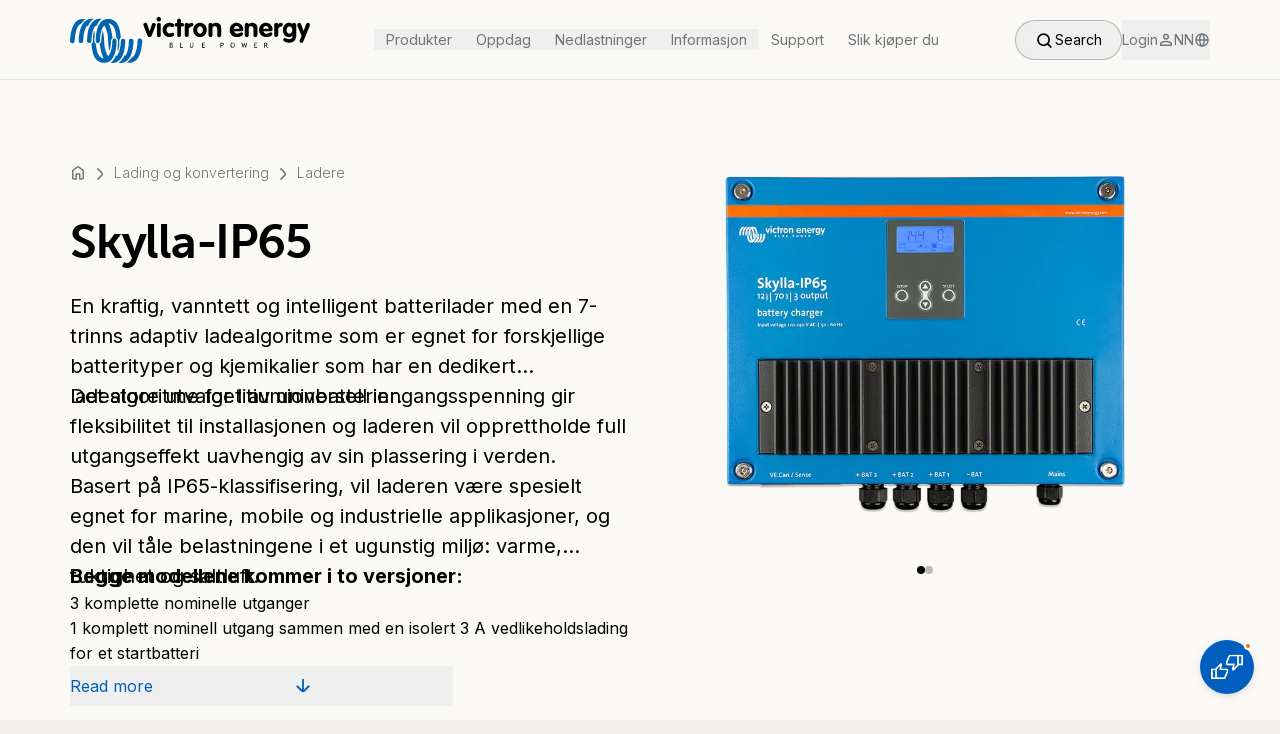

--- FILE ---
content_type: text/html; charset=utf-8
request_url: https://www.victronenergy.no/chargers/skylla-ip65
body_size: 57584
content:
<!DOCTYPE html><html lang="en" class="__variable_f367f3"><head><meta charSet="utf-8"/><meta name="viewport" content="width=device-width, initial-scale=1"/><link rel="preload" as="image" imageSrcSet="/_next/image?url=https%3A%2F%2Fwww.victronenergy.com%2Fupload%2Fproducts%2FSkylla%2520IP65new.png&amp;w=256&amp;q=70 256w, /_next/image?url=https%3A%2F%2Fwww.victronenergy.com%2Fupload%2Fproducts%2FSkylla%2520IP65new.png&amp;w=384&amp;q=70 384w, /_next/image?url=https%3A%2F%2Fwww.victronenergy.com%2Fupload%2Fproducts%2FSkylla%2520IP65new.png&amp;w=640&amp;q=70 640w, /_next/image?url=https%3A%2F%2Fwww.victronenergy.com%2Fupload%2Fproducts%2FSkylla%2520IP65new.png&amp;w=750&amp;q=70 750w, /_next/image?url=https%3A%2F%2Fwww.victronenergy.com%2Fupload%2Fproducts%2FSkylla%2520IP65new.png&amp;w=828&amp;q=70 828w, /_next/image?url=https%3A%2F%2Fwww.victronenergy.com%2Fupload%2Fproducts%2FSkylla%2520IP65new.png&amp;w=1080&amp;q=70 1080w, /_next/image?url=https%3A%2F%2Fwww.victronenergy.com%2Fupload%2Fproducts%2FSkylla%2520IP65new.png&amp;w=1200&amp;q=70 1200w, /_next/image?url=https%3A%2F%2Fwww.victronenergy.com%2Fupload%2Fproducts%2FSkylla%2520IP65new.png&amp;w=1920&amp;q=70 1920w, /_next/image?url=https%3A%2F%2Fwww.victronenergy.com%2Fupload%2Fproducts%2FSkylla%2520IP65new.png&amp;w=2048&amp;q=70 2048w, /_next/image?url=https%3A%2F%2Fwww.victronenergy.com%2Fupload%2Fproducts%2FSkylla%2520IP65new.png&amp;w=3840&amp;q=70 3840w" imageSizes="(max-width: 810px) 100vw, (max-width: 1260px) 50vw, 33vw" fetchPriority="high"/><link rel="preload" as="image" imageSrcSet="/_next/image?url=https%3A%2F%2Fwww.victronenergy.com%2Fupload%2Fproducts%2FSkylla%2520IP65_2.png&amp;w=256&amp;q=70 256w, /_next/image?url=https%3A%2F%2Fwww.victronenergy.com%2Fupload%2Fproducts%2FSkylla%2520IP65_2.png&amp;w=384&amp;q=70 384w, /_next/image?url=https%3A%2F%2Fwww.victronenergy.com%2Fupload%2Fproducts%2FSkylla%2520IP65_2.png&amp;w=640&amp;q=70 640w, /_next/image?url=https%3A%2F%2Fwww.victronenergy.com%2Fupload%2Fproducts%2FSkylla%2520IP65_2.png&amp;w=750&amp;q=70 750w, /_next/image?url=https%3A%2F%2Fwww.victronenergy.com%2Fupload%2Fproducts%2FSkylla%2520IP65_2.png&amp;w=828&amp;q=70 828w, /_next/image?url=https%3A%2F%2Fwww.victronenergy.com%2Fupload%2Fproducts%2FSkylla%2520IP65_2.png&amp;w=1080&amp;q=70 1080w, /_next/image?url=https%3A%2F%2Fwww.victronenergy.com%2Fupload%2Fproducts%2FSkylla%2520IP65_2.png&amp;w=1200&amp;q=70 1200w, /_next/image?url=https%3A%2F%2Fwww.victronenergy.com%2Fupload%2Fproducts%2FSkylla%2520IP65_2.png&amp;w=1920&amp;q=70 1920w, /_next/image?url=https%3A%2F%2Fwww.victronenergy.com%2Fupload%2Fproducts%2FSkylla%2520IP65_2.png&amp;w=2048&amp;q=70 2048w, /_next/image?url=https%3A%2F%2Fwww.victronenergy.com%2Fupload%2Fproducts%2FSkylla%2520IP65_2.png&amp;w=3840&amp;q=70 3840w" imageSizes="(max-width: 810px) 100vw, (max-width: 1260px) 50vw, 33vw" fetchPriority="high"/><link rel="stylesheet" href="/_next/static/css/081a0afca5a9bd20.css" data-precedence="next"/><link rel="stylesheet" href="/_next/static/css/3e9a1242c18ca06b.css" data-precedence="next"/><link rel="stylesheet" href="/_next/static/css/9ebe3856600424f6.css" data-precedence="next"/><link rel="preload" as="script" fetchPriority="low" href="/_next/static/chunks/webpack-5cae22901dcdc022.js"/><script src="/_next/static/chunks/4bd1b696-182b6b13bdad92e3.js" async=""></script><script src="/_next/static/chunks/1255-2515ec02460e7abe.js" async=""></script><script src="/_next/static/chunks/main-app-74dec2ab8a291dc2.js" async=""></script><script src="/_next/static/chunks/a4aedd72-e743f28af2cf4254.js" async=""></script><script src="/_next/static/chunks/6496-dcf2a14e27535d8a.js" async=""></script><script src="/_next/static/chunks/4878-3d57b9ecdd1ca2a9.js" async=""></script><script src="/_next/static/chunks/5239-3c96021e8fa0eb7e.js" async=""></script><script src="/_next/static/chunks/9386-8f36605a9a4cb8a0.js" async=""></script><script src="/_next/static/chunks/8758-8406d244c82be5ba.js" async=""></script><script src="/_next/static/chunks/9131-168a73071681f541.js" async=""></script><script src="/_next/static/chunks/6966-0236be318b66d237.js" async=""></script><script src="/_next/static/chunks/app/layout-81bd390e1c85c961.js" async=""></script><script src="/_next/static/chunks/227-e9683c20bb6307ab.js" async=""></script><script src="/_next/static/chunks/5217-b81bfac277e08b6c.js" async=""></script><script src="/_next/static/chunks/3112-4194b493df8900c2.js" async=""></script><script src="/_next/static/chunks/app/%5Bslug%5D/%5Bid%5D/layout-a2e18f388924152a.js" async=""></script><script src="/_next/static/chunks/7318-43e15e98fb264f27.js" async=""></script><script src="/_next/static/chunks/5887-38da40e7c9e724fc.js" async=""></script><script src="/_next/static/chunks/5659-88949e748517e84f.js" async=""></script><script src="/_next/static/chunks/app/%5Bslug%5D/%5Bid%5D/page-965a15d8cafcb472.js" async=""></script><script src="/_next/static/chunks/2706-30cb55e8dad171d7.js" async=""></script><script src="/_next/static/chunks/310-cd146247e3981eb0.js" async=""></script><script src="/_next/static/chunks/5263-70d140e66c99100e.js" async=""></script><script src="/_next/static/chunks/8433-2dca33f3329c2e08.js" async=""></script><script src="/_next/static/chunks/5292-a825a5da77f8ae5d.js" async=""></script><script src="/_next/static/chunks/7991-290c6facc2514eca.js" async=""></script><script src="/_next/static/chunks/app/page-1b26706437dc2603.js" async=""></script><script src="/_next/static/chunks/app/not-found-2e9c57b6c0e58e11.js" async=""></script><link rel="preload" href="https://app.termly.io/resource-blocker/57c42d8a-65f9-4139-aabb-47cf5e2a2859?autoBlock=on" as="script"/><link rel="preload" href="//embed.typeform.com/next/embed.js" as="script"/><link rel="preload" href="/_next/static/chunks/7586.dbc8be6b02ce6294.js" as="script" fetchPriority="low"/><link rel="preload" href="/_next/static/chunks/7245.b65eac3b4533a467.js" as="script" fetchPriority="low"/><meta name="next-size-adjust" content=""/><link rel="preload" href="https://use.typekit.net/rtr4fvk.css" as="style"/><title>Skylla-IP65 | Victron Energy</title><meta name="description" content="En kraftig, vanntett og intelligent batterilader med en 7-trinns adaptiv ladealgoritme som er egnet for forskjellige batterityper og kjemikalier som har en dedikert ladealgoritme for litiumionbatterier.Det store utvalget av universell inngangsspenning gir fleksibilitet til installasjonen og laderen vil opprettholde full utgangseffekt uavhengig av sin plassering i verden.Basert på IP65-klassifisering, vil laderen være spesielt egnet for marine, mobile og industrielle applikasjoner, og den vil tåle belastningene i et ugunstig miljø: varme, fuktighet og saltluft.Begge modellene kommer i to versjoner:3 komplette nominelle utganger1 komplett nominell utgang sammen med en isolert 3 A vedlikeholdslading for et startbatteri"/><link rel="manifest" href="/site.webmanifest"/><link rel="canonical" href="https://www.victronenergy.no/[object%20Promise]/chargers/skylla-ip65"/><link rel="alternate" hrefLang="en" href="https://www.victronenergy.com/chargers/skylla-ip65"/><link rel="alternate" hrefLang="nl" href="https://www.victronenergy.nl/chargers/skylla-ip65"/><link rel="alternate" hrefLang="de" href="https://www.victronenergy.de/chargers/skylla-ip65"/><link rel="alternate" hrefLang="fr" href="https://www.victronenergy.fr/chargers/skylla-ip65"/><link rel="alternate" hrefLang="da" href="https://www.victronenergy.dk/chargers/skylla-ip65"/><link rel="alternate" hrefLang="it" href="https://www.victronenergy.it/chargers/skylla-ip65"/><link rel="alternate" hrefLang="es" href="https://www.victronenergy.com.es/chargers/skylla-ip65"/><link rel="alternate" hrefLang="se" href="https://www.victronenergy.se/chargers/skylla-ip65"/><link rel="alternate" hrefLang="zh" href="https://www.victronenergy.cn/chargers/skylla-ip65"/><link rel="alternate" hrefLang="pl" href="https://www.victronenergy.pl/chargers/skylla-ip65"/><link rel="alternate" hrefLang="hu" href="https://www.victronenergy.hu/chargers/skylla-ip65"/><link rel="alternate" hrefLang="el" href="https://www.victronenergy.gr/chargers/skylla-ip65"/><link rel="alternate" hrefLang="tr" href="https://www.victronenergy.com.tr/chargers/skylla-ip65"/><link rel="alternate" hrefLang="cs" href="https://www.victronenergy.cz/chargers/skylla-ip65"/><link rel="alternate" hrefLang="si" href="https://www.victronenergy.si/chargers/skylla-ip65"/><link rel="alternate" hrefLang="no" href="https://www.victronenergy.no/chargers/skylla-ip65"/><link rel="alternate" hrefLang="pt" href="https://www.victronenergy.pt/chargers/skylla-ip65"/><link rel="alternate" hrefLang="ru" href="https://www.victronenergy.ru/chargers/skylla-ip65"/><link rel="alternate" hrefLang="ro" href="https://www.victronenergy.ro/chargers/skylla-ip65"/><link rel="alternate" hrefLang="fi" href="https://www.victronenergy.fi/chargers/skylla-ip65"/><link rel="alternate" hrefLang="uk" href="https://www.victronenergy.ua/chargers/skylla-ip65"/><link rel="alternate" hrefLang="au" href="https://www.victronenergy.com.au/chargers/skylla-ip65"/><link rel="alternate" hrefLang="za" href="https://www.victronenergy.co.za/chargers/skylla-ip65"/><link rel="icon" href="/favicon-32x32.png" sizes="32x32" type="image/png"/><link rel="icon" href="/favicon-16x16.png" sizes="16x16" type="image/png"/><link rel="apple-touch-icon" href="/apple-touch-icon.png" sizes="180x180" type="image/png"/><link rel="stylesheet" href="https://use.typekit.net/rtr4fvk.css"/><script src="/_next/static/chunks/polyfills-42372ed130431b0a.js" noModule=""></script></head><body class="__className_f367f3"><div hidden=""><!--$--><!--/$--></div><style>#nprogress{pointer-events:none}#nprogress .bar{background:#005FBE;position:fixed;z-index:1600;top: 0;left:0;width:100%;height:3px}#nprogress .peg{display:block;position:absolute;right:0;width:100px;height:100%;box-shadow:0 0 10px #005FBE,0 0 5px #005FBE;opacity:1;-webkit-transform:rotate(3deg) translate(0px,-4px);-ms-transform:rotate(3deg) translate(0px,-4px);transform:rotate(3deg) translate(0px,-4px)}#nprogress .spinner{display:block;position:fixed;z-index:1600;top: 15px;right:15px}#nprogress .spinner-icon{width:18px;height:18px;box-sizing:border-box;border:2px solid transparent;border-top-color:#005FBE;border-left-color:#005FBE;border-radius:50%;-webkit-animation:nprogress-spinner 400ms linear infinite;animation:nprogress-spinner 400ms linear infinite}.nprogress-custom-parent{overflow:hidden;position:relative}.nprogress-custom-parent #nprogress .bar,.nprogress-custom-parent #nprogress .spinner{position:absolute}@-webkit-keyframes nprogress-spinner{0%{-webkit-transform:rotate(0deg)}100%{-webkit-transform:rotate(360deg)}}@keyframes nprogress-spinner{0%{transform:rotate(0deg)}100%{transform:rotate(360deg)}}</style><noscript><iframe src="https://www.googletagmanager.com/ns.html?id=GTM-MNLQWN" height="0" width="0" style="display:none;visibility:hidden"></iframe></noscript><div data-tf-live="01JRYTAV30VNYNFPPNRCXFHQ9P"></div><div class="h-20 bg-secondary-100"><nav class="h-20 fixed top-0 left-0 right-0 z-50 duration-300 transition-all bg-secondary-100 border-b border-neutral-300" style="top:0;height:5rem"><div class="h-full flex justify-between items-center px-5 md:px-8 lg:px-[4.375rem] max-w-[80rem] mx-auto"><a class="block w-[10.625rem] cursor-pointer md:w-[12.75rem] lg:w-60" href="/"><div class="relative w-full h-full"><div class="w-full h-full flex items-center justify-center transition-opacity duration-300"><svg viewBox="0 0 240 48" fill="none" width="100%" height="100%" xmlns="http://www.w3.org/2000/svg"><path d="M15.4733 3.32932C15.4733 3.32932 10.9635 1.58061 6.45367 5.26211C6.45367 5.26211 1.02346 8.85157 0.0110445 24.2218C0.0110445 24.2218 -0.265068 26.7989 1.94383 27.167C1.94383 27.167 4.24477 27.6272 4.52088 25.6944C4.79699 23.7616 4.79699 14.0977 9.03072 9.12768C9.03072 9.12768 9.4909 8.48342 10.5954 8.02323C11.5157 7.47101 12.252 6.36656 12.8963 5.53822C12.8963 5.44618 13.7246 4.34173 15.4733 3.32932Z" class="transition-colors duration-300 fill-logoBlue" shape-rendering="auto"></path><path d="M23.5739 2.96068C23.5739 2.96068 19.6163 1.67216 15.2905 4.98551C15.2905 4.98551 10.1364 8.11478 8.9399 20.5398C8.9399 20.5398 8.47972 23.5771 8.75583 25.1417C8.75583 25.1417 8.9399 26.9825 10.7807 27.0745C10.7807 27.0745 13.0816 27.2586 13.1736 25.1417C13.3577 23.0248 13.3577 22.1965 13.3577 22.1965C13.3577 22.1965 13.7259 13.9131 17.0392 9.77145L17.8675 10.4157C17.9596 10.4157 19.1561 6.08996 23.5739 2.96068Z" class="transition-colors duration-300 fill-logoBlue" shape-rendering="auto"></path><path d="M31.7635 2.96139C31.7635 2.96139 26.4253 1.67287 22.5597 5.90659C22.5597 5.90659 18.6942 9.31198 17.5897 17.8715C17.5897 17.8715 17.1295 22.4733 17.0375 24.6822C17.0375 24.6822 17.0375 26.7991 19.0623 27.0752C19.0623 27.0752 21.1792 27.1672 21.3632 24.9584C21.3632 24.9584 21.5473 14.5581 25.4129 9.77217L26.3333 10.3244C26.2412 10.4164 27.8979 5.53844 31.7635 2.96139Z" class="transition-colors duration-300 fill-logoBlue" shape-rendering="auto"></path><path d="M37.9305 2.86878C37.9305 2.86878 32.5003 2.6847 29.371 8.11491C29.371 8.11491 25.6895 13.4531 25.6895 24.3135C25.6895 24.3135 25.5055 26.8906 27.5303 27.1667C27.5303 27.1667 29.9233 27.3507 29.9233 24.5896C29.9233 24.5896 30.0153 13.8212 34.157 9.49547C34.157 9.49547 37.8385 13.8212 38.1146 24.1294C38.1146 24.1294 38.2066 31.2163 39.5872 35.0819C39.5872 35.0819 40.7837 30.7561 41.0598 24.6817C41.0598 24.6817 40.9678 23.5772 41.8881 22.8409C41.8881 22.8409 42.5324 22.5648 42.4404 21.4603C42.4404 21.4603 41.52 12.5327 38.5748 7.37861C38.5748 7.37861 44.9254 7.01046 46.1219 19.6196C46.1219 19.6196 46.1219 21.4603 47.1343 22.6568C47.1343 22.6568 47.8706 23.2091 47.9626 24.4976C47.9626 24.4976 48.1467 26.2463 47.5945 32.0447C47.5945 32.0447 47.5024 33.3332 48.0546 35.0819C48.0546 35.0819 49.6193 30.7561 49.2511 26.5224C49.2511 26.5224 49.0671 23.117 50.7237 21.9205C50.7237 21.9205 50.5397 12.3486 46.7661 7.01046C46.6741 7.01046 43.6368 2.59267 37.9305 2.86878Z" class="transition-colors duration-300 fill-logoBlue" shape-rendering="auto"></path><path d="M56.7981 46.403C56.7981 46.403 61.3079 48.1517 65.8178 44.4702C65.8178 44.4702 71.248 40.8807 72.2604 25.5105C72.2604 25.5105 72.5365 22.9334 70.3276 22.5653C70.3276 22.5653 68.0267 22.1051 67.7506 24.0379C67.4744 25.9707 67.4744 35.6346 63.2407 40.6046C63.2407 40.6046 62.7805 41.2489 61.6761 41.7091C60.7557 42.2613 60.0194 43.3657 59.3751 44.1941C59.3751 44.1941 58.5468 45.2985 56.7981 46.403Z" class="transition-colors duration-300 fill-logoBlue" shape-rendering="auto"></path><path d="M48.6071 46.7709C48.6071 46.7709 52.5647 48.0595 56.8904 44.7461C56.8904 44.7461 62.0445 41.6168 63.241 29.1918C63.241 29.1918 63.7012 26.1545 63.4251 24.5899C63.4251 24.5899 63.241 22.7492 61.4003 22.6571C61.4003 22.6571 59.0993 22.473 59.0073 24.5899C58.8232 26.7068 58.8232 27.5351 58.8232 27.5351C58.8232 27.5351 58.4551 35.8185 55.1417 39.9602L54.3134 39.3159C54.3134 39.3159 53.1169 43.6417 48.6071 46.7709Z" class="transition-colors duration-300 fill-logoBlue" shape-rendering="auto"></path><path d="M40.5078 46.7716C40.5078 46.7716 45.846 48.0601 49.7116 43.8264C49.7116 43.8264 53.5771 40.421 54.6816 31.8615C54.6816 31.8615 55.1418 27.2596 55.2338 25.0507C55.2338 25.0507 55.2338 22.9339 53.209 22.6578C53.209 22.6578 51.0921 22.5657 50.908 24.7746C50.908 24.7746 50.724 35.1749 46.8584 39.9608L45.938 39.4086C46.0301 39.3166 44.3734 44.1945 40.5078 46.7716Z" class="transition-colors duration-300 fill-logoBlue" shape-rendering="auto"></path><path d="M34.3424 46.8621C34.3424 46.8621 39.7726 47.0462 42.9019 41.616C42.9019 41.616 46.5834 36.2778 46.5834 25.4174C46.5834 25.4174 46.7675 22.8404 44.7426 22.5642C44.7426 22.5642 42.3497 22.3802 42.3497 25.1413C42.3497 25.1413 42.2576 35.9097 38.1159 40.2354C38.1159 40.2354 34.4344 35.9097 34.1583 25.6015C34.1583 25.6015 34.0663 18.5146 32.6857 14.649C32.6857 14.649 31.4892 18.9748 31.2131 25.0493C31.2131 25.0493 31.3052 26.1537 30.3848 26.89C30.3848 26.89 29.7405 27.1661 29.8326 28.2706C29.8326 28.2706 30.7529 37.1982 33.6981 42.3523C33.6981 42.3523 27.3476 42.7204 26.1511 30.1113C26.1511 30.1113 26.1511 28.2706 25.1387 27.0741C25.1387 27.0741 24.4024 26.5218 24.3103 25.2333C24.3103 25.2333 24.1262 23.4846 24.6785 17.6863C24.6785 17.6863 24.7705 16.3977 24.2183 14.649C24.2183 14.649 22.6536 18.9748 23.0218 23.2085C23.0218 23.2085 23.2059 26.6139 21.5492 27.8104C21.5492 27.8104 21.7333 37.3823 25.5068 42.7204C25.5988 42.7204 28.6361 47.0462 34.3424 46.8621Z" class="transition-colors duration-300 fill-logoBlue" shape-rendering="auto"></path><path d="M79.624 15.2939L81.925 8.29908C82.2931 7.1026 83.5816 6.55037 84.6861 7.10259C85.6985 7.56278 86.0666 8.66723 85.6065 9.77168L81.7409 19.4356C81.1887 20.9082 80.1762 21.4604 78.7957 20.9082C78.2435 20.7241 77.7833 20.356 77.4151 19.4356L73.5496 9.67964C73.0894 8.57519 73.5496 7.47074 74.4699 7.01056C75.5744 6.45833 76.8629 7.01056 77.2311 8.20704L79.624 15.2939Z" class="transition-colors duration-300 fill-black" shape-rendering="auto"></path><path d="M86.8957 8.85153C86.8957 8.29931 87.0798 7.83912 87.448 7.47097C88.1843 6.64263 89.4728 6.73467 90.3011 7.47097C90.6693 7.83912 90.8533 8.39135 90.8533 8.85153V19.1597C90.8533 20.2642 90.025 21.1846 88.9206 21.1846C87.8161 21.1846 86.8957 20.2642 86.8957 19.1597V8.85153ZM87.1718 1.67261C88.0922 0.752237 89.4728 0.752237 90.3932 1.67261C91.3135 2.59299 91.3135 3.97355 90.3932 4.89392C89.4728 5.8143 88.0922 5.8143 87.1718 4.89392C86.8037 4.52577 86.5276 3.97355 86.5276 3.32929C86.5276 2.68502 86.8037 2.1328 87.1718 1.67261Z" class="transition-colors duration-300 fill-black" shape-rendering="auto"></path><path d="M100.516 6.826C103.461 7.19415 104.473 8.48267 104.105 9.7712C103.921 10.6916 103.277 11.1518 102.448 11.1518C102.356 11.1518 102.172 11.1518 102.08 11.0597L101.896 10.9677L101.528 10.8756L101.252 10.7836L100.884 10.6916C98.4909 9.95527 96.5581 11.3358 96.5581 14.0049C96.6501 16.674 98.5829 18.0546 101.16 17.1342L101.62 16.9501L101.804 16.8581C103.001 16.4899 104.013 17.0422 104.197 18.2386C104.381 19.2511 103.645 20.1714 101.804 20.7237C101.344 20.9077 100.884 20.9998 100.332 20.9998C95.9138 21.3679 92.5084 18.3307 92.6005 13.7288C92.6005 9.40305 96.0058 6.36581 100.516 6.826Z" class="transition-colors duration-300 fill-black" shape-rendering="auto"></path><path d="M107.051 7.01128V4.71034C107.051 3.60589 107.971 2.68552 109.076 2.68552C110.18 2.68552 111.101 3.60589 111.009 4.71034V7.01128H112.205C112.665 7.01128 113.126 7.19535 113.494 7.5635C114.23 8.20776 114.23 9.40425 113.494 10.0485C113.126 10.4167 112.665 10.6007 112.205 10.6007H111.009V19.1602C111.009 19.7125 110.825 20.1726 110.456 20.5408C109.72 21.2771 108.432 21.2771 107.695 20.5408C107.327 20.1726 107.143 19.6204 107.143 19.1602V10.6007H106.407C105.947 10.6007 105.486 10.4167 105.118 10.0485C104.382 9.40425 104.382 8.2998 105.118 7.5635C105.486 7.19535 105.947 7.01128 106.407 7.01128H107.051Z" class="transition-colors duration-300 fill-black" shape-rendering="auto"></path><path d="M114.689 8.76015C114.689 7.83977 115.518 6.9194 116.714 6.82736C117.911 6.73532 118.739 7.47162 118.647 8.20792V8.392C118.739 8.29996 118.831 8.11588 119.015 8.02385C120.58 6.36717 122.237 6.36717 123.065 7.56366C123.801 8.57607 123.433 9.77256 122.329 10.2327L122.144 10.3248L121.592 10.5089C121.04 10.6929 120.672 10.877 120.396 11.0611C119.107 11.7974 118.739 12.4416 118.739 13.0859V18.9763C118.739 20.0808 117.819 21.0011 116.714 21.0011C115.61 21.0011 114.689 20.0808 114.689 19.0683V8.76015Z" class="transition-colors duration-300 fill-black" shape-rendering="auto"></path><path d="M124.17 10.1408C125.458 8.02394 127.667 6.73541 129.968 6.73541C133.742 6.73541 136.779 9.86469 136.779 13.9143C136.779 18.056 133.742 21.1853 129.968 21.1853C126.194 21.1853 123.157 18.056 123.157 13.9143C123.157 12.5338 123.525 11.2452 124.17 10.1408ZM127.207 14.5586C127.575 16.9516 128.956 17.964 130.612 17.5958C131.717 17.3197 132.637 16.3073 132.821 14.5586C132.913 14.1904 132.913 13.7303 132.821 13.3621C132.545 11.7054 131.717 10.693 130.612 10.4169C128.956 10.0488 127.483 11.0612 127.207 13.3621C127.207 13.5462 127.207 13.7303 127.207 14.0064C127.207 14.2825 127.207 14.4666 127.207 14.5586Z" class="transition-colors duration-300 fill-black" shape-rendering="auto"></path><path d="M138.528 8.85112C138.528 7.8387 139.356 6.91833 140.552 6.82629C141.565 6.73425 142.301 7.37852 142.301 8.11482V8.29889C142.945 7.56259 143.774 7.1024 144.97 6.82629C145.614 6.73425 146.259 6.73425 146.903 6.82629C149.664 7.28648 151.137 9.03519 151.137 11.7963V19.1593C151.137 20.2638 150.216 21.1841 149.204 21.1841C148.099 21.1841 147.179 20.2638 147.179 19.1593V12.4406C147.179 11.7963 146.903 11.2441 146.443 10.7839C145.522 9.86353 144.05 9.86353 143.129 10.7839C142.669 11.2441 142.485 11.7963 142.485 12.4406V19.1593C142.485 20.2638 141.565 21.1841 140.46 21.0921C139.356 21.0921 138.528 20.1717 138.528 19.0673V8.85112Z" class="transition-colors duration-300 fill-black" shape-rendering="auto"></path><path d="M164.021 15.2032C164.113 15.6634 164.389 16.2156 164.665 16.5838C165.678 17.8723 167.61 18.1484 169.819 16.9519C171.108 16.2156 171.476 16.2156 172.12 16.4917C172.488 16.6758 172.857 16.9519 172.949 17.3201C173.501 18.7006 171.752 21.0936 166.966 21.0936C162.088 21.0936 158.775 17.044 159.879 12.166C160.524 9.31283 162.64 7.288 165.31 6.82781C168.439 6.27559 171.384 7.84023 172.673 10.7854C173.041 11.6138 173.225 12.4421 173.225 12.9943C173.409 14.559 172.857 15.2032 171.568 15.2032H164.021ZM169.451 12.7182C169.451 12.6262 169.451 12.5341 169.359 12.4421C168.991 10.6013 167.61 9.68098 166.046 10.0491C165.125 10.3252 164.297 11.0615 163.929 12.3501C163.929 12.4421 163.929 12.5341 163.837 12.6262H169.451V12.7182Z" class="transition-colors duration-300 fill-black" shape-rendering="auto"></path><path d="M174.789 8.85112C174.789 7.8387 175.618 6.91833 176.814 6.82629C177.826 6.73425 178.563 7.37852 178.563 8.11482V8.29889C179.207 7.56259 180.035 7.1024 181.232 6.82629C181.876 6.73425 182.52 6.73425 183.165 6.82629C185.926 7.28648 187.398 9.03519 187.398 11.7963V19.1593C187.398 20.2638 186.478 21.1841 185.466 21.1841C184.361 21.1841 183.441 20.2638 183.441 19.1593V12.4406C183.441 11.7963 183.165 11.2441 182.704 10.7839C181.784 9.86353 180.311 9.86353 179.391 10.7839C178.931 11.2441 178.747 11.7963 178.747 12.4406V19.1593C178.747 20.2638 177.826 21.1841 176.722 21.0921C175.618 21.0921 174.789 20.1717 174.789 19.0673V8.85112Z" class="transition-colors duration-300 fill-black" shape-rendering="auto"></path><path d="M193.382 15.2032C193.474 15.6634 193.75 16.2156 194.026 16.5838C195.038 17.8723 196.971 18.1484 199.18 16.9519C200.468 16.2156 200.837 16.2156 201.481 16.4917C201.849 16.6758 202.217 16.9519 202.309 17.3201C202.861 18.7006 201.113 21.0936 196.327 21.0936C191.449 21.0936 188.135 17.044 189.24 12.166C189.884 9.31283 192.001 7.288 194.67 6.82781C197.799 6.27559 200.745 7.84023 202.033 10.7854C202.401 11.6138 202.585 12.4421 202.585 12.9943C202.769 14.559 202.217 15.2032 200.929 15.2032H193.382ZM198.72 12.7182C198.72 12.6262 198.72 12.5341 198.628 12.4421C198.26 10.6013 196.879 9.68098 195.314 10.0491C194.394 10.3252 193.566 11.0615 193.197 12.3501C193.197 12.4421 193.197 12.5341 193.105 12.6262H198.72V12.7182Z" class="transition-colors duration-300 fill-black" shape-rendering="auto"></path><path d="M204.151 8.76015C204.151 7.83977 204.979 6.9194 206.175 6.82736C207.372 6.73532 208.2 7.47162 208.108 8.20792V8.392C208.2 8.29996 208.292 8.11588 208.476 8.02385C210.041 6.36717 211.698 6.36717 212.526 7.56366C213.262 8.57607 212.894 9.77256 211.79 10.2327L211.606 10.3248L211.053 10.5089C210.501 10.6929 210.133 10.877 209.857 11.0611C208.568 11.7974 208.2 12.4416 208.2 13.0859V18.9763C208.2 20.0808 207.28 21.0011 206.175 21.0011C205.071 21.0011 204.151 20.0808 204.151 19.0683V8.76015Z" class="transition-colors duration-300 fill-black" shape-rendering="auto"></path><path d="M222.373 8.207C222.373 7.4707 223.109 6.82644 224.214 6.91848C225.41 7.01051 226.239 7.93089 226.239 8.9433V19.2515C226.239 24.4056 223.201 27.2588 217.863 26.6145C216.759 26.5225 215.838 26.2463 214.918 25.7862C212.985 24.8658 212.709 23.5773 213.629 22.5648C214.182 22.0126 214.826 21.8285 215.654 22.1967L216.483 22.5648C216.667 22.6569 216.851 22.7489 217.035 22.7489C220.44 23.9454 222.373 22.5648 222.465 19.9878C222.465 19.8037 222.465 19.6196 222.465 19.4356C220.992 21.5524 217.403 21.9206 214.826 19.4356C213.261 17.8709 212.433 15.2018 212.985 12.3487C213.169 11.3363 213.537 10.4159 213.998 9.6796C216.207 6.18218 220.624 5.81403 222.649 8.29904V8.207H222.373ZM217.403 16.6744C218.507 18.055 220.532 17.963 221.545 16.5824C222.005 15.9381 222.281 15.2018 222.281 14.0974C222.281 12.3487 221.637 11.2442 220.624 10.692C218.876 9.86367 216.943 10.9681 216.667 13.3611C216.667 13.6372 216.575 13.8213 216.575 14.0974C216.575 15.2018 216.943 16.0302 217.403 16.6744Z" class="transition-colors duration-300 fill-black" shape-rendering="auto"></path><path d="M228.448 7.01049C229.552 6.5503 230.657 7.10253 231.117 8.29902L233.602 14.9257L236.087 8.29902C236.547 7.01049 237.744 6.5503 238.848 7.01049C239.86 7.47068 240.229 8.57513 239.86 9.58754L233.418 25.3259C232.866 26.6145 231.761 27.1667 230.749 26.7065C229.736 26.2463 229.276 25.1419 229.736 24.1295L231.577 19.8957L227.343 9.58754C226.975 8.57513 227.435 7.47068 228.448 7.01049Z" class="transition-colors duration-300 fill-black" shape-rendering="auto"></path><path d="M101.069 27.2582C101.621 27.2582 101.989 27.5343 101.989 27.9945C101.989 28.5467 101.621 28.8228 100.977 28.8228C100.793 28.8228 100.609 28.8228 100.425 28.8228V27.3502C100.609 27.2582 100.885 27.2582 101.069 27.2582ZM102.45 31.3998C102.818 31.1237 102.91 30.7556 102.91 30.3874C102.91 30.0193 102.818 29.7432 102.634 29.4671C102.45 29.283 102.173 29.0989 101.805 29.0069C101.989 28.9148 102.173 28.8228 102.358 28.6387C102.542 28.4546 102.634 28.2706 102.634 27.9945C102.634 27.6263 102.542 27.2582 102.266 27.0741C101.989 26.89 101.621 26.798 101.069 26.798C100.793 26.798 100.333 26.798 99.7805 26.798V31.86H101.253C101.713 31.768 102.173 31.5839 102.45 31.3998ZM101.989 29.4671C102.173 29.6511 102.266 29.8352 102.266 30.2034C102.266 30.5715 102.173 30.8476 101.989 30.9397C101.805 31.1237 101.437 31.2158 101.069 31.2158C100.977 31.2158 100.793 31.2158 100.517 31.2158V29.283H101.069C101.437 29.1909 101.805 29.283 101.989 29.4671Z" class="transition-colors duration-300 fill-black" shape-rendering="auto"></path><path d="M113.032 31.7684H110.087V26.7064H110.732V31.1242H113.032V31.7684Z" class="transition-colors duration-300 fill-black" shape-rendering="auto"></path><path d="M119.936 30.2038V26.7064H120.581V30.1118C120.581 30.3879 120.673 30.664 120.857 30.8481C121.041 31.0322 121.317 31.1242 121.593 31.1242C121.961 31.1242 122.237 31.0322 122.421 30.8481C122.605 30.664 122.698 30.3879 122.698 30.0198V26.6144H123.342V30.1118C123.342 30.664 123.158 31.0322 122.882 31.3083C122.605 31.5844 122.145 31.7685 121.593 31.7685C121.041 31.7685 120.581 31.5844 120.305 31.3083C120.12 31.1242 119.936 30.7561 119.936 30.2038Z" class="transition-colors duration-300 fill-black" shape-rendering="auto"></path><path d="M135.031 27.3506H132.73V28.7312H134.387V29.2834H132.73V31.1242H135.031V31.7684H131.994V26.7064H135.031V27.3506Z" class="transition-colors duration-300 fill-black" shape-rendering="auto"></path><path d="M151.597 27.3506C152.517 27.3506 152.977 27.6267 152.977 28.271C152.977 28.9153 152.517 29.2834 151.689 29.2834C151.689 29.2834 151.505 29.2834 151.228 29.2834V27.4427C151.413 27.3506 151.505 27.3506 151.597 27.3506ZM151.781 29.8356C153.069 29.8356 153.713 29.2834 153.713 28.179C153.713 27.1665 152.977 26.7064 151.505 26.7064C151.413 26.7064 151.044 26.7064 150.584 26.7064V31.7684H151.228V29.8356C151.505 29.8356 151.689 29.8356 151.781 29.8356Z" class="transition-colors duration-300 fill-black" shape-rendering="auto"></path><path d="M161.628 27.8108C161.812 27.4427 162.18 27.2586 162.64 27.2586C163.561 27.2586 164.113 27.9028 164.113 29.1914C164.113 29.8356 164.021 30.2958 163.745 30.664C163.469 31.0321 163.101 31.2162 162.64 31.2162C162.18 31.2162 161.904 31.0321 161.72 30.664C161.536 30.2958 161.352 29.8356 161.352 29.1914C161.26 28.6391 161.352 28.0869 161.628 27.8108ZM161.076 31.1242C161.444 31.5843 161.904 31.8605 162.548 31.8605C163.285 31.8605 163.745 31.5843 164.113 31.1242C164.481 30.664 164.665 30.0197 164.665 29.1914C164.665 28.363 164.481 27.7188 164.113 27.3506C163.745 26.8904 163.193 26.7064 162.548 26.7064C161.904 26.7064 161.444 26.9825 161.076 27.4427C160.708 27.9028 160.524 28.5471 160.524 29.2834C160.524 29.9277 160.708 30.5719 161.076 31.1242Z" class="transition-colors duration-300 fill-black" shape-rendering="auto"></path><path d="M177.275 26.7064L175.71 31.8605H175.526L174.33 28.363L173.225 31.8605H172.949L171.385 26.7064H172.121L173.133 30.2038L174.238 26.7064H174.422L175.526 30.2038L176.539 26.7064H177.275Z" class="transition-colors duration-300 fill-black" shape-rendering="auto"></path><path d="M187.216 27.3506H184.823V28.7312H186.571V29.2834H184.823V31.1242H187.124V31.7684H184.178V26.7064H187.216V27.3506Z" class="transition-colors duration-300 fill-black" shape-rendering="auto"></path><path d="M195.407 27.3506C195.867 27.3506 196.143 27.4427 196.327 27.5347C196.511 27.6267 196.603 27.9028 196.603 28.179C196.603 28.5471 196.511 28.7312 196.327 28.9153C196.143 29.0073 195.867 29.0993 195.407 29.0993C195.223 29.0993 195.131 29.0993 194.947 29.0993V27.4427C195.223 27.3506 195.315 27.3506 195.407 27.3506ZM196.419 29.4675C196.695 29.3754 196.879 29.2834 197.155 29.0073C197.339 28.7312 197.432 28.4551 197.432 28.179C197.432 27.2586 196.787 26.7064 195.591 26.7064C195.407 26.7064 195.223 26.7064 194.854 26.7064C194.486 26.7064 194.302 26.7064 194.302 26.7064V31.7684H194.947V29.5595C195.315 29.5595 195.499 29.5595 195.683 29.5595L197.063 31.6764H197.892L196.419 29.4675Z" class="transition-colors duration-300 fill-black" shape-rendering="auto"></path></svg></div></div></a><div class="hidden md:block"><ul class="h-full flex items-center"><li class="h-full flex items-center"><button class="flex cursor-pointer select-none flex-row items-center gap-x-1 transition-opacity block h-[40%] px-3"><span class="font-normal text-sub-header-2 text-neutral-600 transition-all duration-300 hover:text-black">﻿Produkter</span></button></li><li class="h-full flex items-center"><button class="flex cursor-pointer select-none flex-row items-center gap-x-1 transition-opacity block h-[40%] px-3"><span class="font-normal text-sub-header-2 text-neutral-600 transition-all duration-300 hover:text-black">Oppdag</span></button></li><li class="h-full flex items-center"><button class="flex cursor-pointer select-none flex-row items-center gap-x-1 transition-opacity block h-[40%] px-3"><span class="font-normal text-sub-header-2 text-neutral-600 transition-all duration-300 hover:text-black">Nedlastninger</span></button></li><li class="h-full flex items-center"><button class="flex cursor-pointer select-none flex-row items-center gap-x-1 transition-opacity block h-[40%] px-3"><span class="font-normal text-sub-header-2 text-neutral-600 transition-all duration-300 hover:text-black">Informasjon</span></button></li><li class="h-full flex items-center"><a class="flex cursor-pointer select-none flex-row items-center gap-x-1 transition-opacity block h-[40%] px-3" href="/support"><span class="font-normal text-sub-header-2 text-neutral-600 transition-all duration-300 hover:text-black">Support</span></a></li><li class="h-full flex items-center"><a class="flex cursor-pointer select-none flex-row items-center gap-x-1 transition-opacity block h-[40%] px-3" href="/where-to-buy"><span class="font-normal text-sub-header-2 text-neutral-600 transition-all duration-300 hover:text-black">Slik kjøper du</span></a></li></ul></div><div class="hidden lg:block"><div class="relative flex gap-4"><button class="w-[6.6875rem] h-10 flex items-center justify-center border-[1px] rounded-full transition-all duration-300 border-black/24"><div class="w-5 h-5"><span class="inline-flex items-center justify-center "><!--$?--><template id="B:0"></template><div></div><!--/$--></span></div><p class="font-normal text-sub-header-2 text-black transition-all duration-300">Search</p></button><div class="flex items-center"><button class="flex cursor-pointer select-none flex-row items-center gap-x-1 transition-opacity h-full"><span class="font-normal text-sub-header-2 text-neutral-600 transition-all duration-300 hover:text-black">Login</span><span class="inline-flex items-center justify-center h-4 w-4"><!--$?--><template id="B:1"></template><div></div><!--/$--></span></button></div><button class="group"><div class="flex items-center gap-x-1 flex-row-reverse"><span class="inline-flex items-center justify-center h-4 w-4"><!--$?--><template id="B:2"></template><div></div><!--/$--></span><p class="font-normal text-sub-header-2 text-neutral-600 transition-colors duration-300 group-hover:text-black">NN</p></div></button></div></div><div class="flex overflow-hidden cursor-pointer items-center gap-x-2 z-[2] flex lg:hidden"><div class="relative w-7 h-7"><a><span class="inline-flex items-center justify-center w-full h-full"><!--$?--><template id="B:3"></template><div></div><!--/$--></span></a></div><div class="relative w-7 h-7"><a class="translate-y-0 absolute transition-transform duration-300"><span class="inline-flex items-center justify-center w-full h-full"><!--$?--><template id="B:4"></template><div></div><!--/$--></span></a><a class="translate-y-20 absolute transition-transform duration-300"><span class="inline-flex items-center justify-center w-full h-full"><!--$--><svg xmlns="http://www.w3.org/2000/svg" viewBox="0 0 24 24" fill="none" style="transform:rotate(0deg)" width="100%" height="100%"><path d="M19.042 4.95656L11.9988 11.9998M11.9988 11.9998L19.0352 19.0319M11.9988 11.9998L4.95985 4.9633M11.9988 11.9998L4.98008 19.0117" stroke="#000000" stroke-width="2" stroke-linecap="round"></path></svg><!--/$--></span></a></div><div class="relative w-7 h-7"><a class="translate-y-0 absolute transition-transform duration-300"><span class="inline-flex items-center justify-center w-7"><!--$--><svg viewBox="0 0 24 24" fill="none" xmlns="http://www.w3.org/2000/svg" style="transform:rotate(0deg)" width="100%" height="100%"><path d="M3.50488 6L20.5066 6" stroke="#000000" stroke-width="2" stroke-linecap="round"></path><path d="M3.50488 12L20.5066 12" stroke="#000000" stroke-width="2" stroke-linecap="round"></path><path d="M3.50488 18L20.5066 18" stroke="#000000" stroke-width="2" stroke-linecap="round"></path></svg><!--/$--></span></a><a class="translate-y-20 absolute transition-transform duration-300"><span class="inline-flex items-center justify-center w-7"><!--$--><svg xmlns="http://www.w3.org/2000/svg" viewBox="0 0 24 24" fill="none" style="transform:rotate(0deg)" width="100%" height="100%"><path d="M19.042 4.95656L11.9988 11.9998M11.9988 11.9998L19.0352 19.0319M11.9988 11.9998L4.95985 4.9633M11.9988 11.9998L4.98008 19.0117" stroke="#000000" stroke-width="2" stroke-linecap="round"></path></svg><!--/$--></span></a></div></div></div><div class="absolute inset-0 z-50 flex items-center justify-center border-b border-neutral-200 bg-white transition-all duration-300 ease-in-out-quad pointer-events-none opacity-0"><button class="w-10 h-10 absolute z-10 right-4 flex items-center justify-center cursor-pointer  lg:right-7 lg:w-auto lg:h-auto"><span class="inline-flex items-center justify-center w-6"><!--$--><svg viewBox="0 0 16 16" fill="none" xmlns="http://www.w3.org/2000/svg" style="transform:rotate(0deg)" width="100%" height="100%"><path d="M12.6943 3.3047L7.99887 8.00017M7.99887 8.00017L12.6898 12.6883M7.99887 8.00017L3.30624 3.30919M7.99887 8.00017L3.31973 12.6748" stroke="#000000" stroke-width="1.5" stroke-linecap="round"></path></svg><!--/$--></span></button><div class="absolute top-0 flex w-full items-center justify-center max-w-[80rem]" style="height:5rem"><div class="absolute flex w-full max-w-[26rem] justify-center right-0 pl-5 pr-16 md:px-0 lg:w-fit lg:justify-start lg:pr-5"><a class="relative flex h-10 w-[6.25rem] ease-in-out-cubic duration-[400ms] cursor-text select-none items-center transition-all px-3 rounded-full border focus-within:bg-neutral-100 border-black/24 hover:border-black/56 focus-within:border-black/56 "><div class="flex items-center w-full h-full"><span class="inline-flex items-center justify-center aspect-square h-5"><!--$?--><template id="B:5"></template><div></div><!--/$--></span><input style="background-color:transparent" placeholder="Search" class="text-subheader-2 ml-1 w-full outline-none ring-0 placeholder:text-neutral-700 text-body-3 transition-all duration-300 focus:bg-neutral-100 text-neutral-700" value=""/></div><div class="flex cursor-pointer items-center"><span class="inline-flex items-center justify-center hidden absolute right-3 w-5"><!--$--><svg xmlns="http://www.w3.org/2000/svg" fill="none" viewBox="0 0 20 20" style="transform:rotate(0deg)" width="100%" height="100%"><path fill="#000000" fill-rule="evenodd" d="M5.293 5.293a1 1 0 011.414 0L10 8.586l3.293-3.293a1 1 0 111.414 1.414L11.414 10l3.293 3.293a1 1 0 01-1.414 1.414L10 11.414l-3.293 3.293a1 1 0 01-1.414-1.414L8.586 10 5.293 6.707a1 1 0 010-1.414z" clip-rule="evenodd"></path></svg><!--/$--></span></div></a></div></div><div class="absolute flex w-full bg-white" style="top:5rem;height:calc(100dvh - 5rem)"><div class="relative flex w-full "><div class="z-[1] w-full"><div class="flex h-[12.25rem] items-center justify-center  w-full"><div class="w-full max-w-[26rem] px-5 md:px-0"><p class="font-light text-body-3 text-black mb-1 max-w-[26rem]"><span class="inline-block h-full w-full" style="opacity:0;transform:translateY(10px)">For example</span></p><ul><li><a class="cursor-pointer text-primary">SmartSolar</a></li><li><a class="cursor-pointer text-primary">Multiplus-II</a></li><li><a class="cursor-pointer text-primary">Orion XS</a></li><li><a class="cursor-pointer text-primary">SmartShunt</a></li></ul></div></div></div></div></div></div></nav></div><div class="relative"><section class="flex w-full justify-center md:pb-4" style="background-color:#FAF9F5"><div class="dotted-background w-full db-dotspacing-medium db-dotcolor-grey db-background-secondary-100 h-full"><div style="background-image:linear-gradient(to top, transparent, #FAF9F5 8%)" class="flex flex-row justify-center pb-6 md:pb-5 lg:pb-1"><div class="w-full px-5 md:px-8 lg:px-[4.375rem] max-w-[80rem] flex flex-col-reverse gap-x-20 lg:flex-row lg:py-20 md:py-14 py-12"><div class="flex flex-col lg:flex-1"><ol class="flex flex-row flex-wrap items-center mb-8" itemScope="" itemType="https://schema.org/BreadcrumbList"><li itemProp="itemListElement" itemScope="" itemType="https://schema.org/ListItem"><a itemProp="item" class="group" href="/"><span class="inline-block w-4 h-4 relative top-[3px]"><span class="inline-flex items-center justify-center "><!--$?--><template id="B:6"></template><div></div><!--/$--></span></span></a><meta itemProp="position" content="1"/><meta itemProp="name" content="Home"/></li><span class="inline-flex items-center justify-center mx-1 h-5 w-5 relative top-[1px]"><!--$--><svg class="transition-transform" viewBox="0 0 20 20" fill="none" xmlns="http://www.w3.org/2000/svg" style="transform:rotate(0deg)" width="100%" height="100%"><path fill="#707579" fill-rule="evenodd" d="M11.092 9.152L6.97 5.03 8 4l4.122 4.122a2.67 2.67 0 010 3.777L8 16.021l-1.03-1.03 4.122-4.122a1.214 1.214 0 000-1.717z" clip-rule="evenodd"></path></svg><!--/$--></span><li itemProp="itemListElement" itemScope="" itemType="https://schema.org/ListItem" class="flex flex-row items-center"><a itemProp="item" href="/charge-and-convert"><span class="font-light text-body-3 text-neutral-600 whitespace-nowrap hover:text-neutral-900"><span itemProp="name" class="inline-block h-full w-full">Lading og konvertering</span></span></a><meta itemProp="position" content="2"/><span class="inline-flex items-center justify-center mx-1 h-5 w-5 relative top-[1px]"><!--$--><svg class="transition-transform" viewBox="0 0 20 20" fill="none" xmlns="http://www.w3.org/2000/svg" style="transform:rotate(0deg)" width="100%" height="100%"><path fill="#707579" fill-rule="evenodd" d="M11.092 9.152L6.97 5.03 8 4l4.122 4.122a2.67 2.67 0 010 3.777L8 16.021l-1.03-1.03 4.122-4.122a1.214 1.214 0 000-1.717z" clip-rule="evenodd"></path></svg><!--/$--></span></li><li itemProp="itemListElement" itemScope="" itemType="https://schema.org/ListItem" class="flex flex-row items-center"><a itemProp="item" href="/chargers"><span class="font-light text-body-3 text-neutral-600 whitespace-nowrap hover:text-neutral-900"><span itemProp="name" class="inline-block h-full w-full">Ladere</span></span></a><meta itemProp="position" content="3"/></li></ol><h1 class="font-title font-bold md:text-h2 text-h2-sm text-black mb-6">Skylla-IP65</h1><div class="[&amp;&gt;p]:text-body-1 line-clamp-3"><p>En kraftig, vanntett og intelligent batterilader med en 7-trinns adaptiv ladealgoritme som er egnet for forskjellige batterityper og kjemikalier som har en dedikert ladealgoritme for litiumionbatterier.</p><p>Det store utvalget av universell inngangsspenning gir fleksibilitet til installasjonen og laderen vil opprettholde full utgangseffekt uavhengig av sin plassering i verden.<br></p><p>Basert på IP65-klassifisering, vil laderen være spesielt egnet for marine, mobile og industrielle applikasjoner, og den vil tåle belastningene i et ugunstig miljø: varme, fuktighet og saltluft.<br></p><p><span style="font-weight: bolder;">Begge modellene kommer i to versjoner:</span><br></p><ul><li>3 komplette nominelle utganger</li><li>1 komplett nominell utgang sammen med en isolert 3 A vedlikeholdslading for et startbatteri</li></ul></div><div class="group block flex w-fit max-w-full items-center transition-colors duration-300 justify-center gap-x-1 whitespace-nowrap rounded-full cursor-pointer select-none mb-4 text-primary-600 !px-[0] h-10 mb-4" data-buttontext="Product Hero Read More Button"><button class="flex items-center justify-center w-full h-full"><div class="flex items-center gap-x-0.5 px-0"><span class="font-normal md:text-sub-header-1 text-sub-header-1-sm text-black max-w-full transition-colors duration-300 truncate text-primary">Read more</span><span class="inline-flex items-center justify-center h-6 group-hover:translate-x-0.5 transition-transform duration-300 ease-in-out-quad aspect-square self-center"><!--$--><svg xmlns="http://www.w3.org/2000/svg" viewBox="0 0 20 20" fill="none" width="100%" height="100%" style="transform:rotate(90deg)"><path fill="#005FBE" fill-rule="evenodd" d="M13.444 9.505l-4.1-4.1 1.06-1.061 4.101 4.1a2.2 2.2 0 010 3.112l-4.1 4.1-1.061-1.06 4.1-4.1a.7.7 0 000-.99z" clip-rule="evenodd"></path><path fill="#005FBE" fill-rule="evenodd" d="M4.074 9.25h10.15v1.5H4.073v-1.5z" clip-rule="evenodd"></path></svg><!--/$--></span></div></button></div><div class="flex flex-col overflow-hidden mb-6 flex w-full lg:hidden"><div class="mb-4 flex h-60 md:h-[23.125rem] xl:h-[26.8125rem]" draggable="false" style="-webkit-touch-callout:none;-webkit-user-select:none;user-select:none;touch-action:pan-y"><div class="flex flex-[0_0_100%] basis-full justify-center py-4 "><div class="relative h-full w-full"><img alt="Skylla-IP65" fetchPriority="high" loading="eager" decoding="async" data-nimg="fill" class="false " style="position:absolute;height:100%;width:100%;left:0;top:0;right:0;bottom:0;object-fit:contain;color:transparent" sizes="(max-width: 810px) 100vw, (max-width: 1260px) 50vw, 33vw" srcSet="/_next/image?url=https%3A%2F%2Fwww.victronenergy.com%2Fupload%2Fproducts%2FSkylla%2520IP65new.png&amp;w=256&amp;q=70 256w, /_next/image?url=https%3A%2F%2Fwww.victronenergy.com%2Fupload%2Fproducts%2FSkylla%2520IP65new.png&amp;w=384&amp;q=70 384w, /_next/image?url=https%3A%2F%2Fwww.victronenergy.com%2Fupload%2Fproducts%2FSkylla%2520IP65new.png&amp;w=640&amp;q=70 640w, /_next/image?url=https%3A%2F%2Fwww.victronenergy.com%2Fupload%2Fproducts%2FSkylla%2520IP65new.png&amp;w=750&amp;q=70 750w, /_next/image?url=https%3A%2F%2Fwww.victronenergy.com%2Fupload%2Fproducts%2FSkylla%2520IP65new.png&amp;w=828&amp;q=70 828w, /_next/image?url=https%3A%2F%2Fwww.victronenergy.com%2Fupload%2Fproducts%2FSkylla%2520IP65new.png&amp;w=1080&amp;q=70 1080w, /_next/image?url=https%3A%2F%2Fwww.victronenergy.com%2Fupload%2Fproducts%2FSkylla%2520IP65new.png&amp;w=1200&amp;q=70 1200w, /_next/image?url=https%3A%2F%2Fwww.victronenergy.com%2Fupload%2Fproducts%2FSkylla%2520IP65new.png&amp;w=1920&amp;q=70 1920w, /_next/image?url=https%3A%2F%2Fwww.victronenergy.com%2Fupload%2Fproducts%2FSkylla%2520IP65new.png&amp;w=2048&amp;q=70 2048w, /_next/image?url=https%3A%2F%2Fwww.victronenergy.com%2Fupload%2Fproducts%2FSkylla%2520IP65new.png&amp;w=3840&amp;q=70 3840w" src="/_next/image?url=https%3A%2F%2Fwww.victronenergy.com%2Fupload%2Fproducts%2FSkylla%2520IP65new.png&amp;w=3840&amp;q=70"/></div></div><div class="flex flex-[0_0_100%] basis-full justify-center py-4 "><div class="relative h-full w-full"><img alt="Skylla-IP65" fetchPriority="high" loading="eager" decoding="async" data-nimg="fill" class="false " style="position:absolute;height:100%;width:100%;left:0;top:0;right:0;bottom:0;object-fit:contain;color:transparent" sizes="(max-width: 810px) 100vw, (max-width: 1260px) 50vw, 33vw" srcSet="/_next/image?url=https%3A%2F%2Fwww.victronenergy.com%2Fupload%2Fproducts%2FSkylla%2520IP65_2.png&amp;w=256&amp;q=70 256w, /_next/image?url=https%3A%2F%2Fwww.victronenergy.com%2Fupload%2Fproducts%2FSkylla%2520IP65_2.png&amp;w=384&amp;q=70 384w, /_next/image?url=https%3A%2F%2Fwww.victronenergy.com%2Fupload%2Fproducts%2FSkylla%2520IP65_2.png&amp;w=640&amp;q=70 640w, /_next/image?url=https%3A%2F%2Fwww.victronenergy.com%2Fupload%2Fproducts%2FSkylla%2520IP65_2.png&amp;w=750&amp;q=70 750w, /_next/image?url=https%3A%2F%2Fwww.victronenergy.com%2Fupload%2Fproducts%2FSkylla%2520IP65_2.png&amp;w=828&amp;q=70 828w, /_next/image?url=https%3A%2F%2Fwww.victronenergy.com%2Fupload%2Fproducts%2FSkylla%2520IP65_2.png&amp;w=1080&amp;q=70 1080w, /_next/image?url=https%3A%2F%2Fwww.victronenergy.com%2Fupload%2Fproducts%2FSkylla%2520IP65_2.png&amp;w=1200&amp;q=70 1200w, /_next/image?url=https%3A%2F%2Fwww.victronenergy.com%2Fupload%2Fproducts%2FSkylla%2520IP65_2.png&amp;w=1920&amp;q=70 1920w, /_next/image?url=https%3A%2F%2Fwww.victronenergy.com%2Fupload%2Fproducts%2FSkylla%2520IP65_2.png&amp;w=2048&amp;q=70 2048w, /_next/image?url=https%3A%2F%2Fwww.victronenergy.com%2Fupload%2Fproducts%2FSkylla%2520IP65_2.png&amp;w=3840&amp;q=70 3840w" src="/_next/image?url=https%3A%2F%2Fwww.victronenergy.com%2Fupload%2Fproducts%2FSkylla%2520IP65_2.png&amp;w=3840&amp;q=70"/></div></div></div><div class="flex h-12 items-center justify-center gap-6"><div class="flex h-5 w-5 cursor-pointer items-center justify-center overflow-hidden transition-transform hover:scale-110 [&amp;&gt;svg]:hover:translate-x-1 rotate-180"><span class="inline-flex items-center justify-center "><!--$--><svg class="transition-transform" viewBox="0 0 20 20" fill="none" xmlns="http://www.w3.org/2000/svg" style="transform:rotate(0deg)" width="100%" height="100%"><path fill="#000000" fill-rule="evenodd" d="M11.092 9.152L6.97 5.03 8 4l4.122 4.122a2.67 2.67 0 010 3.777L8 16.021l-1.03-1.03 4.122-4.122a1.214 1.214 0 000-1.717z" clip-rule="evenodd"></path></svg><!--/$--></span></div><div class="flex items-center justify-center gap-2"><a class="h-2 w-2 cursor-pointer rounded-full transition-all hover:scale-110 hover:bg-grey-800 bg-black"></a><a class="h-2 w-2 cursor-pointer rounded-full transition-all hover:scale-110 hover:bg-grey-800 bg-grey-400"></a></div><div class="flex h-5 w-5 cursor-pointer items-center justify-center overflow-hidden transition-transform hover:scale-110 [&amp;&gt;svg]:hover:translate-x-1 "><span class="inline-flex items-center justify-center "><!--$--><svg class="transition-transform" viewBox="0 0 20 20" fill="none" xmlns="http://www.w3.org/2000/svg" style="transform:rotate(0deg)" width="100%" height="100%"><path fill="#000000" fill-rule="evenodd" d="M11.092 9.152L6.97 5.03 8 4l4.122 4.122a2.67 2.67 0 010 3.777L8 16.021l-1.03-1.03 4.122-4.122a1.214 1.214 0 000-1.717z" clip-rule="evenodd"></path></svg><!--/$--></span></div></div></div><div class="flex gap-2 mb-6"><h6 class="font-normal text-sub-header-2 text-black !font-medium">Models:</h6><p class="font-light text-body-3 text-black "><span class="inline-block h-full w-full">12V/70A &amp; 24V/35A</span></p></div><div class="mb-10 flex flex-col gap-4 lg:flex-row"><div class="group block flex w-fit max-w-full items-center transition-colors duration-300 justify-center gap-x-1 whitespace-nowrap rounded-full cursor-pointer select-none w-full lg:w-fit bg-primary hover:bg-primary-700 active:bg-primary-800 text-white h-12 w-full lg:w-fit" data-buttontext="Product Hero Buy Button"><a class="flex items-center justify-center w-full h-full" href="/where-to-buy"><div class="flex items-center gap-x-0.5 px-6"><span class="font-normal md:text-sub-header-1 text-sub-header-1-sm text-black max-w-full transition-colors duration-300 truncate text-white">Where to buy</span></div></a></div><div class="group block flex w-fit max-w-full items-center transition-colors duration-300 justify-center gap-x-1 whitespace-nowrap rounded-full cursor-pointer select-none w-full lg:w-fit border-[1px] text-neutral-900 border-neutral-900 hover:border-primary hover:text-primary h-12 w-full lg:w-fit" data-buttontext=""><button class="flex items-center justify-center w-full h-full"><div class="flex items-center gap-x-0.5 px-6"><span class="font-normal md:text-sub-header-1 text-sub-header-1-sm text-black max-w-full transition-colors duration-300 truncate text-neutral-900 group-hover:text-primary">Downloads</span></div></button></div></div><div class="flex w-full flex-col md:h-10 md:flex-row md:justify-center md:items-center md:gap-0 gap-2 lg:justify-start"><div class="flex items-center gap-0.5"><div class="aspect-square w-10 flex justify-center items-center"><span class="inline-flex items-center justify-center "><!--$?--><template id="B:7"></template><div></div><!--/$--></span></div><h4 class="font-title-normal font-normal md:text-h7 text-h7-sm text-grey-800 ">Year warranty</h4></div><div class="h-[1px] w-full md:-mt-0 bg-black/8 md:mx-5 md:h-full md:scale-y-75 md:w-[1px]"></div><div class="flex items-center gap-0.5"><span class="inline-flex items-center justify-center w-10 mr-1"><!--$?--><template id="B:8"></template><div></div><!--/$--></span><h4 class="font-title-normal font-normal md:text-h7 text-h7-sm text-grey-800 mt-0.5">World-wide support</h4></div></div></div><div class="flex flex-col overflow-hidden hidden flex-1 lg:block"><div class="mb-4 flex h-60 md:h-[23.125rem] xl:h-[26.8125rem]" draggable="false" style="-webkit-touch-callout:none;-webkit-user-select:none;user-select:none;touch-action:pan-y"><div class="flex flex-[0_0_100%] basis-full justify-center py-4 "><div class="relative h-full w-full"><img alt="Skylla-IP65" fetchPriority="high" loading="eager" decoding="async" data-nimg="fill" class="false " style="position:absolute;height:100%;width:100%;left:0;top:0;right:0;bottom:0;object-fit:contain;color:transparent" sizes="(max-width: 810px) 100vw, (max-width: 1260px) 50vw, 33vw" srcSet="/_next/image?url=https%3A%2F%2Fwww.victronenergy.com%2Fupload%2Fproducts%2FSkylla%2520IP65new.png&amp;w=256&amp;q=70 256w, /_next/image?url=https%3A%2F%2Fwww.victronenergy.com%2Fupload%2Fproducts%2FSkylla%2520IP65new.png&amp;w=384&amp;q=70 384w, /_next/image?url=https%3A%2F%2Fwww.victronenergy.com%2Fupload%2Fproducts%2FSkylla%2520IP65new.png&amp;w=640&amp;q=70 640w, /_next/image?url=https%3A%2F%2Fwww.victronenergy.com%2Fupload%2Fproducts%2FSkylla%2520IP65new.png&amp;w=750&amp;q=70 750w, /_next/image?url=https%3A%2F%2Fwww.victronenergy.com%2Fupload%2Fproducts%2FSkylla%2520IP65new.png&amp;w=828&amp;q=70 828w, /_next/image?url=https%3A%2F%2Fwww.victronenergy.com%2Fupload%2Fproducts%2FSkylla%2520IP65new.png&amp;w=1080&amp;q=70 1080w, /_next/image?url=https%3A%2F%2Fwww.victronenergy.com%2Fupload%2Fproducts%2FSkylla%2520IP65new.png&amp;w=1200&amp;q=70 1200w, /_next/image?url=https%3A%2F%2Fwww.victronenergy.com%2Fupload%2Fproducts%2FSkylla%2520IP65new.png&amp;w=1920&amp;q=70 1920w, /_next/image?url=https%3A%2F%2Fwww.victronenergy.com%2Fupload%2Fproducts%2FSkylla%2520IP65new.png&amp;w=2048&amp;q=70 2048w, /_next/image?url=https%3A%2F%2Fwww.victronenergy.com%2Fupload%2Fproducts%2FSkylla%2520IP65new.png&amp;w=3840&amp;q=70 3840w" src="/_next/image?url=https%3A%2F%2Fwww.victronenergy.com%2Fupload%2Fproducts%2FSkylla%2520IP65new.png&amp;w=3840&amp;q=70"/></div></div><div class="flex flex-[0_0_100%] basis-full justify-center py-4 "><div class="relative h-full w-full"><img alt="Skylla-IP65" fetchPriority="high" loading="eager" decoding="async" data-nimg="fill" class="false " style="position:absolute;height:100%;width:100%;left:0;top:0;right:0;bottom:0;object-fit:contain;color:transparent" sizes="(max-width: 810px) 100vw, (max-width: 1260px) 50vw, 33vw" srcSet="/_next/image?url=https%3A%2F%2Fwww.victronenergy.com%2Fupload%2Fproducts%2FSkylla%2520IP65_2.png&amp;w=256&amp;q=70 256w, /_next/image?url=https%3A%2F%2Fwww.victronenergy.com%2Fupload%2Fproducts%2FSkylla%2520IP65_2.png&amp;w=384&amp;q=70 384w, /_next/image?url=https%3A%2F%2Fwww.victronenergy.com%2Fupload%2Fproducts%2FSkylla%2520IP65_2.png&amp;w=640&amp;q=70 640w, /_next/image?url=https%3A%2F%2Fwww.victronenergy.com%2Fupload%2Fproducts%2FSkylla%2520IP65_2.png&amp;w=750&amp;q=70 750w, /_next/image?url=https%3A%2F%2Fwww.victronenergy.com%2Fupload%2Fproducts%2FSkylla%2520IP65_2.png&amp;w=828&amp;q=70 828w, /_next/image?url=https%3A%2F%2Fwww.victronenergy.com%2Fupload%2Fproducts%2FSkylla%2520IP65_2.png&amp;w=1080&amp;q=70 1080w, /_next/image?url=https%3A%2F%2Fwww.victronenergy.com%2Fupload%2Fproducts%2FSkylla%2520IP65_2.png&amp;w=1200&amp;q=70 1200w, /_next/image?url=https%3A%2F%2Fwww.victronenergy.com%2Fupload%2Fproducts%2FSkylla%2520IP65_2.png&amp;w=1920&amp;q=70 1920w, /_next/image?url=https%3A%2F%2Fwww.victronenergy.com%2Fupload%2Fproducts%2FSkylla%2520IP65_2.png&amp;w=2048&amp;q=70 2048w, /_next/image?url=https%3A%2F%2Fwww.victronenergy.com%2Fupload%2Fproducts%2FSkylla%2520IP65_2.png&amp;w=3840&amp;q=70 3840w" src="/_next/image?url=https%3A%2F%2Fwww.victronenergy.com%2Fupload%2Fproducts%2FSkylla%2520IP65_2.png&amp;w=3840&amp;q=70"/></div></div></div><div class="flex h-12 items-center justify-center gap-6"><div class="flex h-5 w-5 cursor-pointer items-center justify-center overflow-hidden transition-transform hover:scale-110 [&amp;&gt;svg]:hover:translate-x-1 rotate-180"><span class="inline-flex items-center justify-center "><!--$--><svg class="transition-transform" viewBox="0 0 20 20" fill="none" xmlns="http://www.w3.org/2000/svg" style="transform:rotate(0deg)" width="100%" height="100%"><path fill="#000000" fill-rule="evenodd" d="M11.092 9.152L6.97 5.03 8 4l4.122 4.122a2.67 2.67 0 010 3.777L8 16.021l-1.03-1.03 4.122-4.122a1.214 1.214 0 000-1.717z" clip-rule="evenodd"></path></svg><!--/$--></span></div><div class="flex items-center justify-center gap-2"><a class="h-2 w-2 cursor-pointer rounded-full transition-all hover:scale-110 hover:bg-grey-800 bg-black"></a><a class="h-2 w-2 cursor-pointer rounded-full transition-all hover:scale-110 hover:bg-grey-800 bg-grey-400"></a></div><div class="flex h-5 w-5 cursor-pointer items-center justify-center overflow-hidden transition-transform hover:scale-110 [&amp;&gt;svg]:hover:translate-x-1 "><span class="inline-flex items-center justify-center "><!--$--><svg class="transition-transform" viewBox="0 0 20 20" fill="none" xmlns="http://www.w3.org/2000/svg" style="transform:rotate(0deg)" width="100%" height="100%"><path fill="#000000" fill-rule="evenodd" d="M11.092 9.152L6.97 5.03 8 4l4.122 4.122a2.67 2.67 0 010 3.777L8 16.021l-1.03-1.03 4.122-4.122a1.214 1.214 0 000-1.717z" clip-rule="evenodd"></path></svg><!--/$--></span></div></div></div></div></div></div></section><nav class="sticky top-[calc(4rem-1px)] box-content z-40 flex h-[3.5rem] w-full flex-row justify-center border-y border-y-grey-300 bg-white transition-all duration-300" style="top:-1px"><div class="flex h-full w-full max-w-[80rem] items-center justify-between px-5 md:px-8 lg:px-[4.375rem] lg:pr-16 "><button class="max-w-[50%] h-full flex items-center"><span class="font-title-normal font-medium md:text-h8 text-black truncate">Skylla-IP65</span></button><div class="flex items-center h-full"><ul class="md:mr-10 flex gap-7 h-full"><li class="m-0 flex justify-center p-0 h-full"><button class="h-full flex items-center"><span class="font-normal text-sub-header-2 text-neutral-600 "><span class="inline-block h-full w-full opacity-0 relative " style="opacity:0;transform:translateY(10px)">Om</span></span></button></li><li class="m-0 flex justify-center p-0 h-full"><button class="h-full flex items-center"><span class="font-normal text-sub-header-2 text-neutral-600 "><span class="inline-block h-full w-full opacity-0 relative " style="opacity:0;transform:translateY(10px)">Nedlastninger</span></span></button></li></ul><div class="group block flex w-fit max-w-full items-center transition-colors duration-300 justify-center gap-x-1 whitespace-nowrap rounded-full cursor-pointer select-none mr-2 bg-primary hover:bg-primary-700 active:bg-primary-800 text-white h-9 mr-2" data-buttontext="Sticky Menu Button"><a class="flex items-center justify-center w-full h-full" href="/where-to-buy"><div class="flex items-center gap-x-0.5 px-[1.125rem]"><span class="font-normal text-sub-header-2 text-black max-w-full transition-colors duration-300 truncate text-white">Slik kjøper du</span></div></a></div></div></div></nav><!--$?--><template id="B:9"></template><div class="flex w-full justify-center"><div class="w-full px-5 md:px-8 lg:px-[4.375rem] max-w-[80rem] flex flex-col justify-center py-[3.75rem] md:h-[30rem] md:flex-row md:py-14 lg:h-[26.5rem] lg:items-center lg:py-20"><div class="mb-10 h-full flex-1 md:mb-0"><style>
  @keyframes shimmer {
    from {
      background-position: -1000px 0;
    }
    to {
      background-position: 1000px 0;
    }
  }
</style><div class="shimmer animate mb-4 h-10 w-[60%]" style="border-radius:100px;background:linear-gradient(to right, #e6e6e6 5%, #cccccc 25%, #e6e6e6 35%);background-size:1000px 100%;animation:shimmer 3s infinite linear"></div><style>
  @keyframes shimmer {
    from {
      background-position: -1000px 0;
    }
    to {
      background-position: 1000px 0;
    }
  }
</style><div class="shimmer animate h-10 w-[50%]" style="border-radius:100px;background:linear-gradient(to right, #e6e6e6 5%, #cccccc 25%, #e6e6e6 35%);background-size:1000px 100%;animation:shimmer 3s infinite linear"></div></div><div class="h-full flex-1"><div class=""><style>
  @keyframes shimmer {
    from {
      background-position: -1000px 0;
    }
    to {
      background-position: 1000px 0;
    }
  }
</style><div class="shimmer animate mb-2 h-4" style="border-radius:100px;background:linear-gradient(to right, #e6e6e6 5%, #cccccc 25%, #e6e6e6 35%);background-size:1000px 100%;animation:shimmer 3s infinite linear;width:90%"></div><style>
  @keyframes shimmer {
    from {
      background-position: -1000px 0;
    }
    to {
      background-position: 1000px 0;
    }
  }
</style><div class="shimmer animate mb-2 h-4" style="border-radius:100px;background:linear-gradient(to right, #e6e6e6 5%, #cccccc 25%, #e6e6e6 35%);background-size:1000px 100%;animation:shimmer 3s infinite linear;width:60%"></div><style>
  @keyframes shimmer {
    from {
      background-position: -1000px 0;
    }
    to {
      background-position: 1000px 0;
    }
  }
</style><div class="shimmer animate mb-2 h-4" style="border-radius:100px;background:linear-gradient(to right, #e6e6e6 5%, #cccccc 25%, #e6e6e6 35%);background-size:1000px 100%;animation:shimmer 3s infinite linear;width:70%"></div><style>
  @keyframes shimmer {
    from {
      background-position: -1000px 0;
    }
    to {
      background-position: 1000px 0;
    }
  }
</style><div class="shimmer animate mb-2 h-4" style="border-radius:100px;background:linear-gradient(to right, #e6e6e6 5%, #cccccc 25%, #e6e6e6 35%);background-size:1000px 100%;animation:shimmer 3s infinite linear;width:60%"></div><style>
  @keyframes shimmer {
    from {
      background-position: -1000px 0;
    }
    to {
      background-position: 1000px 0;
    }
  }
</style><div class="shimmer animate mb-2 h-4" style="border-radius:100px;background:linear-gradient(to right, #e6e6e6 5%, #cccccc 25%, #e6e6e6 35%);background-size:1000px 100%;animation:shimmer 3s infinite linear;width:80%"></div><style>
  @keyframes shimmer {
    from {
      background-position: -1000px 0;
    }
    to {
      background-position: 1000px 0;
    }
  }
</style><div class="shimmer animate mb-2 h-4" style="border-radius:100px;background:linear-gradient(to right, #e6e6e6 5%, #cccccc 25%, #e6e6e6 35%);background-size:1000px 100%;animation:shimmer 3s infinite linear;width:90%"></div><style>
  @keyframes shimmer {
    from {
      background-position: -1000px 0;
    }
    to {
      background-position: 1000px 0;
    }
  }
</style><div class="shimmer animate mb-2 h-4" style="border-radius:100px;background:linear-gradient(to right, #e6e6e6 5%, #cccccc 25%, #e6e6e6 35%);background-size:1000px 100%;animation:shimmer 3s infinite linear;width:80%"></div><style>
  @keyframes shimmer {
    from {
      background-position: -1000px 0;
    }
    to {
      background-position: 1000px 0;
    }
  }
</style><div class="shimmer animate mb-2 h-4" style="border-radius:100px;background:linear-gradient(to right, #e6e6e6 5%, #cccccc 25%, #e6e6e6 35%);background-size:1000px 100%;animation:shimmer 3s infinite linear;width:90%"></div><style>
  @keyframes shimmer {
    from {
      background-position: -1000px 0;
    }
    to {
      background-position: 1000px 0;
    }
  }
</style><div class="shimmer animate mb-2 h-4" style="border-radius:100px;background:linear-gradient(to right, #e6e6e6 5%, #cccccc 25%, #e6e6e6 35%);background-size:1000px 100%;animation:shimmer 3s infinite linear;width:60%"></div><style>
  @keyframes shimmer {
    from {
      background-position: -1000px 0;
    }
    to {
      background-position: 1000px 0;
    }
  }
</style><div class="shimmer animate mb-2 h-4" style="border-radius:100px;background:linear-gradient(to right, #e6e6e6 5%, #cccccc 25%, #e6e6e6 35%);background-size:1000px 100%;animation:shimmer 3s infinite linear;width:70%"></div></div></div></div></div><!--/$--><!--$?--><template id="B:a"></template><div class="flex w-full justify-center"><div class="w-full px-5 md:px-8 lg:px-[4.375rem] max-w-[80rem] flex flex-col py-[3.75rem] md:py-20 lg:flex-row"><div class="mb-10 h-full flex-1 lg:mb-0"><style>
  @keyframes shimmer {
    from {
      background-position: -1000px 0;
    }
    to {
      background-position: 1000px 0;
    }
  }
</style><div class="shimmer animate mb-4 h-10 w-[50%]" style="border-radius:100px;background:linear-gradient(to right, #e6e6e6 5%, #cccccc 25%, #e6e6e6 35%);background-size:1000px 100%;animation:shimmer 3s infinite linear"></div><style>
  @keyframes shimmer {
    from {
      background-position: -1000px 0;
    }
    to {
      background-position: 1000px 0;
    }
  }
</style><div class="shimmer animate h-10 w-[60%]" style="border-radius:100px;background:linear-gradient(to right, #e6e6e6 5%, #cccccc 25%, #e6e6e6 35%);background-size:1000px 100%;animation:shimmer 3s infinite linear"></div></div><div class="h-full flex-1"><style>
  @keyframes shimmer {
    from {
      background-position: -1000px 0;
    }
    to {
      background-position: 1000px 0;
    }
  }
</style><div class="shimmer animate mb-2 h-16 w-[100%]" style="border-radius:0px;background:linear-gradient(to right, #e6e6e6 5%, #cccccc 25%, #e6e6e6 35%);background-size:1000px 100%;animation:shimmer 3s infinite linear"></div><style>
  @keyframes shimmer {
    from {
      background-position: -1000px 0;
    }
    to {
      background-position: 1000px 0;
    }
  }
</style><div class="shimmer animate mb-2 h-16 w-[100%]" style="border-radius:0px;background:linear-gradient(to right, #e6e6e6 5%, #cccccc 25%, #e6e6e6 35%);background-size:1000px 100%;animation:shimmer 3s infinite linear"></div><style>
  @keyframes shimmer {
    from {
      background-position: -1000px 0;
    }
    to {
      background-position: 1000px 0;
    }
  }
</style><div class="shimmer animate mb-2 h-16 w-[100%]" style="border-radius:0px;background:linear-gradient(to right, #e6e6e6 5%, #cccccc 25%, #e6e6e6 35%);background-size:1000px 100%;animation:shimmer 3s infinite linear"></div><style>
  @keyframes shimmer {
    from {
      background-position: -1000px 0;
    }
    to {
      background-position: 1000px 0;
    }
  }
</style><div class="shimmer animate mb-2 h-16 w-[100%]" style="border-radius:0px;background:linear-gradient(to right, #e6e6e6 5%, #cccccc 25%, #e6e6e6 35%);background-size:1000px 100%;animation:shimmer 3s infinite linear"></div><style>
  @keyframes shimmer {
    from {
      background-position: -1000px 0;
    }
    to {
      background-position: 1000px 0;
    }
  }
</style><div class="shimmer animate mb-2 h-16 w-[100%]" style="border-radius:0px;background:linear-gradient(to right, #e6e6e6 5%, #cccccc 25%, #e6e6e6 35%);background-size:1000px 100%;animation:shimmer 3s infinite linear"></div><style>
  @keyframes shimmer {
    from {
      background-position: -1000px 0;
    }
    to {
      background-position: 1000px 0;
    }
  }
</style><div class="shimmer animate mb-2 h-16 w-[100%]" style="border-radius:0px;background:linear-gradient(to right, #e6e6e6 5%, #cccccc 25%, #e6e6e6 35%);background-size:1000px 100%;animation:shimmer 3s infinite linear"></div><style>
  @keyframes shimmer {
    from {
      background-position: -1000px 0;
    }
    to {
      background-position: 1000px 0;
    }
  }
</style><div class="shimmer animate mb-2 h-16 w-[100%]" style="border-radius:0px;background:linear-gradient(to right, #e6e6e6 5%, #cccccc 25%, #e6e6e6 35%);background-size:1000px 100%;animation:shimmer 3s infinite linear"></div></div></div></div><!--/$--></div><!--$--><!--/$--><section class="flex w-full justify-center " style="background-color:#05162C"><div class="w-full px-5 md:px-8 lg:px-[4.375rem] max-w-[80rem] flex justify-center" style="opacity:0"><div class="fixed inset-0 z-50 flex items-center justify-center transition-opacity duration-300 opacity-0 pointer-events-none"><div class="absolute inset-0 z-0 bg-black/60"></div></div><div class="flex flex-col pt-14 lg:pt-[4.375rem] pb-6 w-full"><div class="mb-12 grid flex-row gap-4 md:mb-16 md:grid-cols-2 lg:grid-cols-3"><article><a data-footerbutton="Slik kjøper du" class="group flex border-white/16 p-6 rounded-card-sm h-full border transition duration-300 hover:border-white/40" href="/where-to-buy"><div class="flex w-full flex-col justify-between"><div><h2 class="font-title font-bold md:text-h5 text-h5-sm text-white mb-3"><span class="inline-block h-full w-full opacity-0 relative " style="opacity:0;transform:translateY(10px)">Slik kjøper du</span></h2><p class="font-light text-body-3 text-white mb-5 opacity-50"><span class="inline-block h-full w-full" style="opacity:0;transform:translateY(10px)">Trenger du råd? Våre kunskapsfulle forhandlere er mer enn glad for å hjelpe deg. Selv med store og små spørsmål.</span></p></div><div class="flex items-center gap-x-1"><p class="font-normal text-sub-header-2 text-white ">Finn en forhandler nær deg</p><span class="block h-5 transition-transform duration-300 ease-in-out-quad group-hover:translate-x-0.5"><span class="inline-flex items-center justify-center h-5"><!--$--><svg xmlns="http://www.w3.org/2000/svg" viewBox="0 0 20 20" fill="none" width="100%" height="100%" style="transform:rotate(0deg)"><path fill="#005FBE" fill-rule="evenodd" d="M13.444 9.505l-4.1-4.1 1.06-1.061 4.101 4.1a2.2 2.2 0 010 3.112l-4.1 4.1-1.061-1.06 4.1-4.1a.7.7 0 000-.99z" clip-rule="evenodd"></path><path fill="#005FBE" fill-rule="evenodd" d="M4.074 9.25h10.15v1.5H4.073v-1.5z" clip-rule="evenodd"></path></svg><!--/$--></span></span></div></div></a></article><article><a data-footerbutton="Support" class="group flex border-white/16 p-6 rounded-card-sm h-full border transition duration-300 hover:border-white/40" href="/support"><div class="flex w-full flex-col justify-between"><div><h2 class="font-title font-bold md:text-h5 text-h5-sm text-white mb-3"><span class="inline-block h-full w-full opacity-0 relative " style="opacity:0;transform:translateY(10px)">Support</span></h2><p class="font-light text-body-3 text-white mb-5 opacity-50"><span class="inline-block h-full w-full" style="opacity:0;transform:translateY(10px)">Sjekk med vår support ressurs eller kontakt din lokale forhandler for dedikert support, reparasjon eller garantiforespørsel.</span></p></div><div class="flex items-center gap-x-1"><p class="font-normal text-sub-header-2 text-white ">Support</p><span class="block h-5 transition-transform duration-300 ease-in-out-quad group-hover:translate-x-0.5"><span class="inline-flex items-center justify-center h-5"><!--$--><svg xmlns="http://www.w3.org/2000/svg" viewBox="0 0 20 20" fill="none" width="100%" height="100%" style="transform:rotate(0deg)"><path fill="#005FBE" fill-rule="evenodd" d="M13.444 9.505l-4.1-4.1 1.06-1.061 4.101 4.1a2.2 2.2 0 010 3.112l-4.1 4.1-1.061-1.06 4.1-4.1a.7.7 0 000-.99z" clip-rule="evenodd"></path><path fill="#005FBE" fill-rule="evenodd" d="M4.074 9.25h10.15v1.5H4.073v-1.5z" clip-rule="evenodd"></path></svg><!--/$--></span></span></div></div></a></article><article><a data-footerbutton="Garanti" class="group flex border-white/16 p-6 rounded-card-sm h-full border transition duration-300 hover:border-white/40 md:col-span-2 lg:col-auto" href="/support/warranty-and-repairs"><div class="flex w-full flex-col justify-between"><div><h2 class="font-title font-bold md:text-h5 text-h5-sm text-white mb-3"><span class="inline-block h-full w-full opacity-0 relative " style="opacity:0;transform:translateY(10px)">Garanti</span></h2><p class="font-light text-body-3 text-white mb-5 opacity-50"><span class="inline-block h-full w-full" style="opacity:0;transform:translateY(10px)">Les mer om vår bransjeledende 5-års standardgaranti og globale reparasjonsservice.</span></p></div><div class="flex items-center gap-x-1"><p class="font-normal text-sub-header-2 text-white ">Garanti</p><span class="block h-5 transition-transform duration-300 ease-in-out-quad group-hover:translate-x-0.5"><span class="inline-flex items-center justify-center h-5"><!--$--><svg xmlns="http://www.w3.org/2000/svg" viewBox="0 0 20 20" fill="none" width="100%" height="100%" style="transform:rotate(0deg)"><path fill="#005FBE" fill-rule="evenodd" d="M13.444 9.505l-4.1-4.1 1.06-1.061 4.101 4.1a2.2 2.2 0 010 3.112l-4.1 4.1-1.061-1.06 4.1-4.1a.7.7 0 000-.99z" clip-rule="evenodd"></path><path fill="#005FBE" fill-rule="evenodd" d="M4.074 9.25h10.15v1.5H4.073v-1.5z" clip-rule="evenodd"></path></svg><!--/$--></span></span></div></div><div class="w-28 aspect-square h-fit"><div class="relative h-full w-full" style="opacity:0;transform:translateY(10px)"><img alt="Warranty" loading="lazy" decoding="async" data-nimg="fill" class="false " style="position:absolute;height:100%;width:100%;left:0;top:0;right:0;bottom:0;object-fit:contain;color:transparent" sizes="(max-width: 810px) 100vw, (max-width: 1260px) 50vw, 33vw" srcSet="/_next/image?url=%2F_next%2Fstatic%2Fmedia%2Fwarranty.15ef04be.png&amp;w=256&amp;q=70 256w, /_next/image?url=%2F_next%2Fstatic%2Fmedia%2Fwarranty.15ef04be.png&amp;w=384&amp;q=70 384w, /_next/image?url=%2F_next%2Fstatic%2Fmedia%2Fwarranty.15ef04be.png&amp;w=640&amp;q=70 640w, /_next/image?url=%2F_next%2Fstatic%2Fmedia%2Fwarranty.15ef04be.png&amp;w=750&amp;q=70 750w, /_next/image?url=%2F_next%2Fstatic%2Fmedia%2Fwarranty.15ef04be.png&amp;w=828&amp;q=70 828w, /_next/image?url=%2F_next%2Fstatic%2Fmedia%2Fwarranty.15ef04be.png&amp;w=1080&amp;q=70 1080w, /_next/image?url=%2F_next%2Fstatic%2Fmedia%2Fwarranty.15ef04be.png&amp;w=1200&amp;q=70 1200w, /_next/image?url=%2F_next%2Fstatic%2Fmedia%2Fwarranty.15ef04be.png&amp;w=1920&amp;q=70 1920w, /_next/image?url=%2F_next%2Fstatic%2Fmedia%2Fwarranty.15ef04be.png&amp;w=2048&amp;q=70 2048w, /_next/image?url=%2F_next%2Fstatic%2Fmedia%2Fwarranty.15ef04be.png&amp;w=3840&amp;q=70 3840w" src="/_next/image?url=%2F_next%2Fstatic%2Fmedia%2Fwarranty.15ef04be.png&amp;w=3840&amp;q=70"/></div></div></a></article></div><div class="flex flex-col gap-y-10 mb-8 flex md:hidden"><div class="flex flex-col"><h5 class="font-normal text-sub-header-2 text-white mb-0.5"><span class="inline-block h-full w-full opacity-0 relative " style="opacity:0;transform:translateY(10px)">Hold deg informert</span></h5><p class="font-light text-body-3 text-white mb-4 opacity-56"><span class="inline-block h-full w-full" style="opacity:0;transform:translateY(10px)">Meld deg på vårt nyhetsbrev på ditt foretrukne språk</span></p><div class="group block flex w-fit max-w-full items-center transition-colors duration-300 justify-center gap-x-1 whitespace-nowrap rounded-full cursor-pointer select-none  bg-primary hover:bg-primary-700 active:bg-primary-800 text-white h-9 " data-buttontext="Subscribe"><button class="flex items-center justify-center w-full h-full"><div class="flex items-center gap-x-0.5 px-[1.125rem]"><span class="font-normal text-sub-header-2 text-black max-w-full transition-colors duration-300 truncate text-white">Meld deg på</span></div></button></div></div><div class="flex flex-col"><h5 class="font-normal text-sub-header-2 text-white mb-2"><span class="inline-block h-full w-full opacity-0 relative " style="opacity:0;transform:translateY(10px)">Sosiale medier</span></h5><div class="flex gap-x-2"><a href="https://instagram.com/victron_energy/" aria-label="Instagram" target="_blank" class="opacity-64 hover:opacity-100 transition-opacity"><span class="inline-flex items-center justify-center h-5 w-5"><!--$--><svg xmlns="http://www.w3.org/2000/svg" fill="none" viewBox="0 0 24 24" style="transform:rotate(0deg)" width="100%" height="100%"><g stroke="#FFFFFF" stroke-linecap="round" stroke-linejoin="round" stroke-width="2"><path d="M17 2H7a5 5 0 0 0-5 5v10a5 5 0 0 0 5 5h10a5 5 0 0 0 5-5V7a5 5 0 0 0-5-5Z"></path><path d="M16 11.37a4 4 0 1 1-7.914 1.174A4 4 0 0 1 16 11.37ZM17.5 6.5h.01"></path></g></svg><!--/$--></span></a><a href="https://facebook.com/VictronEnergy.BV" aria-label="Facebook" target="_blank" class="opacity-64 hover:opacity-100 transition-opacity"><span class="inline-flex items-center justify-center h-5 w-5"><!--$--><svg xmlns="http://www.w3.org/2000/svg" fill="none" viewBox="0 0 24 24" style="transform:rotate(0deg)" width="100%" height="100%"><path stroke="#FFFFFF" stroke-linecap="round" stroke-width="2" d="M18 2h-3a5 5 0 0 0-5 5v3H7v4h3v8h4v-8h3l1-4h-4V7a1 1 0 0 1 1-1h3V2Z"></path></svg><!--/$--></span></a><a href="https://youtube.com/user/VictronEnergyBV" aria-label="Youtube" target="_blank" class="opacity-64 hover:opacity-100 transition-opacity"><span class="inline-flex items-center justify-center h-5 w-5"><!--$?--><template id="B:b"></template><div></div><!--/$--></span></a><a href="https://www.linkedin.com/company/victron-energy/" aria-label="LinkedIn" target="_blank" class="opacity-64 hover:opacity-100 transition-opacity"><span class="inline-flex items-center justify-center h-5 w-5"><!--$?--><template id="B:c"></template><div></div><!--/$--></span></a></div></div><a class="border-[1px] border-white/16 rounded-lg w-[9.25rem] p-2" href="/this-is-victron"><div class="w-full h-[5.2rem] rounded-lg overflow-hidden mb-1"><div class="relative w-full h-full" style="opacity:0;transform:translateY(10px)"><img alt="Dette er Victron" loading="lazy" decoding="async" data-nimg="fill" class="false w-full h-full" style="position:absolute;height:100%;width:100%;left:0;top:0;right:0;bottom:0;object-fit:cover;color:transparent" sizes="(max-width: 810px) 100vw, (max-width: 1260px) 50vw, 33vw" srcSet="/_next/image?url=%2F_next%2Fstatic%2Fmedia%2Fthis-is-victron.6ed1dc12.jpg&amp;w=256&amp;q=70 256w, /_next/image?url=%2F_next%2Fstatic%2Fmedia%2Fthis-is-victron.6ed1dc12.jpg&amp;w=384&amp;q=70 384w, /_next/image?url=%2F_next%2Fstatic%2Fmedia%2Fthis-is-victron.6ed1dc12.jpg&amp;w=640&amp;q=70 640w, /_next/image?url=%2F_next%2Fstatic%2Fmedia%2Fthis-is-victron.6ed1dc12.jpg&amp;w=750&amp;q=70 750w, /_next/image?url=%2F_next%2Fstatic%2Fmedia%2Fthis-is-victron.6ed1dc12.jpg&amp;w=828&amp;q=70 828w, /_next/image?url=%2F_next%2Fstatic%2Fmedia%2Fthis-is-victron.6ed1dc12.jpg&amp;w=1080&amp;q=70 1080w, /_next/image?url=%2F_next%2Fstatic%2Fmedia%2Fthis-is-victron.6ed1dc12.jpg&amp;w=1200&amp;q=70 1200w, /_next/image?url=%2F_next%2Fstatic%2Fmedia%2Fthis-is-victron.6ed1dc12.jpg&amp;w=1920&amp;q=70 1920w, /_next/image?url=%2F_next%2Fstatic%2Fmedia%2Fthis-is-victron.6ed1dc12.jpg&amp;w=2048&amp;q=70 2048w, /_next/image?url=%2F_next%2Fstatic%2Fmedia%2Fthis-is-victron.6ed1dc12.jpg&amp;w=3840&amp;q=70 3840w" src="/_next/image?url=%2F_next%2Fstatic%2Fmedia%2Fthis-is-victron.6ed1dc12.jpg&amp;w=3840&amp;q=70"/></div></div><div class="flex items-center gap-x-1"><p class="font-normal text-sub-header-2 text-white ">Dette er Victron</p><span class="block h-5 transition-transform duration-300 ease-in-out-quad group-hover:translate-x-0.5"><span class="inline-flex items-center justify-center h-5"><!--$--><svg xmlns="http://www.w3.org/2000/svg" viewBox="0 0 20 20" fill="none" width="100%" height="100%" style="transform:rotate(0deg)"><path fill="#FFFFFF" fill-rule="evenodd" d="M13.444 9.505l-4.1-4.1 1.06-1.061 4.101 4.1a2.2 2.2 0 010 3.112l-4.1 4.1-1.061-1.06 4.1-4.1a.7.7 0 000-.99z" clip-rule="evenodd"></path><path fill="#FFFFFF" fill-rule="evenodd" d="M4.074 9.25h10.15v1.5H4.073v-1.5z" clip-rule="evenodd"></path></svg><!--/$--></span></span></div></a></div><div class="flex justify-center md:-mb-12 lg:-mb-0"><div class="flex h-[70rem] flex-[3] flex-col flex-wrap content-start gap-y-8 gap-x-4 md:h-[70rem] lg:h-[50rem]"><div class="jsx-3051373174 category-container flex h-fit w-1/2 flex-col gap-y-1 lg:w-[16.25rem] order-[var(--order-2-columns)] lg:order-[var(--order-3-columns)]"><h5 class="font-normal text-sub-header-2 text-white "><span class="inline-block h-full w-full opacity-0 relative " style="opacity:0;transform:translateY(10px)">﻿Produkter</span></h5><a href="/products" class="jsx-3051373174"><span class="font-light text-body-3 text-white opacity-56 hover:opacity-100"><span class="inline-block h-full w-full" style="opacity:0;transform:translateY(10px)">Alle produkter</span></span></a><a href="/charge-and-convert"><span class="font-light text-body-3 text-white opacity-56 hover:opacity-100"><span class="inline-block h-full w-full" style="opacity:0;transform:translateY(10px)">Lading og konvertering</span></span></a><a href="/battery-monitors-and-batteries"><span class="font-light text-body-3 text-white opacity-56 hover:opacity-100"><span class="inline-block h-full w-full" style="opacity:0;transform:translateY(10px)">Batterimonitorer &amp; batterier</span></span></a><a href="/solar-chargers-and-panels"><span class="font-light text-body-3 text-white opacity-56 hover:opacity-100"><span class="inline-block h-full w-full" style="opacity:0;transform:translateY(10px)">Solcelleladere &amp; paneler</span></span></a><a href="/local-and-remote-monitoring"><span class="font-light text-body-3 text-white opacity-56 hover:opacity-100"><span class="inline-block h-full w-full" style="opacity:0;transform:translateY(10px)">Lokal og ekstern overvåking</span></span></a><a href="/accessory-overview"><span class="font-light text-body-3 text-white opacity-56 hover:opacity-100"><span class="inline-block h-full w-full" style="opacity:0;transform:translateY(10px)">Tilbehør</span></span></a></div><div class="jsx-3115244817 category-container flex h-fit w-1/2 flex-col gap-y-1 lg:w-[16.25rem] order-[var(--order-2-columns)] lg:order-[var(--order-3-columns)]"><h5 class="font-normal text-sub-header-2 text-white "><span class="inline-block h-full w-full opacity-0 relative " style="opacity:0;transform:translateY(10px)">Oppdag</span></h5><a href="/discover"><span class="font-light text-body-3 text-white opacity-56 hover:opacity-100"><span class="inline-block h-full w-full" style="opacity:0;transform:translateY(10px)">Oppdag vårt økosystem</span></span></a><a href="/discover#getting-started"><span class="font-light text-body-3 text-white opacity-56 hover:opacity-100"><span class="inline-block h-full w-full" style="opacity:0;transform:translateY(10px)">Kom i gang</span></span></a></div><div class="jsx-1405547091 category-container flex h-fit w-1/2 flex-col gap-y-1 lg:w-[16.25rem] order-[var(--order-2-columns)] lg:order-[var(--order-3-columns)]"><h5 class="font-normal text-sub-header-2 text-white "><span class="inline-block h-full w-full opacity-0 relative " style="opacity:0;transform:translateY(10px)">Victron Energy</span></h5><a href="/this-is-victron"><span class="font-light text-body-3 text-white opacity-56 hover:opacity-100"><span class="inline-block h-full w-full" style="opacity:0;transform:translateY(10px)">Dette er Victron</span></span></a><a href="/this-is-victron#fifty-years-of-victron"><span class="font-light text-body-3 text-white opacity-56 hover:opacity-100"><span class="inline-block h-full w-full" style="opacity:0;transform:translateY(10px)">50 år med Victron</span></span></a></div><div class="jsx-4214599286 category-container flex h-fit w-1/2 flex-col gap-y-1 lg:w-[16.25rem] order-[var(--order-2-columns)] lg:order-[var(--order-3-columns)]"><h5 class="font-normal text-sub-header-2 text-white "><span class="inline-block h-full w-full opacity-0 relative " style="opacity:0;transform:translateY(10px)">Nedlastninger</span></h5><a href="/support-and-downloads/software" class="jsx-4214599286"><span class="font-light text-body-3 text-white opacity-56 hover:opacity-100"><span class="inline-block h-full w-full" style="opacity:0;transform:translateY(10px)">Software</span></span></a><a href="/support-and-downloads/manuals" class="jsx-4214599286"><span class="font-light text-body-3 text-white opacity-56 hover:opacity-100"><span class="inline-block h-full w-full" style="opacity:0;transform:translateY(10px)">Bruksanvisning</span></span></a><a href="/support-and-downloads/datasheets" class="jsx-4214599286"><span class="font-light text-body-3 text-white opacity-56 hover:opacity-100"><span class="inline-block h-full w-full" style="opacity:0;transform:translateY(10px)">Dataark</span></span></a><a href="/support-and-downloads/technical-information" class="jsx-4214599286"><span class="font-light text-body-3 text-white opacity-56 hover:opacity-100"><span class="inline-block h-full w-full" style="opacity:0;transform:translateY(10px)">Teknisk informasjon</span></span></a><a href="/support-and-downloads/systems" class="jsx-4214599286"><span class="font-light text-body-3 text-white opacity-56 hover:opacity-100"><span class="inline-block h-full w-full" style="opacity:0;transform:translateY(10px)">System skjemaer</span></span></a><a href="/support-and-downloads/enclosures" class="jsx-4214599286"><span class="font-light text-body-3 text-white opacity-56 hover:opacity-100"><span class="inline-block h-full w-full" style="opacity:0;transform:translateY(10px)">Kabinettets størrelse</span></span></a><a href="/support-and-downloads/brochures" class="jsx-4214599286"><span class="font-light text-body-3 text-white opacity-56 hover:opacity-100"><span class="inline-block h-full w-full" style="opacity:0;transform:translateY(10px)">Brosjyrer</span></span></a><a href="/support-and-downloads/certificates" class="jsx-4214599286"><span class="font-light text-body-3 text-white opacity-56 hover:opacity-100"><span class="inline-block h-full w-full" style="opacity:0;transform:translateY(10px)">Sertifikater</span></span></a></div><div class="jsx-4092803217 category-container flex h-fit w-1/2 flex-col gap-y-1 lg:w-[16.25rem] order-[var(--order-2-columns)] lg:order-[var(--order-3-columns)]"><h5 class="font-normal text-sub-header-2 text-white "><span class="inline-block h-full w-full opacity-0 relative " style="opacity:0;transform:translateY(10px)">Forbruk</span></h5><a href="/markets/self-consumption-and-home-energy-storage" class="jsx-4092803217"><span class="font-light text-body-3 text-white opacity-56 hover:opacity-100"><span class="inline-block h-full w-full" style="opacity:0;transform:translateY(10px)">Strømlager</span></span></a><a href="/markets/off-grid" class="jsx-4092803217"><span class="font-light text-body-3 text-white opacity-56 hover:opacity-100"><span class="inline-block h-full w-full" style="opacity:0;transform:translateY(10px)">Back-up og Off-grid</span></span></a><a href="/markets/marine" class="jsx-4092803217"><span class="font-light text-body-3 text-white opacity-56 hover:opacity-100"><span class="inline-block h-full w-full" style="opacity:0;transform:translateY(10px)">Marine</span></span></a><a href="/markets/recreational-vehicles" class="jsx-4092803217"><span class="font-light text-body-3 text-white opacity-56 hover:opacity-100"><span class="inline-block h-full w-full" style="opacity:0;transform:translateY(10px)">Påmelding stengt</span></span></a><a href="/markets/professional-vehicles" class="jsx-4092803217"><span class="font-light text-body-3 text-white opacity-56 hover:opacity-100"><span class="inline-block h-full w-full" style="opacity:0;transform:translateY(10px)">Profesjonell support og tjenester:</span></span></a><a href="/markets/hybrid-generators" class="jsx-4092803217"><span class="font-light text-body-3 text-white opacity-56 hover:opacity-100"><span class="inline-block h-full w-full" style="opacity:0;transform:translateY(10px)">Hybridgeneratorer</span></span></a><a href="/markets/industrial" class="jsx-4092803217"><span class="font-light text-body-3 text-white opacity-56 hover:opacity-100"><span class="inline-block h-full w-full" style="opacity:0;transform:translateY(10px)">Industri</span></span></a><a href="/markets/telecom" class="jsx-4092803217"><span class="font-light text-body-3 text-white opacity-56 hover:opacity-100"><span class="inline-block h-full w-full" style="opacity:0;transform:translateY(10px)">Telekommunikasjon</span></span></a><a href="/markets/energy-access" class="jsx-4092803217"><span class="font-light text-body-3 text-white opacity-56 hover:opacity-100"><span class="inline-block h-full w-full" style="opacity:0;transform:translateY(10px)">Energitilgang</span></span></a><a href="/markets/mobility" class="jsx-4092803217"><span class="font-light text-body-3 text-white opacity-56 hover:opacity-100"><span class="inline-block h-full w-full" style="opacity:0;transform:translateY(10px)">Mobilitet</span></span></a></div><div class="jsx-2568773203 category-container flex h-fit w-1/2 flex-col gap-y-1 lg:w-[16.25rem] order-[var(--order-2-columns)] lg:order-[var(--order-3-columns)]"><h5 class="font-normal text-sub-header-2 text-white "><span class="inline-block h-full w-full opacity-0 relative " style="opacity:0;transform:translateY(10px)">Selskap</span></h5><a href="/contact" class="jsx-2568773203"><span class="font-light text-body-3 text-white opacity-56 hover:opacity-100"><span class="inline-block h-full w-full" style="opacity:0;transform:translateY(10px)">Kontakt</span></span></a><a href="/blog" class="jsx-2568773203"><span class="font-light text-body-3 text-white opacity-56 hover:opacity-100"><span class="inline-block h-full w-full" style="opacity:0;transform:translateY(10px)">Blogg</span></span></a><a href="/this-is-victron"><span class="font-light text-body-3 text-white opacity-56 hover:opacity-100"><span class="inline-block h-full w-full" style="opacity:0;transform:translateY(10px)">Dette er Victron</span></span></a><a href="/videos"><span class="font-light text-body-3 text-white opacity-56 hover:opacity-100"><span class="inline-block h-full w-full" style="opacity:0;transform:translateY(10px)">Videoer</span></span></a><a href="/information/jobs" class="jsx-2568773203"><span class="font-light text-body-3 text-white opacity-56 hover:opacity-100"><span class="inline-block h-full w-full" style="opacity:0;transform:translateY(10px)">Ledige stillinger</span></span></a><a href="/press" class="jsx-2568773203"><span class="font-light text-body-3 text-white opacity-56 hover:opacity-100"><span class="inline-block h-full w-full" style="opacity:0;transform:translateY(10px)">Press</span></span></a><a href="/contact#sales-managers" class="jsx-2568773203"><span class="font-light text-body-3 text-white opacity-56 hover:opacity-100"><span class="inline-block h-full w-full" style="opacity:0;transform:translateY(10px)">Finn salgssjefen din</span></span></a></div><div class="jsx-266357494 category-container flex h-fit w-1/2 flex-col gap-y-1 lg:w-[16.25rem] order-[var(--order-2-columns)] lg:order-[var(--order-3-columns)]"><h5 class="font-normal text-sub-header-2 text-white "><span class="inline-block h-full w-full opacity-0 relative " style="opacity:0;transform:translateY(10px)">Ressurser</span></h5><a href="/support-and-downloads/software" class="jsx-266357494"><span class="font-light text-body-3 text-white opacity-56 hover:opacity-100"><span class="inline-block h-full w-full" style="opacity:0;transform:translateY(10px)">Software</span></span></a><a href="/support-and-downloads/technical-information" class="jsx-266357494"><span class="font-light text-body-3 text-white opacity-56 hover:opacity-100"><span class="inline-block h-full w-full" style="opacity:0;transform:translateY(10px)">Teknisk informasjon</span></span></a><a href="/support-and-downloads/certificates" class="jsx-266357494"><span class="font-light text-body-3 text-white opacity-56 hover:opacity-100"><span class="inline-block h-full w-full" style="opacity:0;transform:translateY(10px)">Sertifikater</span></span></a><a href="/support-and-downloads/brochures" class="jsx-266357494"><span class="font-light text-body-3 text-white opacity-56 hover:opacity-100"><span class="inline-block h-full w-full" style="opacity:0;transform:translateY(10px)">Brosjyrer</span></span></a><a href="/mppt-calculator" class="jsx-266357494"><span class="font-light text-body-3 text-white opacity-56 hover:opacity-100"><span class="inline-block h-full w-full" style="opacity:0;transform:translateY(10px)">MPPT-kalkulator</span></span></a><a href="/information/pricelist" class="jsx-266357494"><span class="font-light text-body-3 text-white opacity-56 hover:opacity-100"><span class="inline-block h-full w-full" style="opacity:0;transform:translateY(10px)">Prisliste</span></span></a></div><div class="jsx-563863158 category-container flex h-fit w-1/2 flex-col gap-y-1 lg:w-[16.25rem] order-[var(--order-2-columns)] lg:order-[var(--order-3-columns)]"><h5 class="font-normal text-sub-header-2 text-white "><span class="inline-block h-full w-full opacity-0 relative " style="opacity:0;transform:translateY(10px)">Profesjonell</span></h5><a href="/information/training" class="jsx-563863158"><span class="font-light text-body-3 text-white opacity-56 hover:opacity-100"><span class="inline-block h-full w-full" style="opacity:0;transform:translateY(10px)">Opplæring</span></span></a><a href="/information/exhibitions" class="jsx-563863158"><span class="font-light text-body-3 text-white opacity-56 hover:opacity-100"><span class="inline-block h-full w-full" style="opacity:0;transform:translateY(10px)">Utstillinger</span></span></a><a href="https://professional.victronenergy.com" class="jsx-563863158"><span class="font-light text-body-3 text-white opacity-56 hover:opacity-100"><span class="inline-block h-full w-full" style="opacity:0;transform:translateY(10px)">Victron Professional</span></span></a><a href="https://community.victronenergy.com/" class="jsx-563863158"><span class="font-light text-body-3 text-white opacity-56 hover:opacity-100"><span class="inline-block h-full w-full" style="opacity:0;transform:translateY(10px)">Fellesskapsforum</span></span></a></div><div class="jsx-2049204854 category-container flex h-fit w-1/2 flex-col gap-y-1 lg:w-[16.25rem] order-[var(--order-2-columns)] lg:order-[var(--order-3-columns)]"><h5 class="font-normal text-sub-header-2 text-white "><span class="inline-block h-full w-full opacity-0 relative " style="opacity:0;transform:translateY(10px)">Logg inn</span></h5><a href="https://vrm.victronenergy.com" class="jsx-2049204854"><span class="font-light text-body-3 text-white opacity-56 hover:opacity-100"><span class="inline-block h-full w-full" style="opacity:0;transform:translateY(10px)">VRM Portal</span></span></a><a href="https://eorder.victronenergy.com" class="jsx-2049204854"><span class="font-light text-body-3 text-white opacity-56 hover:opacity-100"><span class="inline-block h-full w-full" style="opacity:0;transform:translateY(10px)">E-Order &amp; E-RMA</span></span></a><a href="https://professional.victronenergy.com" class="jsx-2049204854"><span class="font-light text-body-3 text-white opacity-56 hover:opacity-100"><span class="inline-block h-full w-full" style="opacity:0;transform:translateY(10px)">Victron Professional</span></span></a></div></div><div class="flex flex-col gap-y-10 hidden w-fit flex-1 md:flex"><div class="flex flex-col"><h5 class="font-normal text-sub-header-2 text-white mb-0.5"><span class="inline-block h-full w-full opacity-0 relative " style="opacity:0;transform:translateY(10px)">Hold deg informert</span></h5><p class="font-light text-body-3 text-white mb-4 opacity-56"><span class="inline-block h-full w-full" style="opacity:0;transform:translateY(10px)">Meld deg på vårt nyhetsbrev på ditt foretrukne språk</span></p><div class="group block flex w-fit max-w-full items-center transition-colors duration-300 justify-center gap-x-1 whitespace-nowrap rounded-full cursor-pointer select-none  bg-primary hover:bg-primary-700 active:bg-primary-800 text-white h-9 " data-buttontext="Subscribe"><button class="flex items-center justify-center w-full h-full"><div class="flex items-center gap-x-0.5 px-[1.125rem]"><span class="font-normal text-sub-header-2 text-black max-w-full transition-colors duration-300 truncate text-white">Meld deg på</span></div></button></div></div><div class="flex flex-col"><h5 class="font-normal text-sub-header-2 text-white mb-2"><span class="inline-block h-full w-full opacity-0 relative " style="opacity:0;transform:translateY(10px)">Sosiale medier</span></h5><div class="flex gap-x-2"><a href="https://instagram.com/victron_energy/" aria-label="Instagram" target="_blank" class="opacity-64 hover:opacity-100 transition-opacity"><span class="inline-flex items-center justify-center h-5 w-5"><!--$--><svg xmlns="http://www.w3.org/2000/svg" fill="none" viewBox="0 0 24 24" style="transform:rotate(0deg)" width="100%" height="100%"><g stroke="#FFFFFF" stroke-linecap="round" stroke-linejoin="round" stroke-width="2"><path d="M17 2H7a5 5 0 0 0-5 5v10a5 5 0 0 0 5 5h10a5 5 0 0 0 5-5V7a5 5 0 0 0-5-5Z"></path><path d="M16 11.37a4 4 0 1 1-7.914 1.174A4 4 0 0 1 16 11.37ZM17.5 6.5h.01"></path></g></svg><!--/$--></span></a><a href="https://facebook.com/VictronEnergy.BV" aria-label="Facebook" target="_blank" class="opacity-64 hover:opacity-100 transition-opacity"><span class="inline-flex items-center justify-center h-5 w-5"><!--$--><svg xmlns="http://www.w3.org/2000/svg" fill="none" viewBox="0 0 24 24" style="transform:rotate(0deg)" width="100%" height="100%"><path stroke="#FFFFFF" stroke-linecap="round" stroke-width="2" d="M18 2h-3a5 5 0 0 0-5 5v3H7v4h3v8h4v-8h3l1-4h-4V7a1 1 0 0 1 1-1h3V2Z"></path></svg><!--/$--></span></a><a href="https://youtube.com/user/VictronEnergyBV" aria-label="Youtube" target="_blank" class="opacity-64 hover:opacity-100 transition-opacity"><span class="inline-flex items-center justify-center h-5 w-5"><!--$?--><template id="B:d"></template><div></div><!--/$--></span></a><a href="https://www.linkedin.com/company/victron-energy/" aria-label="LinkedIn" target="_blank" class="opacity-64 hover:opacity-100 transition-opacity"><span class="inline-flex items-center justify-center h-5 w-5"><!--$?--><template id="B:e"></template><div></div><!--/$--></span></a></div></div><a class="border-[1px] border-white/16 rounded-lg w-[9.25rem] p-2" href="/this-is-victron"><div class="w-full h-[5.2rem] rounded-lg overflow-hidden mb-1"><div class="relative w-full h-full" style="opacity:0;transform:translateY(10px)"><img alt="Dette er Victron" loading="lazy" decoding="async" data-nimg="fill" class="false w-full h-full" style="position:absolute;height:100%;width:100%;left:0;top:0;right:0;bottom:0;object-fit:cover;color:transparent" sizes="(max-width: 810px) 100vw, (max-width: 1260px) 50vw, 33vw" srcSet="/_next/image?url=%2F_next%2Fstatic%2Fmedia%2Fthis-is-victron.6ed1dc12.jpg&amp;w=256&amp;q=70 256w, /_next/image?url=%2F_next%2Fstatic%2Fmedia%2Fthis-is-victron.6ed1dc12.jpg&amp;w=384&amp;q=70 384w, /_next/image?url=%2F_next%2Fstatic%2Fmedia%2Fthis-is-victron.6ed1dc12.jpg&amp;w=640&amp;q=70 640w, /_next/image?url=%2F_next%2Fstatic%2Fmedia%2Fthis-is-victron.6ed1dc12.jpg&amp;w=750&amp;q=70 750w, /_next/image?url=%2F_next%2Fstatic%2Fmedia%2Fthis-is-victron.6ed1dc12.jpg&amp;w=828&amp;q=70 828w, /_next/image?url=%2F_next%2Fstatic%2Fmedia%2Fthis-is-victron.6ed1dc12.jpg&amp;w=1080&amp;q=70 1080w, /_next/image?url=%2F_next%2Fstatic%2Fmedia%2Fthis-is-victron.6ed1dc12.jpg&amp;w=1200&amp;q=70 1200w, /_next/image?url=%2F_next%2Fstatic%2Fmedia%2Fthis-is-victron.6ed1dc12.jpg&amp;w=1920&amp;q=70 1920w, /_next/image?url=%2F_next%2Fstatic%2Fmedia%2Fthis-is-victron.6ed1dc12.jpg&amp;w=2048&amp;q=70 2048w, /_next/image?url=%2F_next%2Fstatic%2Fmedia%2Fthis-is-victron.6ed1dc12.jpg&amp;w=3840&amp;q=70 3840w" src="/_next/image?url=%2F_next%2Fstatic%2Fmedia%2Fthis-is-victron.6ed1dc12.jpg&amp;w=3840&amp;q=70"/></div></div><div class="flex items-center gap-x-1"><p class="font-normal text-sub-header-2 text-white ">Dette er Victron</p><span class="block h-5 transition-transform duration-300 ease-in-out-quad group-hover:translate-x-0.5"><span class="inline-flex items-center justify-center h-5"><!--$--><svg xmlns="http://www.w3.org/2000/svg" viewBox="0 0 20 20" fill="none" width="100%" height="100%" style="transform:rotate(0deg)"><path fill="#FFFFFF" fill-rule="evenodd" d="M13.444 9.505l-4.1-4.1 1.06-1.061 4.101 4.1a2.2 2.2 0 010 3.112l-4.1 4.1-1.061-1.06 4.1-4.1a.7.7 0 000-.99z" clip-rule="evenodd"></path><path fill="#FFFFFF" fill-rule="evenodd" d="M4.074 9.25h10.15v1.5H4.073v-1.5z" clip-rule="evenodd"></path></svg><!--/$--></span></span></div></a></div></div><div class="flex mb-[4.5rem] h-[18.5rem] w-full self-center items-center justify-center md:h-[21.5rem] md:w-[26.75rem]"><a href="/this-is-victron#fifty-years-of-victron"><svg width="103" height="83" viewBox="0 0 103 83" fill="none" xmlns="http://www.w3.org/2000/svg"><path d="M9.75208 78.5632L6.11226 73.4635C6.04202 73.3511 5.98584 73.2258 5.98584 73.0853C5.98584 72.7915 6.25158 72.5386 6.55949 72.5386C6.79715 72.5386 6.95169 72.6791 7.09101 72.8746L10.3246 77.5399L13.5862 72.8746C13.7267 72.6779 13.866 72.5386 14.1037 72.5386C14.4116 72.5386 14.6492 72.7903 14.6492 73.0853C14.6492 73.2258 14.5649 73.3792 14.4947 73.4916L10.8689 78.5351V81.9255C10.8689 82.2334 10.6172 82.4863 10.3093 82.4863C10.0014 82.4863 9.74974 82.2346 9.74974 81.9255V78.5632H9.75208Z" fill="white"></path><path d="M26.4539 81.8553V73.1696C26.4539 72.8617 26.7056 72.6088 26.9994 72.6088H33.0896C33.3694 72.6088 33.5942 72.8324 33.5942 73.1134C33.5942 73.3944 33.3705 73.618 33.0896 73.618H27.559V76.9663H32.4586C32.7384 76.9663 32.9631 77.2039 32.9631 77.4709C32.9631 77.7507 32.7395 77.9755 32.4586 77.9755H27.559V81.4081H33.1586C33.4384 81.4081 33.6632 81.6317 33.6632 81.9126C33.6632 82.1936 33.4396 82.4172 33.1586 82.4172H26.9983C26.7044 82.4172 26.4527 82.1655 26.4527 81.8564L26.4539 81.8553Z" fill="white"></path><path d="M45.0305 81.6866L49.0063 72.9869C49.1468 72.679 49.3564 72.4964 49.7065 72.4964H49.7627C50.0987 72.4964 50.3223 72.679 50.4487 72.9869L54.4245 81.6726C54.4667 81.7709 54.4948 81.8681 54.4948 81.9524C54.4948 82.2462 54.2571 82.4851 53.9632 82.4851C53.6975 82.4851 53.5148 82.3024 53.4177 82.0788L52.3956 79.824H47.0196L45.9976 82.1069C45.8993 82.3446 45.7178 82.4851 45.4661 82.4851C45.1863 82.4851 44.9615 82.2615 44.9615 81.9805C44.9615 81.8962 44.9755 81.7979 45.0317 81.6866H45.0305ZM51.9601 78.8148L49.7065 73.7994L47.4528 78.8148H51.9613H51.9601Z" fill="white"></path><path d="M66.4085 73.1696C66.4085 72.8617 66.6602 72.6088 66.9541 72.6088H70.622C71.8255 72.6088 72.7925 72.9729 73.4083 73.5899C73.8848 74.0664 74.1646 74.7524 74.1646 75.5228V75.5509C74.1646 77.1618 73.0723 78.1007 71.5469 78.3946L73.9831 81.5321C74.0955 81.6586 74.1646 81.7839 74.1646 81.9384C74.1646 82.2322 73.8848 82.4851 73.605 82.4851C73.3814 82.4851 73.2128 82.3587 73.0875 82.1913L70.3293 78.6053H67.5149V81.9255C67.5149 82.2334 67.2632 82.4863 66.9553 82.4863C66.6614 82.4863 66.4097 82.2346 66.4097 81.9255V73.1696H66.4085ZM70.5236 77.6102C71.9941 77.6102 73.0442 76.8539 73.0442 75.593V75.5649C73.0442 74.3602 72.1205 73.632 70.5377 73.632H67.5137V77.6102H70.5236Z" fill="white"></path><path d="M85.9798 81.2383C85.8533 81.154 85.7702 81.0006 85.7702 80.818C85.7702 80.5101 86.0078 80.2713 86.3017 80.2713C86.4422 80.2713 86.5674 80.3274 86.6377 80.3977C87.5614 81.1821 88.4863 81.5602 89.7319 81.5602C91.0478 81.5602 91.9165 80.8601 91.9165 79.8931V79.865C91.9165 78.9542 91.426 78.4355 89.369 78.0012C87.1153 77.5107 86.0793 76.7825 86.0793 75.1715V75.1434C86.0793 73.6028 87.4373 72.4683 89.2988 72.4683C90.5866 72.4683 91.5243 72.7903 92.4211 73.4353C92.5335 73.5196 92.6588 73.673 92.6588 73.8837C92.6588 74.1776 92.4211 74.4164 92.1272 74.4164C92.0008 74.4164 91.9036 74.3883 91.8053 74.3181C90.9788 73.7152 90.1815 73.4634 89.2718 73.4634C87.9981 73.4634 87.1856 74.1635 87.1856 75.0463V75.0744C87.1856 75.9992 87.6902 76.5179 89.8455 76.9791C92.0301 77.4556 93.0381 78.2541 93.0381 79.7526V79.7807C93.0381 81.4619 91.6379 82.5542 89.6921 82.5542C88.2638 82.5542 87.0744 82.1058 85.9821 81.2371L85.9798 81.2383Z" fill="white"></path><path d="M20.0902 53.3069C13.6546 55.6847 6.48626 52.3797 4.10967 45.9383C4.04997 45.7756 4.13308 45.5953 4.29582 45.5356C4.45855 45.4759 4.63883 45.559 4.69854 45.7217C6.95454 51.8365 13.7624 54.9764 19.8736 52.718C25.9848 50.4609 29.1212 43.6484 26.8652 37.5336C25.6593 34.2661 23.0907 31.7092 19.8162 30.5163C19.6535 30.4566 19.5692 30.2774 19.6289 30.1135C19.6898 29.952 19.8701 29.8689 20.0305 29.9262C23.4783 31.1824 26.1838 33.8763 27.4541 37.317C29.8307 43.7584 26.5268 50.9303 20.0913 53.3081L20.0902 53.3069Z" fill="white"></path><path d="M15.8095 63.3788C11.4485 63.3788 7.24322 62.0874 3.65024 59.6453C3.47815 59.5282 3.43366 59.2952 3.54956 59.1231C3.66546 58.9511 3.89961 58.9077 4.07171 59.0225C7.54059 61.3803 11.5995 62.626 15.8095 62.626C27.34 62.626 36.7199 53.2391 36.7199 41.7015C36.7199 32.1109 30.2411 23.7706 20.963 21.4174C20.7617 21.3671 20.6399 21.161 20.6914 20.9608C20.7418 20.7594 20.9443 20.6353 21.148 20.688C30.7597 23.1243 37.4715 31.7655 37.4715 41.7003C37.4715 53.6523 27.7533 63.3764 15.8095 63.3764V63.3788Z" fill="white"></path><path d="M3.19025 29.8899C3.17035 29.8899 3.15045 29.8888 3.13055 29.8864C2.8566 29.8536 2.65991 29.6043 2.69269 29.3303L5.69914 4.09988C5.72957 3.84818 5.94265 3.65735 6.1967 3.65735H33.9969C34.2732 3.65735 34.498 3.88096 34.498 4.15842C34.498 4.43588 34.2743 4.65949 33.9969 4.65949H6.64157L3.68782 29.4486C3.65738 29.7026 3.44197 29.8911 3.19143 29.8911L3.19025 29.8899Z" fill="white"></path><path d="M15.9538 56.7301C14.3113 56.7301 12.6969 56.4667 11.155 55.9492C10.1599 55.6155 9.20105 55.1765 8.30544 54.6462C8.06778 54.5045 7.98816 54.1978 8.12982 53.959C8.27031 53.7225 8.57823 53.6429 8.81588 53.7833C9.65062 54.2774 10.5451 54.686 11.4746 54.9986C12.9123 55.4821 14.419 55.7268 15.9538 55.7268C23.6736 55.7268 29.9546 49.4411 29.9546 41.7166C29.9546 33.9921 23.6736 27.7076 15.9538 27.7076C12.6547 27.7076 9.42349 28.9123 6.85491 31.1004C6.64417 31.2784 6.32925 31.2538 6.14896 31.0442C5.96984 30.8335 5.99559 30.5162 6.20632 30.3371C8.9552 27.9956 12.4171 26.7067 15.9538 26.7067C24.2262 26.7067 30.9556 33.4407 30.9556 41.7178C30.9556 49.9949 24.2262 56.7301 15.9538 56.7301Z" fill="white"></path><path d="M15.9543 60.8663C10.3149 60.8663 4.99742 58.4113 1.36347 54.1299C1.13986 53.8653 1.17148 53.4708 1.43489 53.2472C1.69831 53.0224 2.09401 53.0552 2.31762 53.3186C5.71274 57.3178 10.6837 59.6113 15.9543 59.6113C25.8142 59.6113 33.8361 51.5847 33.8361 41.7166C33.8361 31.8486 25.8142 23.8244 15.9543 23.8244C13.2265 23.8244 10.48 24.4764 8.0109 25.7104C7.80602 25.8158 7.56017 25.797 7.37051 25.6636C7.18202 25.5301 7.08133 25.3053 7.10943 25.077L9.13363 8.09323C9.17109 7.7783 9.43918 7.54065 9.75528 7.54065H28.1838C28.5291 7.54065 28.8101 7.82162 28.8101 8.16816C28.8101 8.5147 28.5303 8.79567 28.1838 8.79567H10.3114L8.4862 24.1124C10.8511 23.102 13.4103 22.5717 15.9543 22.5717C26.5049 22.5717 35.0887 31.1602 35.0887 41.7178C35.0887 52.2755 26.5049 60.8663 15.9543 60.8663Z" fill="white"></path><path d="M11.2047 20.9935C11.1918 20.9935 11.1801 20.9936 11.1684 20.9912C11.0033 20.9725 10.8862 20.8215 10.9061 20.6576L12.0652 11.0657C12.0839 10.9136 12.2115 10.8 12.3637 10.8H30.4936C30.6599 10.8 30.7945 10.9346 30.7945 11.1009C30.7945 11.2671 30.6599 11.4017 30.4936 11.4017H12.6295L11.502 20.7278C11.4833 20.8812 11.3534 20.9935 11.2035 20.9935H11.2047Z" fill="white"></path><path d="M0.928405 24.9904C0.913185 24.9904 0.897964 24.9893 0.882745 24.9881C0.676696 24.9635 0.530356 24.7762 0.554941 24.5701L3.32489 1.488C3.34713 1.29951 3.50752 1.15668 3.69717 1.15668H30.8991C31.1063 1.15668 31.2749 1.32526 31.2749 1.53248C31.2749 1.7397 31.1063 1.90829 30.8991 1.90829H4.02966L1.29835 24.6603C1.27493 24.8511 1.11336 24.9916 0.926047 24.9916L0.928405 24.9904Z" fill="white"></path><path d="M71.4259 60.8558C55.4138 60.8558 42.3882 47.8209 42.3882 31.7982C42.3882 15.7756 55.4138 2.74066 71.4259 2.74066C87.438 2.74066 100.463 15.7756 100.463 31.7982C100.463 32.9256 100.398 34.0636 100.269 35.1781C100.229 35.5282 99.9086 35.7717 99.5644 35.7377C99.2143 35.6968 98.9649 35.3807 99.0047 35.0318C99.1277 33.9652 99.1909 32.8776 99.1909 31.7982C99.1909 16.478 86.7355 4.01559 71.4259 4.01559C56.1162 4.01559 43.6608 16.478 43.6608 31.7982C43.6608 47.1184 56.1162 59.5809 71.4259 59.5809C80.0577 59.5809 88.0514 55.6659 93.3572 48.8394C93.5726 48.5619 93.9718 48.5116 94.2504 48.727C94.5279 48.9436 94.5782 49.344 94.3617 49.6203C88.8136 56.7606 80.4545 60.8558 71.4259 60.8558Z" fill="white"></path><path d="M71.4259 63.3167C57.3619 63.3167 44.8889 53.863 41.0958 40.3282C41.0384 40.1256 41.1578 39.9137 41.3604 39.8575C41.5617 39.8037 41.7748 39.9184 41.831 40.1221C45.5328 53.3291 57.7026 62.5522 71.4259 62.5522C88.3735 62.5522 102.16 48.7563 102.16 31.7982C102.16 14.8402 88.3735 1.04426 71.4259 1.04426C65.1087 1.04426 59.0396 2.9467 53.8755 6.54904C53.7011 6.66729 53.4646 6.62631 53.344 6.45304C53.2234 6.27977 53.2655 6.04211 53.4388 5.92153C58.7317 2.23138 64.9518 0.280945 71.4259 0.280945C88.7937 0.280945 102.924 14.4199 102.924 31.7994C102.924 49.1789 88.7937 63.3167 71.4259 63.3167Z" fill="white"></path><path d="M71.4257 56.565C57.7785 56.565 46.6753 45.456 46.6753 31.7982C46.6753 18.1404 57.7785 7.03137 71.4257 7.03137C85.0729 7.03137 96.1762 18.1404 96.1762 31.7982C96.1762 45.456 85.0729 56.565 71.4257 56.565ZM71.4257 8.05108C58.3393 8.05108 47.6926 18.7047 47.6926 31.7994C47.6926 44.894 58.3393 55.5477 71.4257 55.5477C84.5122 55.5477 95.1588 44.894 95.1588 31.7994C95.1588 18.7047 84.5122 8.05108 71.4257 8.05108Z" fill="white"></path><path d="M71.4257 53.7494C59.3297 53.7494 49.4897 43.9012 49.4897 31.7982C49.4897 27.5437 50.7085 23.4157 53.0136 19.8614C53.1049 19.7197 53.2946 19.6834 53.4351 19.7712C53.5768 19.8637 53.6166 20.0534 53.5252 20.1939C51.2845 23.6487 50.0997 27.6608 50.0997 31.797C50.0997 43.564 59.6669 53.1371 71.4269 53.1371C83.1869 53.1371 92.7541 43.5652 92.7541 31.797C92.7541 20.8027 84.5227 11.6756 73.6091 10.5658C73.4417 10.5494 73.3188 10.3995 73.3364 10.231C73.3539 10.0624 73.5143 9.93359 73.67 9.95934C84.8973 11.0996 93.3641 20.4877 93.3641 31.7958C93.3641 43.8989 83.5241 53.747 71.4281 53.747L71.4257 53.7494Z" fill="white"></path></svg></a><div class="mx-4 md:mx-8"><svg width="2" height="102" viewBox="0 0 2 102" fill="none" xmlns="http://www.w3.org/2000/svg"><path d="M1.12005 101.763C0.910485 101.763 0.740723 101.593 0.740723 101.382V0.6195C0.740723 0.409939 0.910485 0.239014 1.12005 0.239014C1.32961 0.239014 1.49937 0.408768 1.49937 0.6195V101.382C1.49937 101.592 1.32961 101.763 1.12005 101.763Z" fill="url(#paint0_linear_1861_16041)"></path><defs><linearGradient id="paint0_linear_1861_16041" x1="1.12005" y1="0.239014" x2="1.12005" y2="101.761" gradientUnits="userSpaceOnUse"><stop stop-color="white" stop-opacity="0"></stop><stop offset="0.018" stop-color="white" stop-opacity="0.073"></stop><stop offset="0.074" stop-color="white" stop-opacity="0.287"></stop><stop offset="0.133" stop-color="white" stop-opacity="0.478"></stop><stop offset="0.193" stop-color="white" stop-opacity="0.638"></stop><stop offset="0.253" stop-color="white" stop-opacity="0.769"></stop><stop offset="0.315" stop-color="white" stop-opacity="0.871"></stop><stop offset="0.378" stop-color="white" stop-opacity="0.943"></stop><stop offset="0.444" stop-color="white" stop-opacity="0.986"></stop><stop offset="0.517" stop-color="white"></stop><stop offset="0.58" stop-color="white" stop-opacity="0.985"></stop><stop offset="0.641" stop-color="white" stop-opacity="0.939"></stop><stop offset="0.701" stop-color="white" stop-opacity="0.863"></stop><stop offset="0.761" stop-color="white" stop-opacity="0.756"></stop><stop offset="0.82" stop-color="white" stop-opacity="0.618"></stop><stop offset="0.879" stop-color="white" stop-opacity="0.449"></stop><stop offset="0.938" stop-color="white" stop-opacity="0.249"></stop><stop offset="0.995" stop-color="white" stop-opacity="0.023"></stop><stop offset="1" stop-color="white" stop-opacity="0"></stop></linearGradient></defs></svg></div><div class="relative h-full w-full md:shrink-0 md:relative md:top-3" style="opacity:0;transform:translateY(10px)"><img alt="Victron Energy" loading="lazy" decoding="async" data-nimg="fill" class="false md:shrink-0 md:relative md:top-3" style="position:absolute;height:100%;width:100%;left:0;top:0;right:0;bottom:0;object-fit:contain;color:transparent" sizes="(max-width: 810px) 100vw, (max-width: 1260px) 50vw, 33vw" srcSet="/_next/image?url=%2F_next%2Fstatic%2Fmedia%2Fslogan.6f388276.png&amp;w=256&amp;q=70 256w, /_next/image?url=%2F_next%2Fstatic%2Fmedia%2Fslogan.6f388276.png&amp;w=384&amp;q=70 384w, /_next/image?url=%2F_next%2Fstatic%2Fmedia%2Fslogan.6f388276.png&amp;w=640&amp;q=70 640w, /_next/image?url=%2F_next%2Fstatic%2Fmedia%2Fslogan.6f388276.png&amp;w=750&amp;q=70 750w, /_next/image?url=%2F_next%2Fstatic%2Fmedia%2Fslogan.6f388276.png&amp;w=828&amp;q=70 828w, /_next/image?url=%2F_next%2Fstatic%2Fmedia%2Fslogan.6f388276.png&amp;w=1080&amp;q=70 1080w, /_next/image?url=%2F_next%2Fstatic%2Fmedia%2Fslogan.6f388276.png&amp;w=1200&amp;q=70 1200w, /_next/image?url=%2F_next%2Fstatic%2Fmedia%2Fslogan.6f388276.png&amp;w=1920&amp;q=70 1920w, /_next/image?url=%2F_next%2Fstatic%2Fmedia%2Fslogan.6f388276.png&amp;w=2048&amp;q=70 2048w, /_next/image?url=%2F_next%2Fstatic%2Fmedia%2Fslogan.6f388276.png&amp;w=3840&amp;q=70 3840w" src="/_next/image?url=%2F_next%2Fstatic%2Fmedia%2Fslogan.6f388276.png&amp;w=3840&amp;q=70"/></div></div><div class="grid grid-cols-2 items-center gap-y-2 md:grid-cols-2 md:gap-y-4 lg:grid-cols-[30%_40%_10%_20%] lg:grid-rows-none"><div class="col-span-2 h-11 w-56 md:col-span-1 md:justify-end lg:justify-center"><svg viewBox="0 0 240 48" fill="none" width="100%" height="100%" xmlns="http://www.w3.org/2000/svg"><path d="M15.4733 3.32932C15.4733 3.32932 10.9635 1.58061 6.45367 5.26211C6.45367 5.26211 1.02346 8.85157 0.0110445 24.2218C0.0110445 24.2218 -0.265068 26.7989 1.94383 27.167C1.94383 27.167 4.24477 27.6272 4.52088 25.6944C4.79699 23.7616 4.79699 14.0977 9.03072 9.12768C9.03072 9.12768 9.4909 8.48342 10.5954 8.02323C11.5157 7.47101 12.252 6.36656 12.8963 5.53822C12.8963 5.44618 13.7246 4.34173 15.4733 3.32932Z" class="transition-colors duration-300 fill-logoBlue" shape-rendering="auto"></path><path d="M23.5739 2.96068C23.5739 2.96068 19.6163 1.67216 15.2905 4.98551C15.2905 4.98551 10.1364 8.11478 8.9399 20.5398C8.9399 20.5398 8.47972 23.5771 8.75583 25.1417C8.75583 25.1417 8.9399 26.9825 10.7807 27.0745C10.7807 27.0745 13.0816 27.2586 13.1736 25.1417C13.3577 23.0248 13.3577 22.1965 13.3577 22.1965C13.3577 22.1965 13.7259 13.9131 17.0392 9.77145L17.8675 10.4157C17.9596 10.4157 19.1561 6.08996 23.5739 2.96068Z" class="transition-colors duration-300 fill-logoBlue" shape-rendering="auto"></path><path d="M31.7635 2.96139C31.7635 2.96139 26.4253 1.67287 22.5597 5.90659C22.5597 5.90659 18.6942 9.31198 17.5897 17.8715C17.5897 17.8715 17.1295 22.4733 17.0375 24.6822C17.0375 24.6822 17.0375 26.7991 19.0623 27.0752C19.0623 27.0752 21.1792 27.1672 21.3632 24.9584C21.3632 24.9584 21.5473 14.5581 25.4129 9.77217L26.3333 10.3244C26.2412 10.4164 27.8979 5.53844 31.7635 2.96139Z" class="transition-colors duration-300 fill-logoBlue" shape-rendering="auto"></path><path d="M37.9305 2.86878C37.9305 2.86878 32.5003 2.6847 29.371 8.11491C29.371 8.11491 25.6895 13.4531 25.6895 24.3135C25.6895 24.3135 25.5055 26.8906 27.5303 27.1667C27.5303 27.1667 29.9233 27.3507 29.9233 24.5896C29.9233 24.5896 30.0153 13.8212 34.157 9.49547C34.157 9.49547 37.8385 13.8212 38.1146 24.1294C38.1146 24.1294 38.2066 31.2163 39.5872 35.0819C39.5872 35.0819 40.7837 30.7561 41.0598 24.6817C41.0598 24.6817 40.9678 23.5772 41.8881 22.8409C41.8881 22.8409 42.5324 22.5648 42.4404 21.4603C42.4404 21.4603 41.52 12.5327 38.5748 7.37861C38.5748 7.37861 44.9254 7.01046 46.1219 19.6196C46.1219 19.6196 46.1219 21.4603 47.1343 22.6568C47.1343 22.6568 47.8706 23.2091 47.9626 24.4976C47.9626 24.4976 48.1467 26.2463 47.5945 32.0447C47.5945 32.0447 47.5024 33.3332 48.0546 35.0819C48.0546 35.0819 49.6193 30.7561 49.2511 26.5224C49.2511 26.5224 49.0671 23.117 50.7237 21.9205C50.7237 21.9205 50.5397 12.3486 46.7661 7.01046C46.6741 7.01046 43.6368 2.59267 37.9305 2.86878Z" class="transition-colors duration-300 fill-logoBlue" shape-rendering="auto"></path><path d="M56.7981 46.403C56.7981 46.403 61.3079 48.1517 65.8178 44.4702C65.8178 44.4702 71.248 40.8807 72.2604 25.5105C72.2604 25.5105 72.5365 22.9334 70.3276 22.5653C70.3276 22.5653 68.0267 22.1051 67.7506 24.0379C67.4744 25.9707 67.4744 35.6346 63.2407 40.6046C63.2407 40.6046 62.7805 41.2489 61.6761 41.7091C60.7557 42.2613 60.0194 43.3657 59.3751 44.1941C59.3751 44.1941 58.5468 45.2985 56.7981 46.403Z" class="transition-colors duration-300 fill-logoBlue" shape-rendering="auto"></path><path d="M48.6071 46.7709C48.6071 46.7709 52.5647 48.0595 56.8904 44.7461C56.8904 44.7461 62.0445 41.6168 63.241 29.1918C63.241 29.1918 63.7012 26.1545 63.4251 24.5899C63.4251 24.5899 63.241 22.7492 61.4003 22.6571C61.4003 22.6571 59.0993 22.473 59.0073 24.5899C58.8232 26.7068 58.8232 27.5351 58.8232 27.5351C58.8232 27.5351 58.4551 35.8185 55.1417 39.9602L54.3134 39.3159C54.3134 39.3159 53.1169 43.6417 48.6071 46.7709Z" class="transition-colors duration-300 fill-logoBlue" shape-rendering="auto"></path><path d="M40.5078 46.7716C40.5078 46.7716 45.846 48.0601 49.7116 43.8264C49.7116 43.8264 53.5771 40.421 54.6816 31.8615C54.6816 31.8615 55.1418 27.2596 55.2338 25.0507C55.2338 25.0507 55.2338 22.9339 53.209 22.6578C53.209 22.6578 51.0921 22.5657 50.908 24.7746C50.908 24.7746 50.724 35.1749 46.8584 39.9608L45.938 39.4086C46.0301 39.3166 44.3734 44.1945 40.5078 46.7716Z" class="transition-colors duration-300 fill-logoBlue" shape-rendering="auto"></path><path d="M34.3424 46.8621C34.3424 46.8621 39.7726 47.0462 42.9019 41.616C42.9019 41.616 46.5834 36.2778 46.5834 25.4174C46.5834 25.4174 46.7675 22.8404 44.7426 22.5642C44.7426 22.5642 42.3497 22.3802 42.3497 25.1413C42.3497 25.1413 42.2576 35.9097 38.1159 40.2354C38.1159 40.2354 34.4344 35.9097 34.1583 25.6015C34.1583 25.6015 34.0663 18.5146 32.6857 14.649C32.6857 14.649 31.4892 18.9748 31.2131 25.0493C31.2131 25.0493 31.3052 26.1537 30.3848 26.89C30.3848 26.89 29.7405 27.1661 29.8326 28.2706C29.8326 28.2706 30.7529 37.1982 33.6981 42.3523C33.6981 42.3523 27.3476 42.7204 26.1511 30.1113C26.1511 30.1113 26.1511 28.2706 25.1387 27.0741C25.1387 27.0741 24.4024 26.5218 24.3103 25.2333C24.3103 25.2333 24.1262 23.4846 24.6785 17.6863C24.6785 17.6863 24.7705 16.3977 24.2183 14.649C24.2183 14.649 22.6536 18.9748 23.0218 23.2085C23.0218 23.2085 23.2059 26.6139 21.5492 27.8104C21.5492 27.8104 21.7333 37.3823 25.5068 42.7204C25.5988 42.7204 28.6361 47.0462 34.3424 46.8621Z" class="transition-colors duration-300 fill-logoBlue" shape-rendering="auto"></path><path d="M79.624 15.2939L81.925 8.29908C82.2931 7.1026 83.5816 6.55037 84.6861 7.10259C85.6985 7.56278 86.0666 8.66723 85.6065 9.77168L81.7409 19.4356C81.1887 20.9082 80.1762 21.4604 78.7957 20.9082C78.2435 20.7241 77.7833 20.356 77.4151 19.4356L73.5496 9.67964C73.0894 8.57519 73.5496 7.47074 74.4699 7.01056C75.5744 6.45833 76.8629 7.01056 77.2311 8.20704L79.624 15.2939Z" class="transition-colors duration-300 fill-white" shape-rendering="auto"></path><path d="M86.8957 8.85153C86.8957 8.29931 87.0798 7.83912 87.448 7.47097C88.1843 6.64263 89.4728 6.73467 90.3011 7.47097C90.6693 7.83912 90.8533 8.39135 90.8533 8.85153V19.1597C90.8533 20.2642 90.025 21.1846 88.9206 21.1846C87.8161 21.1846 86.8957 20.2642 86.8957 19.1597V8.85153ZM87.1718 1.67261C88.0922 0.752237 89.4728 0.752237 90.3932 1.67261C91.3135 2.59299 91.3135 3.97355 90.3932 4.89392C89.4728 5.8143 88.0922 5.8143 87.1718 4.89392C86.8037 4.52577 86.5276 3.97355 86.5276 3.32929C86.5276 2.68502 86.8037 2.1328 87.1718 1.67261Z" class="transition-colors duration-300 fill-white" shape-rendering="auto"></path><path d="M100.516 6.826C103.461 7.19415 104.473 8.48267 104.105 9.7712C103.921 10.6916 103.277 11.1518 102.448 11.1518C102.356 11.1518 102.172 11.1518 102.08 11.0597L101.896 10.9677L101.528 10.8756L101.252 10.7836L100.884 10.6916C98.4909 9.95527 96.5581 11.3358 96.5581 14.0049C96.6501 16.674 98.5829 18.0546 101.16 17.1342L101.62 16.9501L101.804 16.8581C103.001 16.4899 104.013 17.0422 104.197 18.2386C104.381 19.2511 103.645 20.1714 101.804 20.7237C101.344 20.9077 100.884 20.9998 100.332 20.9998C95.9138 21.3679 92.5084 18.3307 92.6005 13.7288C92.6005 9.40305 96.0058 6.36581 100.516 6.826Z" class="transition-colors duration-300 fill-white" shape-rendering="auto"></path><path d="M107.051 7.01128V4.71034C107.051 3.60589 107.971 2.68552 109.076 2.68552C110.18 2.68552 111.101 3.60589 111.009 4.71034V7.01128H112.205C112.665 7.01128 113.126 7.19535 113.494 7.5635C114.23 8.20776 114.23 9.40425 113.494 10.0485C113.126 10.4167 112.665 10.6007 112.205 10.6007H111.009V19.1602C111.009 19.7125 110.825 20.1726 110.456 20.5408C109.72 21.2771 108.432 21.2771 107.695 20.5408C107.327 20.1726 107.143 19.6204 107.143 19.1602V10.6007H106.407C105.947 10.6007 105.486 10.4167 105.118 10.0485C104.382 9.40425 104.382 8.2998 105.118 7.5635C105.486 7.19535 105.947 7.01128 106.407 7.01128H107.051Z" class="transition-colors duration-300 fill-white" shape-rendering="auto"></path><path d="M114.689 8.76015C114.689 7.83977 115.518 6.9194 116.714 6.82736C117.911 6.73532 118.739 7.47162 118.647 8.20792V8.392C118.739 8.29996 118.831 8.11588 119.015 8.02385C120.58 6.36717 122.237 6.36717 123.065 7.56366C123.801 8.57607 123.433 9.77256 122.329 10.2327L122.144 10.3248L121.592 10.5089C121.04 10.6929 120.672 10.877 120.396 11.0611C119.107 11.7974 118.739 12.4416 118.739 13.0859V18.9763C118.739 20.0808 117.819 21.0011 116.714 21.0011C115.61 21.0011 114.689 20.0808 114.689 19.0683V8.76015Z" class="transition-colors duration-300 fill-white" shape-rendering="auto"></path><path d="M124.17 10.1408C125.458 8.02394 127.667 6.73541 129.968 6.73541C133.742 6.73541 136.779 9.86469 136.779 13.9143C136.779 18.056 133.742 21.1853 129.968 21.1853C126.194 21.1853 123.157 18.056 123.157 13.9143C123.157 12.5338 123.525 11.2452 124.17 10.1408ZM127.207 14.5586C127.575 16.9516 128.956 17.964 130.612 17.5958C131.717 17.3197 132.637 16.3073 132.821 14.5586C132.913 14.1904 132.913 13.7303 132.821 13.3621C132.545 11.7054 131.717 10.693 130.612 10.4169C128.956 10.0488 127.483 11.0612 127.207 13.3621C127.207 13.5462 127.207 13.7303 127.207 14.0064C127.207 14.2825 127.207 14.4666 127.207 14.5586Z" class="transition-colors duration-300 fill-white" shape-rendering="auto"></path><path d="M138.528 8.85112C138.528 7.8387 139.356 6.91833 140.552 6.82629C141.565 6.73425 142.301 7.37852 142.301 8.11482V8.29889C142.945 7.56259 143.774 7.1024 144.97 6.82629C145.614 6.73425 146.259 6.73425 146.903 6.82629C149.664 7.28648 151.137 9.03519 151.137 11.7963V19.1593C151.137 20.2638 150.216 21.1841 149.204 21.1841C148.099 21.1841 147.179 20.2638 147.179 19.1593V12.4406C147.179 11.7963 146.903 11.2441 146.443 10.7839C145.522 9.86353 144.05 9.86353 143.129 10.7839C142.669 11.2441 142.485 11.7963 142.485 12.4406V19.1593C142.485 20.2638 141.565 21.1841 140.46 21.0921C139.356 21.0921 138.528 20.1717 138.528 19.0673V8.85112Z" class="transition-colors duration-300 fill-white" shape-rendering="auto"></path><path d="M164.021 15.2032C164.113 15.6634 164.389 16.2156 164.665 16.5838C165.678 17.8723 167.61 18.1484 169.819 16.9519C171.108 16.2156 171.476 16.2156 172.12 16.4917C172.488 16.6758 172.857 16.9519 172.949 17.3201C173.501 18.7006 171.752 21.0936 166.966 21.0936C162.088 21.0936 158.775 17.044 159.879 12.166C160.524 9.31283 162.64 7.288 165.31 6.82781C168.439 6.27559 171.384 7.84023 172.673 10.7854C173.041 11.6138 173.225 12.4421 173.225 12.9943C173.409 14.559 172.857 15.2032 171.568 15.2032H164.021ZM169.451 12.7182C169.451 12.6262 169.451 12.5341 169.359 12.4421C168.991 10.6013 167.61 9.68098 166.046 10.0491C165.125 10.3252 164.297 11.0615 163.929 12.3501C163.929 12.4421 163.929 12.5341 163.837 12.6262H169.451V12.7182Z" class="transition-colors duration-300 fill-white" shape-rendering="auto"></path><path d="M174.789 8.85112C174.789 7.8387 175.618 6.91833 176.814 6.82629C177.826 6.73425 178.563 7.37852 178.563 8.11482V8.29889C179.207 7.56259 180.035 7.1024 181.232 6.82629C181.876 6.73425 182.52 6.73425 183.165 6.82629C185.926 7.28648 187.398 9.03519 187.398 11.7963V19.1593C187.398 20.2638 186.478 21.1841 185.466 21.1841C184.361 21.1841 183.441 20.2638 183.441 19.1593V12.4406C183.441 11.7963 183.165 11.2441 182.704 10.7839C181.784 9.86353 180.311 9.86353 179.391 10.7839C178.931 11.2441 178.747 11.7963 178.747 12.4406V19.1593C178.747 20.2638 177.826 21.1841 176.722 21.0921C175.618 21.0921 174.789 20.1717 174.789 19.0673V8.85112Z" class="transition-colors duration-300 fill-white" shape-rendering="auto"></path><path d="M193.382 15.2032C193.474 15.6634 193.75 16.2156 194.026 16.5838C195.038 17.8723 196.971 18.1484 199.18 16.9519C200.468 16.2156 200.837 16.2156 201.481 16.4917C201.849 16.6758 202.217 16.9519 202.309 17.3201C202.861 18.7006 201.113 21.0936 196.327 21.0936C191.449 21.0936 188.135 17.044 189.24 12.166C189.884 9.31283 192.001 7.288 194.67 6.82781C197.799 6.27559 200.745 7.84023 202.033 10.7854C202.401 11.6138 202.585 12.4421 202.585 12.9943C202.769 14.559 202.217 15.2032 200.929 15.2032H193.382ZM198.72 12.7182C198.72 12.6262 198.72 12.5341 198.628 12.4421C198.26 10.6013 196.879 9.68098 195.314 10.0491C194.394 10.3252 193.566 11.0615 193.197 12.3501C193.197 12.4421 193.197 12.5341 193.105 12.6262H198.72V12.7182Z" class="transition-colors duration-300 fill-white" shape-rendering="auto"></path><path d="M204.151 8.76015C204.151 7.83977 204.979 6.9194 206.175 6.82736C207.372 6.73532 208.2 7.47162 208.108 8.20792V8.392C208.2 8.29996 208.292 8.11588 208.476 8.02385C210.041 6.36717 211.698 6.36717 212.526 7.56366C213.262 8.57607 212.894 9.77256 211.79 10.2327L211.606 10.3248L211.053 10.5089C210.501 10.6929 210.133 10.877 209.857 11.0611C208.568 11.7974 208.2 12.4416 208.2 13.0859V18.9763C208.2 20.0808 207.28 21.0011 206.175 21.0011C205.071 21.0011 204.151 20.0808 204.151 19.0683V8.76015Z" class="transition-colors duration-300 fill-white" shape-rendering="auto"></path><path d="M222.373 8.207C222.373 7.4707 223.109 6.82644 224.214 6.91848C225.41 7.01051 226.239 7.93089 226.239 8.9433V19.2515C226.239 24.4056 223.201 27.2588 217.863 26.6145C216.759 26.5225 215.838 26.2463 214.918 25.7862C212.985 24.8658 212.709 23.5773 213.629 22.5648C214.182 22.0126 214.826 21.8285 215.654 22.1967L216.483 22.5648C216.667 22.6569 216.851 22.7489 217.035 22.7489C220.44 23.9454 222.373 22.5648 222.465 19.9878C222.465 19.8037 222.465 19.6196 222.465 19.4356C220.992 21.5524 217.403 21.9206 214.826 19.4356C213.261 17.8709 212.433 15.2018 212.985 12.3487C213.169 11.3363 213.537 10.4159 213.998 9.6796C216.207 6.18218 220.624 5.81403 222.649 8.29904V8.207H222.373ZM217.403 16.6744C218.507 18.055 220.532 17.963 221.545 16.5824C222.005 15.9381 222.281 15.2018 222.281 14.0974C222.281 12.3487 221.637 11.2442 220.624 10.692C218.876 9.86367 216.943 10.9681 216.667 13.3611C216.667 13.6372 216.575 13.8213 216.575 14.0974C216.575 15.2018 216.943 16.0302 217.403 16.6744Z" class="transition-colors duration-300 fill-white" shape-rendering="auto"></path><path d="M228.448 7.01049C229.552 6.5503 230.657 7.10253 231.117 8.29902L233.602 14.9257L236.087 8.29902C236.547 7.01049 237.744 6.5503 238.848 7.01049C239.86 7.47068 240.229 8.57513 239.86 9.58754L233.418 25.3259C232.866 26.6145 231.761 27.1667 230.749 26.7065C229.736 26.2463 229.276 25.1419 229.736 24.1295L231.577 19.8957L227.343 9.58754C226.975 8.57513 227.435 7.47068 228.448 7.01049Z" class="transition-colors duration-300 fill-white" shape-rendering="auto"></path><path d="M101.069 27.2582C101.621 27.2582 101.989 27.5343 101.989 27.9945C101.989 28.5467 101.621 28.8228 100.977 28.8228C100.793 28.8228 100.609 28.8228 100.425 28.8228V27.3502C100.609 27.2582 100.885 27.2582 101.069 27.2582ZM102.45 31.3998C102.818 31.1237 102.91 30.7556 102.91 30.3874C102.91 30.0193 102.818 29.7432 102.634 29.4671C102.45 29.283 102.173 29.0989 101.805 29.0069C101.989 28.9148 102.173 28.8228 102.358 28.6387C102.542 28.4546 102.634 28.2706 102.634 27.9945C102.634 27.6263 102.542 27.2582 102.266 27.0741C101.989 26.89 101.621 26.798 101.069 26.798C100.793 26.798 100.333 26.798 99.7805 26.798V31.86H101.253C101.713 31.768 102.173 31.5839 102.45 31.3998ZM101.989 29.4671C102.173 29.6511 102.266 29.8352 102.266 30.2034C102.266 30.5715 102.173 30.8476 101.989 30.9397C101.805 31.1237 101.437 31.2158 101.069 31.2158C100.977 31.2158 100.793 31.2158 100.517 31.2158V29.283H101.069C101.437 29.1909 101.805 29.283 101.989 29.4671Z" class="transition-colors duration-300 fill-white" shape-rendering="auto"></path><path d="M113.032 31.7684H110.087V26.7064H110.732V31.1242H113.032V31.7684Z" class="transition-colors duration-300 fill-white" shape-rendering="auto"></path><path d="M119.936 30.2038V26.7064H120.581V30.1118C120.581 30.3879 120.673 30.664 120.857 30.8481C121.041 31.0322 121.317 31.1242 121.593 31.1242C121.961 31.1242 122.237 31.0322 122.421 30.8481C122.605 30.664 122.698 30.3879 122.698 30.0198V26.6144H123.342V30.1118C123.342 30.664 123.158 31.0322 122.882 31.3083C122.605 31.5844 122.145 31.7685 121.593 31.7685C121.041 31.7685 120.581 31.5844 120.305 31.3083C120.12 31.1242 119.936 30.7561 119.936 30.2038Z" class="transition-colors duration-300 fill-white" shape-rendering="auto"></path><path d="M135.031 27.3506H132.73V28.7312H134.387V29.2834H132.73V31.1242H135.031V31.7684H131.994V26.7064H135.031V27.3506Z" class="transition-colors duration-300 fill-white" shape-rendering="auto"></path><path d="M151.597 27.3506C152.517 27.3506 152.977 27.6267 152.977 28.271C152.977 28.9153 152.517 29.2834 151.689 29.2834C151.689 29.2834 151.505 29.2834 151.228 29.2834V27.4427C151.413 27.3506 151.505 27.3506 151.597 27.3506ZM151.781 29.8356C153.069 29.8356 153.713 29.2834 153.713 28.179C153.713 27.1665 152.977 26.7064 151.505 26.7064C151.413 26.7064 151.044 26.7064 150.584 26.7064V31.7684H151.228V29.8356C151.505 29.8356 151.689 29.8356 151.781 29.8356Z" class="transition-colors duration-300 fill-white" shape-rendering="auto"></path><path d="M161.628 27.8108C161.812 27.4427 162.18 27.2586 162.64 27.2586C163.561 27.2586 164.113 27.9028 164.113 29.1914C164.113 29.8356 164.021 30.2958 163.745 30.664C163.469 31.0321 163.101 31.2162 162.64 31.2162C162.18 31.2162 161.904 31.0321 161.72 30.664C161.536 30.2958 161.352 29.8356 161.352 29.1914C161.26 28.6391 161.352 28.0869 161.628 27.8108ZM161.076 31.1242C161.444 31.5843 161.904 31.8605 162.548 31.8605C163.285 31.8605 163.745 31.5843 164.113 31.1242C164.481 30.664 164.665 30.0197 164.665 29.1914C164.665 28.363 164.481 27.7188 164.113 27.3506C163.745 26.8904 163.193 26.7064 162.548 26.7064C161.904 26.7064 161.444 26.9825 161.076 27.4427C160.708 27.9028 160.524 28.5471 160.524 29.2834C160.524 29.9277 160.708 30.5719 161.076 31.1242Z" class="transition-colors duration-300 fill-white" shape-rendering="auto"></path><path d="M177.275 26.7064L175.71 31.8605H175.526L174.33 28.363L173.225 31.8605H172.949L171.385 26.7064H172.121L173.133 30.2038L174.238 26.7064H174.422L175.526 30.2038L176.539 26.7064H177.275Z" class="transition-colors duration-300 fill-white" shape-rendering="auto"></path><path d="M187.216 27.3506H184.823V28.7312H186.571V29.2834H184.823V31.1242H187.124V31.7684H184.178V26.7064H187.216V27.3506Z" class="transition-colors duration-300 fill-white" shape-rendering="auto"></path><path d="M195.407 27.3506C195.867 27.3506 196.143 27.4427 196.327 27.5347C196.511 27.6267 196.603 27.9028 196.603 28.179C196.603 28.5471 196.511 28.7312 196.327 28.9153C196.143 29.0073 195.867 29.0993 195.407 29.0993C195.223 29.0993 195.131 29.0993 194.947 29.0993V27.4427C195.223 27.3506 195.315 27.3506 195.407 27.3506ZM196.419 29.4675C196.695 29.3754 196.879 29.2834 197.155 29.0073C197.339 28.7312 197.432 28.4551 197.432 28.179C197.432 27.2586 196.787 26.7064 195.591 26.7064C195.407 26.7064 195.223 26.7064 194.854 26.7064C194.486 26.7064 194.302 26.7064 194.302 26.7064V31.7684H194.947V29.5595C195.315 29.5595 195.499 29.5595 195.683 29.5595L197.063 31.6764H197.892L196.419 29.4675Z" class="transition-colors duration-300 fill-white" shape-rendering="auto"></path></svg></div><div class="col-span-2 flex gap-x-4 md:col-span-1 md:justify-end lg:justify-center"><a href="/privacy-policy"><p class="font-light text-body-3 text-white opacity-64 hover:opacity-100 transition-opacity"><span class="inline-block h-full w-full" style="opacity:0;transform:translateY(10px)">Personvernserklæring</span></p></a><a href="cookies"><p class="font-light text-body-3 text-white opacity-64 hover:opacity-100 transition-opacity"><span class="inline-block h-full w-full" style="opacity:0;transform:translateY(10px)">Bruk av informasjonskapsler</span></p></a><a href="/upload/documents/VICTRON-ENERGY-B.V.-TERMS-&amp;-CONDITIONS-OF-SALE.pdf"><p class="font-light text-body-3 text-white opacity-64 hover:opacity-100 transition-opacity"><span class="inline-block h-full w-full" style="opacity:0;transform:translateY(10px)">Vilkår for bruk</span></p></a></div><div class="col-span-2 flex h-[1px] bg-white/24 md:-mb-2 lg:-mb-0 lg:hidden"></div><button class="transition-opacity opacity-64 hover:opacity-100"><div class="flex items-center gap-x-1"><span class="inline-flex items-center justify-center h-6 w-6"><!--$?--><template id="B:f"></template><div></div><!--/$--></span><p class="font-light text-body-3 text-white "><span class="inline-block h-full w-full" style="opacity:0;transform:translateY(10px)">NN</span></p></div></button><div class="flex justify-start lg:justify-center justify-self-end pr-12 md:pr-16 lg:pr-0"><p class="font-light text-body-3 text-black text-white/64"><span class="inline-block h-full w-full" style="opacity:0;transform:translateY(10px)">©Victron Energy 2026</span></p></div></div></div></div></section><div class="fixed inset-0 z-50 flex items-center justify-center transition-opacity duration-300 opacity-0 pointer-events-none"><div class="absolute inset-0 z-0 bg-black/60"></div></div><script>requestAnimationFrame(function(){$RT=performance.now()});</script><script src="/_next/static/chunks/webpack-5cae22901dcdc022.js" id="_R_" async=""></script><div hidden id="S:0"><svg viewBox="0 0 24 24" fill="none" xmlns="http://www.w3.org/2000/svg" style="transform:rotate(0deg)" width="100%" height="100%"><path d="M18.3764 21.1251C18.7669 21.5156 19.4 21.5156 19.7906 21.1251C20.1811 20.7346 20.1811 20.1014 19.7906 19.7109L18.3764 21.1251ZM15.9443 11.6626C15.9443 14.7899 13.4091 17.3252 10.2817 17.3252V19.3252C14.5136 19.3252 17.9443 15.8945 17.9443 11.6626H15.9443ZM10.2817 17.3252C7.15436 17.3252 4.61914 14.7899 4.61914 11.6626H2.61914C2.61914 15.8945 6.04979 19.3252 10.2817 19.3252V17.3252ZM4.61914 11.6626C4.61914 8.53522 7.15436 6 10.2817 6V4C6.04979 4 2.61914 7.43065 2.61914 11.6626H4.61914ZM10.2817 6C13.4091 6 15.9443 8.53522 15.9443 11.6626H17.9443C17.9443 7.43065 14.5136 4 10.2817 4V6ZM19.7906 19.7109L15.9278 15.8481L14.5136 17.2623L18.3764 21.1251L19.7906 19.7109Z" fill="#000000"></path></svg></div><script>$RB=[];$RV=function(a){$RT=performance.now();for(var b=0;b<a.length;b+=2){var c=a[b],e=a[b+1];null!==e.parentNode&&e.parentNode.removeChild(e);var f=c.parentNode;if(f){var g=c.previousSibling,h=0;do{if(c&&8===c.nodeType){var d=c.data;if("/$"===d||"/&"===d)if(0===h)break;else h--;else"$"!==d&&"$?"!==d&&"$~"!==d&&"$!"!==d&&"&"!==d||h++}d=c.nextSibling;f.removeChild(c);c=d}while(c);for(;e.firstChild;)f.insertBefore(e.firstChild,c);g.data="$";g._reactRetry&&requestAnimationFrame(g._reactRetry)}}a.length=0};
$RC=function(a,b){if(b=document.getElementById(b))(a=document.getElementById(a))?(a.previousSibling.data="$~",$RB.push(a,b),2===$RB.length&&("number"!==typeof $RT?requestAnimationFrame($RV.bind(null,$RB)):(a=performance.now(),setTimeout($RV.bind(null,$RB),2300>a&&2E3<a?2300-a:$RT+300-a)))):b.parentNode.removeChild(b)};$RC("B:0","S:0")</script><div hidden id="S:1"><svg viewBox="0 0 16 16" fill="none" xmlns="http://www.w3.org/2000/svg" style="transform:rotate(0deg)" width="100%" height="100%"><circle cx="7.99969" cy="4.68865" r="2.3034" stroke="#707579" stroke-width="1.5"></circle><path d="M2.6543 13.3477H1.9043C1.9043 13.762 2.24008 14.0977 2.6543 14.0977V13.3477ZM3.71517 10.454L3.37972 9.78313L3.3706 9.78785L3.71517 10.454ZM8.00007 9.49658L8.00747 8.74658H8.00007V9.49658ZM13.346 13.3477V14.0977C13.7602 14.0977 14.096 13.762 14.096 13.3477H13.346ZM13.1528 11.1751L13.7919 10.7826V10.7826L13.1528 11.1751ZM12.2851 10.454L12.6297 9.78778L12.6205 9.78319L12.2851 10.454ZM8.22943 9.49884L8.2443 8.74895L8.23683 8.74888L8.22943 9.49884ZM3.4043 13.3477V12.2814H1.9043V13.3477H3.4043ZM3.4043 12.2814C3.4043 11.8489 3.42519 11.6676 3.48664 11.5675L2.20839 10.7826C1.88307 11.3124 1.9043 11.9624 1.9043 12.2814H3.4043ZM3.48664 11.5675C3.57069 11.4306 3.77399 11.268 4.05973 11.1202L3.3706 9.78785C3.0154 9.97157 2.51111 10.2896 2.20839 10.7826L3.48664 11.5675ZM4.05058 11.1248C5.29844 10.5009 6.63549 10.2466 8.00007 10.2466V8.74658C6.44726 8.74658 4.87246 9.03683 3.37976 9.78319L4.05058 11.1248ZM7.97936 12.5977H2.6543V14.0977H7.97936V12.5977ZM14.096 13.3477V12.2814H12.596V13.3477H14.096ZM14.096 12.2814V12.2804H12.596V12.2814H14.096ZM14.096 12.2804C14.096 11.9613 14.117 11.312 13.7919 10.7826L12.5137 11.5675C12.575 11.6674 12.596 11.8485 12.596 12.2804H14.096ZM13.7919 10.7826C13.4892 10.2896 12.9849 9.97157 12.6297 9.78785L11.9406 11.1202C12.2263 11.268 12.4296 11.4306 12.5137 11.5675L13.7919 10.7826ZM8.02094 14.0977H13.346V12.5977H8.02094V14.0977ZM12.6205 9.78319C11.2062 9.07603 9.71788 8.77821 8.2443 8.74899L8.21457 10.2487C9.50456 10.2743 10.767 10.5335 11.9497 11.1248L12.6205 9.78319ZM8.02094 12.5977H7.97936V14.0977H8.02094V12.5977ZM8.23683 8.74888L8.00747 8.74662L7.99268 10.2465L8.22204 10.2488L8.23683 8.74888Z" fill="#707579"></path></svg></div><script>$RC("B:1","S:1")</script><div hidden id="S:2"><svg viewBox="0 0 24 24" fill="none" xmlns="http://www.w3.org/2000/svg" style="transform:rotate(0deg)" width="100%" height="100%"><path d="M11.9998 21.1355C17.0452 21.1355 21.1353 17.0453 21.1353 11.9999C21.1353 6.9544 17.0452 2.86426 11.9998 2.86426M11.9998 21.1355C6.95438 21.1355 2.86426 17.0453 2.86426 11.9999C2.86426 6.9544 6.95438 2.86426 11.9998 2.86426M11.9998 21.1355C11.3901 21.4183 8.84463 17.9457 8.44709 12.5074C8.44709 6.92452 10.7468 3.28176 11.9998 2.86426M11.9998 21.1355C12.6095 21.4183 15.155 17.9457 15.5525 12.5074C15.5525 6.92452 13.2528 3.28176 11.9998 2.86426M3.37179 11.9547H20.6278" stroke="#707579" stroke-width="2"></path></svg></div><script>$RC("B:2","S:2")</script><div hidden id="S:3"><svg viewBox="0 0 24 24" fill="none" xmlns="http://www.w3.org/2000/svg" style="transform:rotate(0deg)" width="100%" height="100%"><path d="M18.3764 21.1251C18.7669 21.5156 19.4 21.5156 19.7906 21.1251C20.1811 20.7346 20.1811 20.1014 19.7906 19.7109L18.3764 21.1251ZM15.9443 11.6626C15.9443 14.7899 13.4091 17.3252 10.2817 17.3252V19.3252C14.5136 19.3252 17.9443 15.8945 17.9443 11.6626H15.9443ZM10.2817 17.3252C7.15436 17.3252 4.61914 14.7899 4.61914 11.6626H2.61914C2.61914 15.8945 6.04979 19.3252 10.2817 19.3252V17.3252ZM4.61914 11.6626C4.61914 8.53522 7.15436 6 10.2817 6V4C6.04979 4 2.61914 7.43065 2.61914 11.6626H4.61914ZM10.2817 6C13.4091 6 15.9443 8.53522 15.9443 11.6626H17.9443C17.9443 7.43065 14.5136 4 10.2817 4V6ZM19.7906 19.7109L15.9278 15.8481L14.5136 17.2623L18.3764 21.1251L19.7906 19.7109Z" fill="#000000"></path></svg></div><script>$RC("B:3","S:3")</script><div hidden id="S:4"><svg viewBox="0 0 24 24" fill="none" xmlns="http://www.w3.org/2000/svg" style="transform:rotate(0deg)" width="100%" height="100%"><circle cx="12" cy="7.03272" r="3.45508" stroke="#000000" stroke-width="2"></circle><path d="M3.98145 20.0213H2.98145C2.98145 20.5736 3.42916 21.0213 3.98145 21.0213L3.98145 20.0213ZM5.57274 15.6808L5.12549 14.7863L5.11332 14.7925L5.57274 15.6808ZM12.0001 14.2446L12.0099 13.2446H12.0001V14.2446ZM20.0189 20.0213V21.0213C20.5712 21.0213 21.0189 20.5736 21.0189 20.0213H20.0189ZM19.7291 16.7623L20.5813 16.2391L20.5813 16.2391L19.7291 16.7623ZM18.4276 15.6808L18.8871 14.7925L18.8748 14.7863L18.4276 15.6808ZM12.3441 14.248L12.3639 13.2482L12.354 13.2481L12.3441 14.248ZM4.98145 20.0213V18.4218H2.98145V20.0213H4.98145ZM4.98145 18.4218C4.98145 17.7825 5.00927 17.4715 5.12344 17.2856L3.4191 16.2391C2.95311 16.998 2.98145 17.9338 2.98145 18.4218H4.98145ZM5.12344 17.2856C5.26774 17.0506 5.59776 16.7937 6.03216 16.569L5.11332 14.7925C4.58631 15.0651 3.85496 15.5292 3.4191 16.2391L5.12344 17.2856ZM6.01995 16.5752C7.91215 15.6291 9.93752 15.2446 12.0001 15.2446V13.2446C9.68655 13.2446 7.34418 13.677 5.12553 14.7863L6.01995 16.5752ZM11.969 19.0213H3.98145V21.0213H11.969V19.0213ZM21.0189 20.0213V18.4218H19.0189V20.0213H21.0189ZM21.0189 18.4218V18.4203H19.0189V18.4218H21.0189ZM21.0189 18.4203C21.0189 17.9323 21.0469 16.9974 20.5813 16.2391L18.8769 17.2856C18.9909 17.4712 19.0189 17.7819 19.0189 18.4203H21.0189ZM20.5813 16.2391C20.1454 15.5292 19.4141 15.0651 18.8871 14.7925L17.9682 16.569C18.4026 16.7937 18.7326 17.0506 18.8769 17.2856L20.5813 16.2391ZM12.0314 21.0213H20.0189V19.0213H12.0314V21.0213ZM18.8748 14.7863C16.7727 13.7353 14.559 13.2917 12.3639 13.2482L12.3243 15.2478C14.2746 15.2865 16.1871 15.6785 17.9804 16.5752L18.8748 14.7863ZM12.0314 19.0213H11.969V21.0213H12.0314V19.0213ZM12.354 13.2481L12.0099 13.2447L11.9902 15.2446L12.3342 15.248L12.354 13.2481Z" fill="#000000"></path></svg></div><script>$RC("B:4","S:4")</script><div hidden id="S:5"><svg viewBox="0 0 16 16" fill="none" xmlns="http://www.w3.org/2000/svg" style="transform:rotate(0deg)" width="100%" height="100%"><path d="M12.6054 14.1421C12.8983 14.435 13.3732 14.435 13.6661 14.1421C13.9589 13.8493 13.9589 13.3744 13.6661 13.0815L12.6054 14.1421ZM10.9596 7.77522C10.9596 9.8141 9.30677 11.4669 7.26789 11.4669V12.9669C10.1352 12.9669 12.4596 10.6425 12.4596 7.77522H10.9596ZM7.26789 11.4669C5.22901 11.4669 3.57617 9.8141 3.57617 7.77522H2.07617C2.07617 10.6425 4.40058 12.9669 7.26789 12.9669V11.4669ZM3.57617 7.77522C3.57617 5.73634 5.22901 4.0835 7.26789 4.0835V2.5835C4.40058 2.5835 2.07617 4.90791 2.07617 7.77522H3.57617ZM7.26789 4.0835C9.30677 4.0835 10.9596 5.73634 10.9596 7.77522H12.4596C12.4596 4.90791 10.1352 2.5835 7.26789 2.5835V4.0835ZM13.6661 13.0815L11.0909 10.5063L10.0302 11.5669L12.6054 14.1421L13.6661 13.0815Z" fill="#000000"></path></svg></div><script>$RC("B:5","S:5")</script><div hidden id="S:6"><svg viewBox="0 0 16 16" fill="none" xmlns="http://www.w3.org/2000/svg" style="transform:rotate(0deg)" color="#707579" width="100%" height="100%"><path class="fill-neutral-600 group-hover:fill-neutral-900" d="M3.5 13.125H5.5V8.875C5.5 8.6625 5.57188 8.48438 5.71563 8.34063C5.85938 8.19688 6.0375 8.125 6.25 8.125H9.75C9.9625 8.125 10.1406 8.19688 10.2844 8.34063C10.4281 8.48438 10.5 8.6625 10.5 8.875V13.125H12.5V5.875L8 2.5L3.5 5.875V13.125ZM2 12.875V5.875C2 5.64097 2.05208 5.41931 2.15625 5.21C2.26042 5.00056 2.40972 4.81944 2.60417 4.66667L7.10417 1.29167C7.38194 1.09722 7.68056 1 8 1C8.31944 1 8.61806 1.09722 8.89583 1.29167L13.3958 4.66667C13.5903 4.81944 13.7396 5.00056 13.8438 5.21C13.9479 5.41931 14 5.64097 14 5.875V12.875C14 13.3562 13.8287 13.7682 13.486 14.1108C13.1433 14.4536 12.7312 14.625 12.25 14.625H9.75C9.5375 14.625 9.35938 14.5531 9.21562 14.4094C9.07187 14.2656 9 14.0875 9 13.875V9.625H7V13.875C7 14.0875 6.92813 14.2656 6.78438 14.4094C6.64062 14.5531 6.4625 14.625 6.25 14.625H3.75C3.26875 14.625 2.85681 14.4536 2.51417 14.1108C2.17139 13.7682 2 13.3562 2 12.875Z"></path></svg></div><script>$RC("B:6","S:6")</script><div hidden id="S:7"><svg viewBox="0 0 32 32" fill="none" xmlns="http://www.w3.org/2000/svg" style="transform:rotate(0deg)" width="100%" height="100%"><rect x="3.09277" y="3.09277" width="25.8145" height="25.8145" rx="12.9072" stroke="#31302C"></rect><path d="M12.4546 21.279C12.4346 21.2284 12.4242 21.175 12.423 21.1212C12.4222 21.1092 12.4219 21.0971 12.4219 21.085C12.4219 20.76 12.6853 20.4966 13.0103 20.4966C13.2284 20.4966 13.3912 20.6279 13.5436 20.7672C14.0031 21.1871 14.7921 21.6947 15.9216 21.6947C17.6676 21.6947 19.0716 20.4527 19.0716 18.7247C19.0716 16.9967 17.6676 15.7547 15.8676 15.7547C14.9615 15.7547 14.2339 16.0628 13.8533 16.2654C13.6664 16.3649 13.4446 16.3954 13.2457 16.3231C12.9675 16.2219 12.7947 15.9435 12.8274 15.6494L13.3788 10.702C13.4225 10.3096 13.7543 10.0127 14.1492 10.0127H19.0176C19.3258 10.0127 19.5756 10.2625 19.5756 10.5707C19.5756 10.8789 19.3258 11.1287 19.0176 11.1287H14.5356L14.1756 14.3687C14.1216 14.8187 14.0496 15.0887 14.0496 15.0887H14.0856C14.0856 15.0887 14.8776 14.6027 16.0116 14.6027C18.5496 14.6027 20.3676 16.4387 20.3676 18.7247C20.3676 21.0647 18.4416 22.8827 15.9756 22.8827C14.551 22.8827 13.5521 22.3075 12.9529 21.8074C12.7753 21.6592 12.5332 21.5041 12.4546 21.279Z" fill="#31302C"></path></svg></div><script>$RC("B:7","S:7")</script><div hidden id="S:8"><svg xmlns="http://www.w3.org/2000/svg" fill="none" viewBox="0 0 40 40" style="transform:rotate(0deg)" width="100%" height="100%"><circle cx="20" cy="20" r="15.25" stroke="#31302C" stroke-width="1.5"></circle><path stroke="#31302C" stroke-width="1.5" d="M13 20c0-8.284 3.134-15 7-15s7 6.716 7 15c0 8.284-3.134 15-7 15-2.151 0-4.076-2.08-5.36-5.352"></path><path stroke="#31302C" stroke-width="1.5" d="M20 13c-8.284 0-15 3.134-15 7s6.716 7 15 7c8.284 0 15-3.134 15-7 0-2.151-2.08-4.076-5.352-5.36"></path></svg></div><script>$RC("B:8","S:8")</script><div hidden id="S:9"><section class="flex w-full justify-center " style="background-color:#FFFFFF" id="about-product"><div class="px-5 md:px-8 lg:px-[4.375rem] max-w-[80rem] flex w-full items-center justify-center" style="opacity:0"><div class="flex w-full flex-col items-center justify-center gap-6 py-[3.75rem] md:flex-row md:gap-0 md:py-14 lg:py-20"><h2 class="font-title font-bold md:text-h2 text-h2-sm text-black flex-[47%] self-start"><span class="inline-block h-full w-full opacity-0 relative " style="opacity:0;transform:translateY(10px)">Om<br/>produktet</span></h2><div class="flex-[53%] text-body-1-sm [&amp;&gt;*]:text-body-1-sm [&amp;&gt;*&gt;*]:text-body-1-sm about-section"><p>En kraftig, vanntett og intelligent batterilader med en 7-trinns adaptiv ladealgoritme som er egnet for forskjellige batterityper og kjemikalier som har en dedikert ladealgoritme for litiumionbatterier.</p><p>Det store utvalget av universell inngangsspenning gir fleksibilitet til installasjonen og laderen vil opprettholde full utgangseffekt uavhengig av sin plassering i verden.<br></p><p>Basert på IP65-klassifisering, vil laderen være spesielt egnet for marine, mobile og industrielle applikasjoner, og den vil tåle belastningene i et ugunstig miljø: varme, fuktighet og saltluft.<br></p><p><span style="font-weight: bolder;">Begge modellene kommer i to versjoner:</span><br></p><ul><li>3 komplette nominelle utganger</li><li>1 komplett nominell utgang sammen med en isolert 3 A vedlikeholdslading for et startbatteri</li></ul></div></div></div></section></div><script>$RC("B:9","S:9")</script><div hidden id="S:a"><section class="flex w-full justify-center " style="background-color:#FFFFFF" id="downloads"><div class="w-full px-5 md:px-8 lg:px-[4.375rem] max-w-[80rem] flex flex-col gap-10 py-[3.75rem] md:py-20 lg:flex-row lg:gap-20" style="opacity:0"><div class="flex flex-[43%]"><div class="dotted-background w-full db-dotspacing-large db-dotcolor-grey db-background-white h-full"><div style="background-image:linear-gradient(to top, transparent, #fff 0%)" class="relative flex h-full w-full "><h2 class="font-title font-bold md:text-h2 text-h2-sm text-black "><span class="inline-block h-full w-full opacity-0 relative " style="opacity:0;transform:translateY(10px)"><span class="text-primary">Downloads</span> <br/> and support</span></h2></div></div></div><div class="flex-[57%]"><div class="
              relative block w-full border-t transition-colors
              last:border-b
              border-grey-300
            "><div id="downloads-datasheets" class="absolute -top-12 left-0 h-0"></div><a class="
                  flex h-[4.625rem] w-full cursor-pointer items-center justify-between
                  [&amp;&gt;svg]:transition-all [&amp;&gt;svg]:hover:rotate-180
                "><h5 class="font-title-medium font-medium md:text-h5 text-h5-sm text-black select-none"><span class="inline-block h-full w-full opacity-0 relative " style="opacity:0;transform:translateY(10px)">Datasheets</span></h5><svg xmlns="http://www.w3.org/2000/svg" width="24" height="24" viewBox="0 0 24 24"><rect class="transition-transform duration-300 origin-center" x="11" width="2" height="24" fill="#000000"></rect><rect class="transition-transform duration-300 origin-center" y="11" width="24" height="2" fill="#000000"></rect></svg></a><div class="flex" style="height:0px"><div class="flex w-full pb-6"><ul class="flex h-fit w-full cursor-pointer flex-col gap-1"><li style="opacity:0;transform:translateY(10px)"><a href="https://www.victronenergy.com/upload/documents/Datasheet-Skylla-IP65-EN.pdf" target="_blank" class="flex min-h-9 w-full items-center justify-between gap-2 rounded bg-grey-200 px-6 py-1 transition-colors hover:bg-grey-400"><div class="flex flex-[95%] items-center"><span class="font-normal text-sub-header-2 text-black w-full"><span class="flex w-full items-center justify-between gap-2"><span class="flex items-center gap-2">Skylla-IP65</span><span><div class="w-fit flex items-center justify-center border px-1.5 h-5 rounded-tag border-black"><span class="font-normal text-sub-header-3 text-black ">PDF</span></div></span></span></span></div><div class="flex flex-[5%] items-center justify-end"><span class="inline-flex items-center justify-center h-4 w-4"><!--$--><svg xmlns="http://www.w3.org/2000/svg" viewBox="0 0 24 24" fill="none" style="transform:rotate(0deg)" width="100%" height="100%"><path fill="#000000" d="M2 20h20v2H2v-2z"></path><path fill="#000000" fill-rule="evenodd" d="M13.292 15.293L20.1 8.488l1.414 1.414-6.806 6.807a3.829 3.829 0 01-5.415 0L2.486 9.902 3.9 8.486l6.806 6.806a1.829 1.829 0 002.586 0z" clip-rule="evenodd"></path><path fill="#000000" fill-rule="evenodd" d="M13 2v15h-2V2h2z" clip-rule="evenodd"></path></svg><!--/$--></span></div></a></li></ul></div></div></div><div class="
              relative block w-full border-t transition-colors
              last:border-b
              border-grey-300
            "><div id="downloads-håndbøker" class="absolute -top-12 left-0 h-0"></div><a class="
                  flex h-[4.625rem] w-full cursor-pointer items-center justify-between
                  [&amp;&gt;svg]:transition-all [&amp;&gt;svg]:hover:rotate-180
                "><h5 class="font-title-medium font-medium md:text-h5 text-h5-sm text-black select-none"><span class="inline-block h-full w-full opacity-0 relative " style="opacity:0;transform:translateY(10px)">Håndbøker</span></h5><svg xmlns="http://www.w3.org/2000/svg" width="24" height="24" viewBox="0 0 24 24"><rect class="transition-transform duration-300 origin-center" x="11" width="2" height="24" fill="#000000"></rect><rect class="transition-transform duration-300 origin-center" y="11" width="24" height="2" fill="#000000"></rect></svg></a><div class="flex" style="height:0px"><div class="flex w-full pb-6"><div class="flex flex-col w-full"><div class="mb-[1.9rem] last:mb-0"><ul class="flex h-fit w-full cursor-pointer flex-col gap-1"><li style="opacity:0;transform:translateY(10px)"><a href="https://www.victronenergy.com/media/pg/Skylla-IP65/en/index-en.html" target="_blank" class="flex min-h-9 w-full items-center justify-between gap-2 rounded bg-grey-200 px-6 py-1 transition-colors hover:bg-grey-400"><div class="flex flex-[95%] items-center"><span class="font-normal text-sub-header-2 text-black w-full"><span class="flex w-full items-center justify-between gap-2"><span class="flex items-center gap-2">Skylla-IP65 (HTML5) </span><span><div class="w-fit flex items-center justify-center border px-1.5 h-5 rounded-tag border-black"><span class="font-normal text-sub-header-3 text-black ">HTML</span></div></span></span></span></div><div class="flex flex-[5%] items-center justify-end"><span class="inline-flex items-center justify-center h-4 w-4"><!--$--><svg xmlns="http://www.w3.org/2000/svg" viewBox="0 0 24 24" fill="none" style="transform:rotate(0deg)" width="100%" height="100%"><path fill="#000000" d="M2 20h20v2H2v-2z"></path><path fill="#000000" fill-rule="evenodd" d="M13.292 15.293L20.1 8.488l1.414 1.414-6.806 6.807a3.829 3.829 0 01-5.415 0L2.486 9.902 3.9 8.486l6.806 6.806a1.829 1.829 0 002.586 0z" clip-rule="evenodd"></path><path fill="#000000" fill-rule="evenodd" d="M13 2v15h-2V2h2z" clip-rule="evenodd"></path></svg><!--/$--></span></div></a></li><li style="opacity:0;transform:translateY(10px)"><a href="https://www.victronenergy.com/upload/documents/Skylla-IP65/22926-Skylla-IP65-pdf-en.pdf" target="_blank" class="flex min-h-9 w-full items-center justify-between gap-2 rounded bg-grey-200 px-6 py-1 transition-colors hover:bg-grey-400"><div class="flex flex-[95%] items-center"><span class="font-normal text-sub-header-2 text-black w-full"><span class="flex w-full items-center justify-between gap-2"><span class="flex items-center gap-2">Skylla-IP65 (PDF) </span><span><div class="w-fit flex items-center justify-center border px-1.5 h-5 rounded-tag border-black"><span class="font-normal text-sub-header-3 text-black ">PDF</span></div></span></span></span></div><div class="flex flex-[5%] items-center justify-end"><span class="inline-flex items-center justify-center h-4 w-4"><!--$--><svg xmlns="http://www.w3.org/2000/svg" viewBox="0 0 24 24" fill="none" style="transform:rotate(0deg)" width="100%" height="100%"><path fill="#000000" d="M2 20h20v2H2v-2z"></path><path fill="#000000" fill-rule="evenodd" d="M13.292 15.293L20.1 8.488l1.414 1.414-6.806 6.807a3.829 3.829 0 01-5.415 0L2.486 9.902 3.9 8.486l6.806 6.806a1.829 1.829 0 002.586 0z" clip-rule="evenodd"></path><path fill="#000000" fill-rule="evenodd" d="M13 2v15h-2V2h2z" clip-rule="evenodd"></path></svg><!--/$--></span></div></a></li></ul></div></div></div></div></div><div class="
              relative block w-full border-t transition-colors
              last:border-b
              border-grey-300
            "><div id="downloads-enclosure-dimensions" class="absolute -top-12 left-0 h-0"></div><a class="
                  flex h-[4.625rem] w-full cursor-pointer items-center justify-between
                  [&amp;&gt;svg]:transition-all [&amp;&gt;svg]:hover:rotate-180
                "><h5 class="font-title-medium font-medium md:text-h5 text-h5-sm text-black select-none"><span class="inline-block h-full w-full opacity-0 relative " style="opacity:0;transform:translateY(10px)">Enclosure Dimensions</span></h5><svg xmlns="http://www.w3.org/2000/svg" width="24" height="24" viewBox="0 0 24 24"><rect class="transition-transform duration-300 origin-center" x="11" width="2" height="24" fill="#000000"></rect><rect class="transition-transform duration-300 origin-center" y="11" width="24" height="2" fill="#000000"></rect></svg></a><div class="flex" style="height:0px"><div class="flex w-full pb-6"><ul class="flex h-fit w-full cursor-pointer flex-col gap-1"><li style="opacity:0;transform:translateY(10px)"><a href="https://www.victronenergy.com/upload/documents/DimensionDrawing_Skylla-IP65.pdf" target="_blank" class="flex min-h-9 w-full items-center justify-between gap-2 rounded bg-grey-200 px-6 py-1 transition-colors hover:bg-grey-400"><div class="flex flex-[95%] items-center"><span class="font-normal text-sub-header-2 text-black w-full"><span class="flex w-full items-center justify-between gap-2"><span class="flex items-center gap-2">Skylla-IP65</span><span><div class="w-fit flex items-center justify-center border px-1.5 h-5 rounded-tag border-black"><span class="font-normal text-sub-header-3 text-black ">PDF</span></div></span></span></span></div><div class="flex flex-[5%] items-center justify-end"><span class="inline-flex items-center justify-center h-4 w-4"><!--$--><svg xmlns="http://www.w3.org/2000/svg" viewBox="0 0 24 24" fill="none" style="transform:rotate(0deg)" width="100%" height="100%"><path fill="#000000" d="M2 20h20v2H2v-2z"></path><path fill="#000000" fill-rule="evenodd" d="M13.292 15.293L20.1 8.488l1.414 1.414-6.806 6.807a3.829 3.829 0 01-5.415 0L2.486 9.902 3.9 8.486l6.806 6.806a1.829 1.829 0 002.586 0z" clip-rule="evenodd"></path><path fill="#000000" fill-rule="evenodd" d="M13 2v15h-2V2h2z" clip-rule="evenodd"></path></svg><!--/$--></span></div></a></li><li style="opacity:0;transform:translateY(10px)"><a href="https://www.victronenergy.com/upload/documents/DimensionDrawing_Skylla-IP65-3D.PDF" target="_blank" class="flex min-h-9 w-full items-center justify-between gap-2 rounded bg-grey-200 px-6 py-1 transition-colors hover:bg-grey-400"><div class="flex flex-[95%] items-center"><span class="font-normal text-sub-header-2 text-black w-full"><span class="flex w-full items-center justify-between gap-2"><span class="flex items-center gap-2">Skylla-IP65 (3D)<button class="bg-primary group relative ml-2 inline-flex min-w-[1.5rem] aspect-square items-center justify-center rounded-full text-white"><div class="pointer-events-none absolute w-[21.6875rem] group-hover:pointer-events-auto" style="bottom:calc(100% + 13px)"><div class="rounded-[0.5rem] border-[1px] border-grey-200 bg-white p-4 transition-opacity lg:group-hover:opacity-100 opacity-0" style="box-shadow:0px 0px 1px 0px #21252914, 0px 2px 2px 0px #2125290F"><span class="absolute bottom-[-3px] left-[50%] block -translate-x-1/2"><span aria-hidden="true" class="block h-[1.5rem] w-[1.5rem] rounded rotate-45 bg-white"></span></span><p class="relative font-normal text-[12px] leading-[18px] text-black">You need to download this file to your computer first, before you can open it with Acrobat Reader. 3d drawing will show when opened in Acrobat Reader and permission to view 3d files are set in Acrobat Reader.</p></div></div><span>?</span></button></span><span><div class="w-fit flex items-center justify-center border px-1.5 h-5 rounded-tag border-black"><span class="font-normal text-sub-header-3 text-black ">PDF</span></div></span></span></span></div><div class="flex flex-[5%] items-center justify-end"><span class="inline-flex items-center justify-center h-4 w-4"><!--$--><svg xmlns="http://www.w3.org/2000/svg" viewBox="0 0 24 24" fill="none" style="transform:rotate(0deg)" width="100%" height="100%"><path fill="#000000" d="M2 20h20v2H2v-2z"></path><path fill="#000000" fill-rule="evenodd" d="M13.292 15.293L20.1 8.488l1.414 1.414-6.806 6.807a3.829 3.829 0 01-5.415 0L2.486 9.902 3.9 8.486l6.806 6.806a1.829 1.829 0 002.586 0z" clip-rule="evenodd"></path><path fill="#000000" fill-rule="evenodd" d="M13 2v15h-2V2h2z" clip-rule="evenodd"></path></svg><!--/$--></span></div></a></li><li style="opacity:0;transform:translateY(10px)"><a href="https://www.victronenergy.com/upload/documents/DimensionDrawing_Skylla-IP65.DWG" target="_blank" class="flex min-h-9 w-full items-center justify-between gap-2 rounded bg-grey-200 px-6 py-1 transition-colors hover:bg-grey-400"><div class="flex flex-[95%] items-center"><span class="font-normal text-sub-header-2 text-black w-full"><span class="flex w-full items-center justify-between gap-2"><span class="flex items-center gap-2">Skylla-IP65 (DWG)</span><span></span></span></span></div><div class="flex flex-[5%] items-center justify-end"><span class="inline-flex items-center justify-center h-4 w-4"><!--$--><svg xmlns="http://www.w3.org/2000/svg" viewBox="0 0 24 24" fill="none" style="transform:rotate(0deg)" width="100%" height="100%"><path fill="#000000" d="M2 20h20v2H2v-2z"></path><path fill="#000000" fill-rule="evenodd" d="M13.292 15.293L20.1 8.488l1.414 1.414-6.806 6.807a3.829 3.829 0 01-5.415 0L2.486 9.902 3.9 8.486l6.806 6.806a1.829 1.829 0 002.586 0z" clip-rule="evenodd"></path><path fill="#000000" fill-rule="evenodd" d="M13 2v15h-2V2h2z" clip-rule="evenodd"></path></svg><!--/$--></span></div></a></li><li style="opacity:0;transform:translateY(10px)"><a href="https://www.victronenergy.com/upload/documents/DimensionDrawing_Skylla-IP65-3D.STEP" target="_blank" class="flex min-h-9 w-full items-center justify-between gap-2 rounded bg-grey-200 px-6 py-1 transition-colors hover:bg-grey-400"><div class="flex flex-[95%] items-center"><span class="font-normal text-sub-header-2 text-black w-full"><span class="flex w-full items-center justify-between gap-2"><span class="flex items-center gap-2">Skylla-IP65 (STP)</span><span></span></span></span></div><div class="flex flex-[5%] items-center justify-end"><span class="inline-flex items-center justify-center h-4 w-4"><!--$--><svg xmlns="http://www.w3.org/2000/svg" viewBox="0 0 24 24" fill="none" style="transform:rotate(0deg)" width="100%" height="100%"><path fill="#000000" d="M2 20h20v2H2v-2z"></path><path fill="#000000" fill-rule="evenodd" d="M13.292 15.293L20.1 8.488l1.414 1.414-6.806 6.807a3.829 3.829 0 01-5.415 0L2.486 9.902 3.9 8.486l6.806 6.806a1.829 1.829 0 002.586 0z" clip-rule="evenodd"></path><path fill="#000000" fill-rule="evenodd" d="M13 2v15h-2V2h2z" clip-rule="evenodd"></path></svg><!--/$--></span></div></a></li></ul></div></div></div><div class="
              relative block w-full border-t transition-colors
              last:border-b
              border-grey-300
            "><div id="downloads-high-quality-photos" class="absolute -top-12 left-0 h-0"></div><a class="
                  flex h-[4.625rem] w-full cursor-pointer items-center justify-between
                  [&amp;&gt;svg]:transition-all [&amp;&gt;svg]:hover:rotate-180
                "><h5 class="font-title-medium font-medium md:text-h5 text-h5-sm text-black select-none"><span class="inline-block h-full w-full opacity-0 relative " style="opacity:0;transform:translateY(10px)">High Quality Photos</span></h5><svg xmlns="http://www.w3.org/2000/svg" width="24" height="24" viewBox="0 0 24 24"><rect class="transition-transform duration-300 origin-center" x="11" width="2" height="24" fill="#000000"></rect><rect class="transition-transform duration-300 origin-center" y="11" width="24" height="2" fill="#000000"></rect></svg></a><div class="flex" style="height:0px"><div class="flex w-full pb-6"><ul class="flex h-fit w-full cursor-pointer flex-col gap-1"><li style="opacity:0;transform:translateY(10px)"><a href="https://www.victronenergy.com/upload/documents/Skylla%20IP65%2012V%2070A%20%281%2B1%29%28top%29.png" target="_blank" class="flex min-h-9 w-full items-center justify-between gap-2 rounded bg-grey-200 px-6 py-1 transition-colors hover:bg-grey-400"><div class="flex flex-[95%] items-center"><div class="relative mr-3 h-6 w-6"><div class="relative h-full w-full" style="opacity:0;transform:translateY(10px)"><img alt="Skylla IP65 12V 70A (1+1)(top)  thumbnail" loading="lazy" decoding="async" data-nimg="fill" class="false " style="position:absolute;height:100%;width:100%;left:0;top:0;right:0;bottom:0;object-fit:contain;color:transparent" sizes="(max-width: 810px) 50px, 100px" srcSet="/_next/image?url=https%3A%2F%2Fwww.victronenergy.com%2Fupload%2Fdocuments%2FSkylla%2520IP65%252012V%252070A%2520%25281%252B1%2529%2528top%2529.png&amp;w=16&amp;q=70 16w, /_next/image?url=https%3A%2F%2Fwww.victronenergy.com%2Fupload%2Fdocuments%2FSkylla%2520IP65%252012V%252070A%2520%25281%252B1%2529%2528top%2529.png&amp;w=32&amp;q=70 32w, /_next/image?url=https%3A%2F%2Fwww.victronenergy.com%2Fupload%2Fdocuments%2FSkylla%2520IP65%252012V%252070A%2520%25281%252B1%2529%2528top%2529.png&amp;w=48&amp;q=70 48w, /_next/image?url=https%3A%2F%2Fwww.victronenergy.com%2Fupload%2Fdocuments%2FSkylla%2520IP65%252012V%252070A%2520%25281%252B1%2529%2528top%2529.png&amp;w=64&amp;q=70 64w, /_next/image?url=https%3A%2F%2Fwww.victronenergy.com%2Fupload%2Fdocuments%2FSkylla%2520IP65%252012V%252070A%2520%25281%252B1%2529%2528top%2529.png&amp;w=96&amp;q=70 96w, /_next/image?url=https%3A%2F%2Fwww.victronenergy.com%2Fupload%2Fdocuments%2FSkylla%2520IP65%252012V%252070A%2520%25281%252B1%2529%2528top%2529.png&amp;w=128&amp;q=70 128w, /_next/image?url=https%3A%2F%2Fwww.victronenergy.com%2Fupload%2Fdocuments%2FSkylla%2520IP65%252012V%252070A%2520%25281%252B1%2529%2528top%2529.png&amp;w=256&amp;q=70 256w, /_next/image?url=https%3A%2F%2Fwww.victronenergy.com%2Fupload%2Fdocuments%2FSkylla%2520IP65%252012V%252070A%2520%25281%252B1%2529%2528top%2529.png&amp;w=384&amp;q=70 384w, /_next/image?url=https%3A%2F%2Fwww.victronenergy.com%2Fupload%2Fdocuments%2FSkylla%2520IP65%252012V%252070A%2520%25281%252B1%2529%2528top%2529.png&amp;w=640&amp;q=70 640w, /_next/image?url=https%3A%2F%2Fwww.victronenergy.com%2Fupload%2Fdocuments%2FSkylla%2520IP65%252012V%252070A%2520%25281%252B1%2529%2528top%2529.png&amp;w=750&amp;q=70 750w, /_next/image?url=https%3A%2F%2Fwww.victronenergy.com%2Fupload%2Fdocuments%2FSkylla%2520IP65%252012V%252070A%2520%25281%252B1%2529%2528top%2529.png&amp;w=828&amp;q=70 828w, /_next/image?url=https%3A%2F%2Fwww.victronenergy.com%2Fupload%2Fdocuments%2FSkylla%2520IP65%252012V%252070A%2520%25281%252B1%2529%2528top%2529.png&amp;w=1080&amp;q=70 1080w, /_next/image?url=https%3A%2F%2Fwww.victronenergy.com%2Fupload%2Fdocuments%2FSkylla%2520IP65%252012V%252070A%2520%25281%252B1%2529%2528top%2529.png&amp;w=1200&amp;q=70 1200w, /_next/image?url=https%3A%2F%2Fwww.victronenergy.com%2Fupload%2Fdocuments%2FSkylla%2520IP65%252012V%252070A%2520%25281%252B1%2529%2528top%2529.png&amp;w=1920&amp;q=70 1920w, /_next/image?url=https%3A%2F%2Fwww.victronenergy.com%2Fupload%2Fdocuments%2FSkylla%2520IP65%252012V%252070A%2520%25281%252B1%2529%2528top%2529.png&amp;w=2048&amp;q=70 2048w, /_next/image?url=https%3A%2F%2Fwww.victronenergy.com%2Fupload%2Fdocuments%2FSkylla%2520IP65%252012V%252070A%2520%25281%252B1%2529%2528top%2529.png&amp;w=3840&amp;q=70 3840w" src="/_next/image?url=https%3A%2F%2Fwww.victronenergy.com%2Fupload%2Fdocuments%2FSkylla%2520IP65%252012V%252070A%2520%25281%252B1%2529%2528top%2529.png&amp;w=3840&amp;q=70"/></div></div><span class="font-normal text-sub-header-2 text-black w-full"><span class="flex w-full items-center justify-between gap-2"><span class="flex items-center gap-2">Skylla IP65 12V 70A (1+1)(top) </span><span><div class="w-fit flex items-center justify-center border px-1.5 h-5 rounded-tag border-black"><span class="font-normal text-sub-header-3 text-black ">PNG</span></div></span></span></span></div><div class="flex flex-[5%] items-center justify-end"><span class="inline-flex items-center justify-center h-4 w-4"><!--$--><svg xmlns="http://www.w3.org/2000/svg" viewBox="0 0 24 24" fill="none" style="transform:rotate(0deg)" width="100%" height="100%"><path fill="#000000" d="M2 20h20v2H2v-2z"></path><path fill="#000000" fill-rule="evenodd" d="M13.292 15.293L20.1 8.488l1.414 1.414-6.806 6.807a3.829 3.829 0 01-5.415 0L2.486 9.902 3.9 8.486l6.806 6.806a1.829 1.829 0 002.586 0z" clip-rule="evenodd"></path><path fill="#000000" fill-rule="evenodd" d="M13 2v15h-2V2h2z" clip-rule="evenodd"></path></svg><!--/$--></span></div></a></li><li style="opacity:0;transform:translateY(10px)"><a href="https://www.victronenergy.com/upload/documents/Skylla%20IP65%2024V%2035A%20%281%2B1%29%20%28top%29.png" target="_blank" class="flex min-h-9 w-full items-center justify-between gap-2 rounded bg-grey-200 px-6 py-1 transition-colors hover:bg-grey-400"><div class="flex flex-[95%] items-center"><div class="relative mr-3 h-6 w-6"><div class="relative h-full w-full" style="opacity:0;transform:translateY(10px)"><img alt="Skylla IP65 24V 35A (1+1) (top)  thumbnail" loading="lazy" decoding="async" data-nimg="fill" class="false " style="position:absolute;height:100%;width:100%;left:0;top:0;right:0;bottom:0;object-fit:contain;color:transparent" sizes="(max-width: 810px) 50px, 100px" srcSet="/_next/image?url=https%3A%2F%2Fwww.victronenergy.com%2Fupload%2Fdocuments%2FSkylla%2520IP65%252024V%252035A%2520%25281%252B1%2529%2520%2528top%2529.png&amp;w=16&amp;q=70 16w, /_next/image?url=https%3A%2F%2Fwww.victronenergy.com%2Fupload%2Fdocuments%2FSkylla%2520IP65%252024V%252035A%2520%25281%252B1%2529%2520%2528top%2529.png&amp;w=32&amp;q=70 32w, /_next/image?url=https%3A%2F%2Fwww.victronenergy.com%2Fupload%2Fdocuments%2FSkylla%2520IP65%252024V%252035A%2520%25281%252B1%2529%2520%2528top%2529.png&amp;w=48&amp;q=70 48w, /_next/image?url=https%3A%2F%2Fwww.victronenergy.com%2Fupload%2Fdocuments%2FSkylla%2520IP65%252024V%252035A%2520%25281%252B1%2529%2520%2528top%2529.png&amp;w=64&amp;q=70 64w, /_next/image?url=https%3A%2F%2Fwww.victronenergy.com%2Fupload%2Fdocuments%2FSkylla%2520IP65%252024V%252035A%2520%25281%252B1%2529%2520%2528top%2529.png&amp;w=96&amp;q=70 96w, /_next/image?url=https%3A%2F%2Fwww.victronenergy.com%2Fupload%2Fdocuments%2FSkylla%2520IP65%252024V%252035A%2520%25281%252B1%2529%2520%2528top%2529.png&amp;w=128&amp;q=70 128w, /_next/image?url=https%3A%2F%2Fwww.victronenergy.com%2Fupload%2Fdocuments%2FSkylla%2520IP65%252024V%252035A%2520%25281%252B1%2529%2520%2528top%2529.png&amp;w=256&amp;q=70 256w, /_next/image?url=https%3A%2F%2Fwww.victronenergy.com%2Fupload%2Fdocuments%2FSkylla%2520IP65%252024V%252035A%2520%25281%252B1%2529%2520%2528top%2529.png&amp;w=384&amp;q=70 384w, /_next/image?url=https%3A%2F%2Fwww.victronenergy.com%2Fupload%2Fdocuments%2FSkylla%2520IP65%252024V%252035A%2520%25281%252B1%2529%2520%2528top%2529.png&amp;w=640&amp;q=70 640w, /_next/image?url=https%3A%2F%2Fwww.victronenergy.com%2Fupload%2Fdocuments%2FSkylla%2520IP65%252024V%252035A%2520%25281%252B1%2529%2520%2528top%2529.png&amp;w=750&amp;q=70 750w, /_next/image?url=https%3A%2F%2Fwww.victronenergy.com%2Fupload%2Fdocuments%2FSkylla%2520IP65%252024V%252035A%2520%25281%252B1%2529%2520%2528top%2529.png&amp;w=828&amp;q=70 828w, /_next/image?url=https%3A%2F%2Fwww.victronenergy.com%2Fupload%2Fdocuments%2FSkylla%2520IP65%252024V%252035A%2520%25281%252B1%2529%2520%2528top%2529.png&amp;w=1080&amp;q=70 1080w, /_next/image?url=https%3A%2F%2Fwww.victronenergy.com%2Fupload%2Fdocuments%2FSkylla%2520IP65%252024V%252035A%2520%25281%252B1%2529%2520%2528top%2529.png&amp;w=1200&amp;q=70 1200w, /_next/image?url=https%3A%2F%2Fwww.victronenergy.com%2Fupload%2Fdocuments%2FSkylla%2520IP65%252024V%252035A%2520%25281%252B1%2529%2520%2528top%2529.png&amp;w=1920&amp;q=70 1920w, /_next/image?url=https%3A%2F%2Fwww.victronenergy.com%2Fupload%2Fdocuments%2FSkylla%2520IP65%252024V%252035A%2520%25281%252B1%2529%2520%2528top%2529.png&amp;w=2048&amp;q=70 2048w, /_next/image?url=https%3A%2F%2Fwww.victronenergy.com%2Fupload%2Fdocuments%2FSkylla%2520IP65%252024V%252035A%2520%25281%252B1%2529%2520%2528top%2529.png&amp;w=3840&amp;q=70 3840w" src="/_next/image?url=https%3A%2F%2Fwww.victronenergy.com%2Fupload%2Fdocuments%2FSkylla%2520IP65%252024V%252035A%2520%25281%252B1%2529%2520%2528top%2529.png&amp;w=3840&amp;q=70"/></div></div><span class="font-normal text-sub-header-2 text-black w-full"><span class="flex w-full items-center justify-between gap-2"><span class="flex items-center gap-2">Skylla IP65 24V 35A (1+1) (top) </span><span><div class="w-fit flex items-center justify-center border px-1.5 h-5 rounded-tag border-black"><span class="font-normal text-sub-header-3 text-black ">PNG</span></div></span></span></span></div><div class="flex flex-[5%] items-center justify-end"><span class="inline-flex items-center justify-center h-4 w-4"><!--$--><svg xmlns="http://www.w3.org/2000/svg" viewBox="0 0 24 24" fill="none" style="transform:rotate(0deg)" width="100%" height="100%"><path fill="#000000" d="M2 20h20v2H2v-2z"></path><path fill="#000000" fill-rule="evenodd" d="M13.292 15.293L20.1 8.488l1.414 1.414-6.806 6.807a3.829 3.829 0 01-5.415 0L2.486 9.902 3.9 8.486l6.806 6.806a1.829 1.829 0 002.586 0z" clip-rule="evenodd"></path><path fill="#000000" fill-rule="evenodd" d="M13 2v15h-2V2h2z" clip-rule="evenodd"></path></svg><!--/$--></span></div></a></li><li style="opacity:0;transform:translateY(10px)"><a href="https://www.victronenergy.com/upload/documents/Skylla-I65%2012V%2070A%203%20outputs%20%28front-angle%29.png" target="_blank" class="flex min-h-9 w-full items-center justify-between gap-2 rounded bg-grey-200 px-6 py-1 transition-colors hover:bg-grey-400"><div class="flex flex-[95%] items-center"><div class="relative mr-3 h-6 w-6"><div class="relative h-full w-full" style="opacity:0;transform:translateY(10px)"><img alt="Skylla-I65 12V 70A 3 outputs (front-angle)  thumbnail" loading="lazy" decoding="async" data-nimg="fill" class="false " style="position:absolute;height:100%;width:100%;left:0;top:0;right:0;bottom:0;object-fit:contain;color:transparent" sizes="(max-width: 810px) 50px, 100px" srcSet="/_next/image?url=https%3A%2F%2Fwww.victronenergy.com%2Fupload%2Fdocuments%2FSkylla-I65%252012V%252070A%25203%2520outputs%2520%2528front-angle%2529.png&amp;w=16&amp;q=70 16w, /_next/image?url=https%3A%2F%2Fwww.victronenergy.com%2Fupload%2Fdocuments%2FSkylla-I65%252012V%252070A%25203%2520outputs%2520%2528front-angle%2529.png&amp;w=32&amp;q=70 32w, /_next/image?url=https%3A%2F%2Fwww.victronenergy.com%2Fupload%2Fdocuments%2FSkylla-I65%252012V%252070A%25203%2520outputs%2520%2528front-angle%2529.png&amp;w=48&amp;q=70 48w, /_next/image?url=https%3A%2F%2Fwww.victronenergy.com%2Fupload%2Fdocuments%2FSkylla-I65%252012V%252070A%25203%2520outputs%2520%2528front-angle%2529.png&amp;w=64&amp;q=70 64w, /_next/image?url=https%3A%2F%2Fwww.victronenergy.com%2Fupload%2Fdocuments%2FSkylla-I65%252012V%252070A%25203%2520outputs%2520%2528front-angle%2529.png&amp;w=96&amp;q=70 96w, /_next/image?url=https%3A%2F%2Fwww.victronenergy.com%2Fupload%2Fdocuments%2FSkylla-I65%252012V%252070A%25203%2520outputs%2520%2528front-angle%2529.png&amp;w=128&amp;q=70 128w, /_next/image?url=https%3A%2F%2Fwww.victronenergy.com%2Fupload%2Fdocuments%2FSkylla-I65%252012V%252070A%25203%2520outputs%2520%2528front-angle%2529.png&amp;w=256&amp;q=70 256w, /_next/image?url=https%3A%2F%2Fwww.victronenergy.com%2Fupload%2Fdocuments%2FSkylla-I65%252012V%252070A%25203%2520outputs%2520%2528front-angle%2529.png&amp;w=384&amp;q=70 384w, /_next/image?url=https%3A%2F%2Fwww.victronenergy.com%2Fupload%2Fdocuments%2FSkylla-I65%252012V%252070A%25203%2520outputs%2520%2528front-angle%2529.png&amp;w=640&amp;q=70 640w, /_next/image?url=https%3A%2F%2Fwww.victronenergy.com%2Fupload%2Fdocuments%2FSkylla-I65%252012V%252070A%25203%2520outputs%2520%2528front-angle%2529.png&amp;w=750&amp;q=70 750w, /_next/image?url=https%3A%2F%2Fwww.victronenergy.com%2Fupload%2Fdocuments%2FSkylla-I65%252012V%252070A%25203%2520outputs%2520%2528front-angle%2529.png&amp;w=828&amp;q=70 828w, /_next/image?url=https%3A%2F%2Fwww.victronenergy.com%2Fupload%2Fdocuments%2FSkylla-I65%252012V%252070A%25203%2520outputs%2520%2528front-angle%2529.png&amp;w=1080&amp;q=70 1080w, /_next/image?url=https%3A%2F%2Fwww.victronenergy.com%2Fupload%2Fdocuments%2FSkylla-I65%252012V%252070A%25203%2520outputs%2520%2528front-angle%2529.png&amp;w=1200&amp;q=70 1200w, /_next/image?url=https%3A%2F%2Fwww.victronenergy.com%2Fupload%2Fdocuments%2FSkylla-I65%252012V%252070A%25203%2520outputs%2520%2528front-angle%2529.png&amp;w=1920&amp;q=70 1920w, /_next/image?url=https%3A%2F%2Fwww.victronenergy.com%2Fupload%2Fdocuments%2FSkylla-I65%252012V%252070A%25203%2520outputs%2520%2528front-angle%2529.png&amp;w=2048&amp;q=70 2048w, /_next/image?url=https%3A%2F%2Fwww.victronenergy.com%2Fupload%2Fdocuments%2FSkylla-I65%252012V%252070A%25203%2520outputs%2520%2528front-angle%2529.png&amp;w=3840&amp;q=70 3840w" src="/_next/image?url=https%3A%2F%2Fwww.victronenergy.com%2Fupload%2Fdocuments%2FSkylla-I65%252012V%252070A%25203%2520outputs%2520%2528front-angle%2529.png&amp;w=3840&amp;q=70"/></div></div><span class="font-normal text-sub-header-2 text-black w-full"><span class="flex w-full items-center justify-between gap-2"><span class="flex items-center gap-2">Skylla-I65 12V 70A 3 outputs (front-angle) </span><span><div class="w-fit flex items-center justify-center border px-1.5 h-5 rounded-tag border-black"><span class="font-normal text-sub-header-3 text-black ">PNG</span></div></span></span></span></div><div class="flex flex-[5%] items-center justify-end"><span class="inline-flex items-center justify-center h-4 w-4"><!--$--><svg xmlns="http://www.w3.org/2000/svg" viewBox="0 0 24 24" fill="none" style="transform:rotate(0deg)" width="100%" height="100%"><path fill="#000000" d="M2 20h20v2H2v-2z"></path><path fill="#000000" fill-rule="evenodd" d="M13.292 15.293L20.1 8.488l1.414 1.414-6.806 6.807a3.829 3.829 0 01-5.415 0L2.486 9.902 3.9 8.486l6.806 6.806a1.829 1.829 0 002.586 0z" clip-rule="evenodd"></path><path fill="#000000" fill-rule="evenodd" d="M13 2v15h-2V2h2z" clip-rule="evenodd"></path></svg><!--/$--></span></div></a></li><li style="opacity:0;transform:translateY(10px)"><a href="https://www.victronenergy.com/upload/documents/Skylla-I65%2012V%2070A%203%20outputs%20%28front%29.png" target="_blank" class="flex min-h-9 w-full items-center justify-between gap-2 rounded bg-grey-200 px-6 py-1 transition-colors hover:bg-grey-400"><div class="flex flex-[95%] items-center"><div class="relative mr-3 h-6 w-6"><div class="relative h-full w-full" style="opacity:0;transform:translateY(10px)"><img alt="Skylla-I65 12V 70A 3 outputs (front)  thumbnail" loading="lazy" decoding="async" data-nimg="fill" class="false " style="position:absolute;height:100%;width:100%;left:0;top:0;right:0;bottom:0;object-fit:contain;color:transparent" sizes="(max-width: 810px) 50px, 100px" srcSet="/_next/image?url=https%3A%2F%2Fwww.victronenergy.com%2Fupload%2Fdocuments%2FSkylla-I65%252012V%252070A%25203%2520outputs%2520%2528front%2529.png&amp;w=16&amp;q=70 16w, /_next/image?url=https%3A%2F%2Fwww.victronenergy.com%2Fupload%2Fdocuments%2FSkylla-I65%252012V%252070A%25203%2520outputs%2520%2528front%2529.png&amp;w=32&amp;q=70 32w, /_next/image?url=https%3A%2F%2Fwww.victronenergy.com%2Fupload%2Fdocuments%2FSkylla-I65%252012V%252070A%25203%2520outputs%2520%2528front%2529.png&amp;w=48&amp;q=70 48w, /_next/image?url=https%3A%2F%2Fwww.victronenergy.com%2Fupload%2Fdocuments%2FSkylla-I65%252012V%252070A%25203%2520outputs%2520%2528front%2529.png&amp;w=64&amp;q=70 64w, /_next/image?url=https%3A%2F%2Fwww.victronenergy.com%2Fupload%2Fdocuments%2FSkylla-I65%252012V%252070A%25203%2520outputs%2520%2528front%2529.png&amp;w=96&amp;q=70 96w, /_next/image?url=https%3A%2F%2Fwww.victronenergy.com%2Fupload%2Fdocuments%2FSkylla-I65%252012V%252070A%25203%2520outputs%2520%2528front%2529.png&amp;w=128&amp;q=70 128w, /_next/image?url=https%3A%2F%2Fwww.victronenergy.com%2Fupload%2Fdocuments%2FSkylla-I65%252012V%252070A%25203%2520outputs%2520%2528front%2529.png&amp;w=256&amp;q=70 256w, /_next/image?url=https%3A%2F%2Fwww.victronenergy.com%2Fupload%2Fdocuments%2FSkylla-I65%252012V%252070A%25203%2520outputs%2520%2528front%2529.png&amp;w=384&amp;q=70 384w, /_next/image?url=https%3A%2F%2Fwww.victronenergy.com%2Fupload%2Fdocuments%2FSkylla-I65%252012V%252070A%25203%2520outputs%2520%2528front%2529.png&amp;w=640&amp;q=70 640w, /_next/image?url=https%3A%2F%2Fwww.victronenergy.com%2Fupload%2Fdocuments%2FSkylla-I65%252012V%252070A%25203%2520outputs%2520%2528front%2529.png&amp;w=750&amp;q=70 750w, /_next/image?url=https%3A%2F%2Fwww.victronenergy.com%2Fupload%2Fdocuments%2FSkylla-I65%252012V%252070A%25203%2520outputs%2520%2528front%2529.png&amp;w=828&amp;q=70 828w, /_next/image?url=https%3A%2F%2Fwww.victronenergy.com%2Fupload%2Fdocuments%2FSkylla-I65%252012V%252070A%25203%2520outputs%2520%2528front%2529.png&amp;w=1080&amp;q=70 1080w, /_next/image?url=https%3A%2F%2Fwww.victronenergy.com%2Fupload%2Fdocuments%2FSkylla-I65%252012V%252070A%25203%2520outputs%2520%2528front%2529.png&amp;w=1200&amp;q=70 1200w, /_next/image?url=https%3A%2F%2Fwww.victronenergy.com%2Fupload%2Fdocuments%2FSkylla-I65%252012V%252070A%25203%2520outputs%2520%2528front%2529.png&amp;w=1920&amp;q=70 1920w, /_next/image?url=https%3A%2F%2Fwww.victronenergy.com%2Fupload%2Fdocuments%2FSkylla-I65%252012V%252070A%25203%2520outputs%2520%2528front%2529.png&amp;w=2048&amp;q=70 2048w, /_next/image?url=https%3A%2F%2Fwww.victronenergy.com%2Fupload%2Fdocuments%2FSkylla-I65%252012V%252070A%25203%2520outputs%2520%2528front%2529.png&amp;w=3840&amp;q=70 3840w" src="/_next/image?url=https%3A%2F%2Fwww.victronenergy.com%2Fupload%2Fdocuments%2FSkylla-I65%252012V%252070A%25203%2520outputs%2520%2528front%2529.png&amp;w=3840&amp;q=70"/></div></div><span class="font-normal text-sub-header-2 text-black w-full"><span class="flex w-full items-center justify-between gap-2"><span class="flex items-center gap-2">Skylla-I65 12V 70A 3 outputs (front) </span><span><div class="w-fit flex items-center justify-center border px-1.5 h-5 rounded-tag border-black"><span class="font-normal text-sub-header-3 text-black ">PNG</span></div></span></span></span></div><div class="flex flex-[5%] items-center justify-end"><span class="inline-flex items-center justify-center h-4 w-4"><!--$--><svg xmlns="http://www.w3.org/2000/svg" viewBox="0 0 24 24" fill="none" style="transform:rotate(0deg)" width="100%" height="100%"><path fill="#000000" d="M2 20h20v2H2v-2z"></path><path fill="#000000" fill-rule="evenodd" d="M13.292 15.293L20.1 8.488l1.414 1.414-6.806 6.807a3.829 3.829 0 01-5.415 0L2.486 9.902 3.9 8.486l6.806 6.806a1.829 1.829 0 002.586 0z" clip-rule="evenodd"></path><path fill="#000000" fill-rule="evenodd" d="M13 2v15h-2V2h2z" clip-rule="evenodd"></path></svg><!--/$--></span></div></a></li><li style="opacity:0;transform:translateY(10px)"><a href="https://www.victronenergy.com/upload/documents/Skylla-I65%2012V%2070A%203%20outputs%20%28left%29.png" target="_blank" class="flex min-h-9 w-full items-center justify-between gap-2 rounded bg-grey-200 px-6 py-1 transition-colors hover:bg-grey-400"><div class="flex flex-[95%] items-center"><div class="relative mr-3 h-6 w-6"><div class="relative h-full w-full" style="opacity:0;transform:translateY(10px)"><img alt="Skylla-I65 12V 70A 3 outputs (left)  thumbnail" loading="lazy" decoding="async" data-nimg="fill" class="false " style="position:absolute;height:100%;width:100%;left:0;top:0;right:0;bottom:0;object-fit:contain;color:transparent" sizes="(max-width: 810px) 50px, 100px" srcSet="/_next/image?url=https%3A%2F%2Fwww.victronenergy.com%2Fupload%2Fdocuments%2FSkylla-I65%252012V%252070A%25203%2520outputs%2520%2528left%2529.png&amp;w=16&amp;q=70 16w, /_next/image?url=https%3A%2F%2Fwww.victronenergy.com%2Fupload%2Fdocuments%2FSkylla-I65%252012V%252070A%25203%2520outputs%2520%2528left%2529.png&amp;w=32&amp;q=70 32w, /_next/image?url=https%3A%2F%2Fwww.victronenergy.com%2Fupload%2Fdocuments%2FSkylla-I65%252012V%252070A%25203%2520outputs%2520%2528left%2529.png&amp;w=48&amp;q=70 48w, /_next/image?url=https%3A%2F%2Fwww.victronenergy.com%2Fupload%2Fdocuments%2FSkylla-I65%252012V%252070A%25203%2520outputs%2520%2528left%2529.png&amp;w=64&amp;q=70 64w, /_next/image?url=https%3A%2F%2Fwww.victronenergy.com%2Fupload%2Fdocuments%2FSkylla-I65%252012V%252070A%25203%2520outputs%2520%2528left%2529.png&amp;w=96&amp;q=70 96w, /_next/image?url=https%3A%2F%2Fwww.victronenergy.com%2Fupload%2Fdocuments%2FSkylla-I65%252012V%252070A%25203%2520outputs%2520%2528left%2529.png&amp;w=128&amp;q=70 128w, /_next/image?url=https%3A%2F%2Fwww.victronenergy.com%2Fupload%2Fdocuments%2FSkylla-I65%252012V%252070A%25203%2520outputs%2520%2528left%2529.png&amp;w=256&amp;q=70 256w, /_next/image?url=https%3A%2F%2Fwww.victronenergy.com%2Fupload%2Fdocuments%2FSkylla-I65%252012V%252070A%25203%2520outputs%2520%2528left%2529.png&amp;w=384&amp;q=70 384w, /_next/image?url=https%3A%2F%2Fwww.victronenergy.com%2Fupload%2Fdocuments%2FSkylla-I65%252012V%252070A%25203%2520outputs%2520%2528left%2529.png&amp;w=640&amp;q=70 640w, /_next/image?url=https%3A%2F%2Fwww.victronenergy.com%2Fupload%2Fdocuments%2FSkylla-I65%252012V%252070A%25203%2520outputs%2520%2528left%2529.png&amp;w=750&amp;q=70 750w, /_next/image?url=https%3A%2F%2Fwww.victronenergy.com%2Fupload%2Fdocuments%2FSkylla-I65%252012V%252070A%25203%2520outputs%2520%2528left%2529.png&amp;w=828&amp;q=70 828w, /_next/image?url=https%3A%2F%2Fwww.victronenergy.com%2Fupload%2Fdocuments%2FSkylla-I65%252012V%252070A%25203%2520outputs%2520%2528left%2529.png&amp;w=1080&amp;q=70 1080w, /_next/image?url=https%3A%2F%2Fwww.victronenergy.com%2Fupload%2Fdocuments%2FSkylla-I65%252012V%252070A%25203%2520outputs%2520%2528left%2529.png&amp;w=1200&amp;q=70 1200w, /_next/image?url=https%3A%2F%2Fwww.victronenergy.com%2Fupload%2Fdocuments%2FSkylla-I65%252012V%252070A%25203%2520outputs%2520%2528left%2529.png&amp;w=1920&amp;q=70 1920w, /_next/image?url=https%3A%2F%2Fwww.victronenergy.com%2Fupload%2Fdocuments%2FSkylla-I65%252012V%252070A%25203%2520outputs%2520%2528left%2529.png&amp;w=2048&amp;q=70 2048w, /_next/image?url=https%3A%2F%2Fwww.victronenergy.com%2Fupload%2Fdocuments%2FSkylla-I65%252012V%252070A%25203%2520outputs%2520%2528left%2529.png&amp;w=3840&amp;q=70 3840w" src="/_next/image?url=https%3A%2F%2Fwww.victronenergy.com%2Fupload%2Fdocuments%2FSkylla-I65%252012V%252070A%25203%2520outputs%2520%2528left%2529.png&amp;w=3840&amp;q=70"/></div></div><span class="font-normal text-sub-header-2 text-black w-full"><span class="flex w-full items-center justify-between gap-2"><span class="flex items-center gap-2">Skylla-I65 12V 70A 3 outputs (left) </span><span><div class="w-fit flex items-center justify-center border px-1.5 h-5 rounded-tag border-black"><span class="font-normal text-sub-header-3 text-black ">PNG</span></div></span></span></span></div><div class="flex flex-[5%] items-center justify-end"><span class="inline-flex items-center justify-center h-4 w-4"><!--$--><svg xmlns="http://www.w3.org/2000/svg" viewBox="0 0 24 24" fill="none" style="transform:rotate(0deg)" width="100%" height="100%"><path fill="#000000" d="M2 20h20v2H2v-2z"></path><path fill="#000000" fill-rule="evenodd" d="M13.292 15.293L20.1 8.488l1.414 1.414-6.806 6.807a3.829 3.829 0 01-5.415 0L2.486 9.902 3.9 8.486l6.806 6.806a1.829 1.829 0 002.586 0z" clip-rule="evenodd"></path><path fill="#000000" fill-rule="evenodd" d="M13 2v15h-2V2h2z" clip-rule="evenodd"></path></svg><!--/$--></span></div></a></li><li style="opacity:0;transform:translateY(10px)"><a href="https://www.victronenergy.com/upload/documents/Skylla-I65%2012V%2070A%203%20outputs%20%28right%29.png" target="_blank" class="flex min-h-9 w-full items-center justify-between gap-2 rounded bg-grey-200 px-6 py-1 transition-colors hover:bg-grey-400"><div class="flex flex-[95%] items-center"><div class="relative mr-3 h-6 w-6"><div class="relative h-full w-full" style="opacity:0;transform:translateY(10px)"><img alt="Skylla-I65 12V 70A 3 outputs (right)  thumbnail" loading="lazy" decoding="async" data-nimg="fill" class="false " style="position:absolute;height:100%;width:100%;left:0;top:0;right:0;bottom:0;object-fit:contain;color:transparent" sizes="(max-width: 810px) 50px, 100px" srcSet="/_next/image?url=https%3A%2F%2Fwww.victronenergy.com%2Fupload%2Fdocuments%2FSkylla-I65%252012V%252070A%25203%2520outputs%2520%2528right%2529.png&amp;w=16&amp;q=70 16w, /_next/image?url=https%3A%2F%2Fwww.victronenergy.com%2Fupload%2Fdocuments%2FSkylla-I65%252012V%252070A%25203%2520outputs%2520%2528right%2529.png&amp;w=32&amp;q=70 32w, /_next/image?url=https%3A%2F%2Fwww.victronenergy.com%2Fupload%2Fdocuments%2FSkylla-I65%252012V%252070A%25203%2520outputs%2520%2528right%2529.png&amp;w=48&amp;q=70 48w, /_next/image?url=https%3A%2F%2Fwww.victronenergy.com%2Fupload%2Fdocuments%2FSkylla-I65%252012V%252070A%25203%2520outputs%2520%2528right%2529.png&amp;w=64&amp;q=70 64w, /_next/image?url=https%3A%2F%2Fwww.victronenergy.com%2Fupload%2Fdocuments%2FSkylla-I65%252012V%252070A%25203%2520outputs%2520%2528right%2529.png&amp;w=96&amp;q=70 96w, /_next/image?url=https%3A%2F%2Fwww.victronenergy.com%2Fupload%2Fdocuments%2FSkylla-I65%252012V%252070A%25203%2520outputs%2520%2528right%2529.png&amp;w=128&amp;q=70 128w, /_next/image?url=https%3A%2F%2Fwww.victronenergy.com%2Fupload%2Fdocuments%2FSkylla-I65%252012V%252070A%25203%2520outputs%2520%2528right%2529.png&amp;w=256&amp;q=70 256w, /_next/image?url=https%3A%2F%2Fwww.victronenergy.com%2Fupload%2Fdocuments%2FSkylla-I65%252012V%252070A%25203%2520outputs%2520%2528right%2529.png&amp;w=384&amp;q=70 384w, /_next/image?url=https%3A%2F%2Fwww.victronenergy.com%2Fupload%2Fdocuments%2FSkylla-I65%252012V%252070A%25203%2520outputs%2520%2528right%2529.png&amp;w=640&amp;q=70 640w, /_next/image?url=https%3A%2F%2Fwww.victronenergy.com%2Fupload%2Fdocuments%2FSkylla-I65%252012V%252070A%25203%2520outputs%2520%2528right%2529.png&amp;w=750&amp;q=70 750w, /_next/image?url=https%3A%2F%2Fwww.victronenergy.com%2Fupload%2Fdocuments%2FSkylla-I65%252012V%252070A%25203%2520outputs%2520%2528right%2529.png&amp;w=828&amp;q=70 828w, /_next/image?url=https%3A%2F%2Fwww.victronenergy.com%2Fupload%2Fdocuments%2FSkylla-I65%252012V%252070A%25203%2520outputs%2520%2528right%2529.png&amp;w=1080&amp;q=70 1080w, /_next/image?url=https%3A%2F%2Fwww.victronenergy.com%2Fupload%2Fdocuments%2FSkylla-I65%252012V%252070A%25203%2520outputs%2520%2528right%2529.png&amp;w=1200&amp;q=70 1200w, /_next/image?url=https%3A%2F%2Fwww.victronenergy.com%2Fupload%2Fdocuments%2FSkylla-I65%252012V%252070A%25203%2520outputs%2520%2528right%2529.png&amp;w=1920&amp;q=70 1920w, /_next/image?url=https%3A%2F%2Fwww.victronenergy.com%2Fupload%2Fdocuments%2FSkylla-I65%252012V%252070A%25203%2520outputs%2520%2528right%2529.png&amp;w=2048&amp;q=70 2048w, /_next/image?url=https%3A%2F%2Fwww.victronenergy.com%2Fupload%2Fdocuments%2FSkylla-I65%252012V%252070A%25203%2520outputs%2520%2528right%2529.png&amp;w=3840&amp;q=70 3840w" src="/_next/image?url=https%3A%2F%2Fwww.victronenergy.com%2Fupload%2Fdocuments%2FSkylla-I65%252012V%252070A%25203%2520outputs%2520%2528right%2529.png&amp;w=3840&amp;q=70"/></div></div><span class="font-normal text-sub-header-2 text-black w-full"><span class="flex w-full items-center justify-between gap-2"><span class="flex items-center gap-2">Skylla-I65 12V 70A 3 outputs (right) </span><span><div class="w-fit flex items-center justify-center border px-1.5 h-5 rounded-tag border-black"><span class="font-normal text-sub-header-3 text-black ">PNG</span></div></span></span></span></div><div class="flex flex-[5%] items-center justify-end"><span class="inline-flex items-center justify-center h-4 w-4"><!--$--><svg xmlns="http://www.w3.org/2000/svg" viewBox="0 0 24 24" fill="none" style="transform:rotate(0deg)" width="100%" height="100%"><path fill="#000000" d="M2 20h20v2H2v-2z"></path><path fill="#000000" fill-rule="evenodd" d="M13.292 15.293L20.1 8.488l1.414 1.414-6.806 6.807a3.829 3.829 0 01-5.415 0L2.486 9.902 3.9 8.486l6.806 6.806a1.829 1.829 0 002.586 0z" clip-rule="evenodd"></path><path fill="#000000" fill-rule="evenodd" d="M13 2v15h-2V2h2z" clip-rule="evenodd"></path></svg><!--/$--></span></div></a></li><li style="opacity:0;transform:translateY(10px)"><a href="https://www.victronenergy.com/upload/documents/Skylla-I65%2012V%2070A%203%20outputs%20%28top%29.png" target="_blank" class="flex min-h-9 w-full items-center justify-between gap-2 rounded bg-grey-200 px-6 py-1 transition-colors hover:bg-grey-400"><div class="flex flex-[95%] items-center"><div class="relative mr-3 h-6 w-6"><div class="relative h-full w-full" style="opacity:0;transform:translateY(10px)"><img alt="Skylla-I65 12V 70A 3 outputs (top)  thumbnail" loading="lazy" decoding="async" data-nimg="fill" class="false " style="position:absolute;height:100%;width:100%;left:0;top:0;right:0;bottom:0;object-fit:contain;color:transparent" sizes="(max-width: 810px) 50px, 100px" srcSet="/_next/image?url=https%3A%2F%2Fwww.victronenergy.com%2Fupload%2Fdocuments%2FSkylla-I65%252012V%252070A%25203%2520outputs%2520%2528top%2529.png&amp;w=16&amp;q=70 16w, /_next/image?url=https%3A%2F%2Fwww.victronenergy.com%2Fupload%2Fdocuments%2FSkylla-I65%252012V%252070A%25203%2520outputs%2520%2528top%2529.png&amp;w=32&amp;q=70 32w, /_next/image?url=https%3A%2F%2Fwww.victronenergy.com%2Fupload%2Fdocuments%2FSkylla-I65%252012V%252070A%25203%2520outputs%2520%2528top%2529.png&amp;w=48&amp;q=70 48w, /_next/image?url=https%3A%2F%2Fwww.victronenergy.com%2Fupload%2Fdocuments%2FSkylla-I65%252012V%252070A%25203%2520outputs%2520%2528top%2529.png&amp;w=64&amp;q=70 64w, /_next/image?url=https%3A%2F%2Fwww.victronenergy.com%2Fupload%2Fdocuments%2FSkylla-I65%252012V%252070A%25203%2520outputs%2520%2528top%2529.png&amp;w=96&amp;q=70 96w, /_next/image?url=https%3A%2F%2Fwww.victronenergy.com%2Fupload%2Fdocuments%2FSkylla-I65%252012V%252070A%25203%2520outputs%2520%2528top%2529.png&amp;w=128&amp;q=70 128w, /_next/image?url=https%3A%2F%2Fwww.victronenergy.com%2Fupload%2Fdocuments%2FSkylla-I65%252012V%252070A%25203%2520outputs%2520%2528top%2529.png&amp;w=256&amp;q=70 256w, /_next/image?url=https%3A%2F%2Fwww.victronenergy.com%2Fupload%2Fdocuments%2FSkylla-I65%252012V%252070A%25203%2520outputs%2520%2528top%2529.png&amp;w=384&amp;q=70 384w, /_next/image?url=https%3A%2F%2Fwww.victronenergy.com%2Fupload%2Fdocuments%2FSkylla-I65%252012V%252070A%25203%2520outputs%2520%2528top%2529.png&amp;w=640&amp;q=70 640w, /_next/image?url=https%3A%2F%2Fwww.victronenergy.com%2Fupload%2Fdocuments%2FSkylla-I65%252012V%252070A%25203%2520outputs%2520%2528top%2529.png&amp;w=750&amp;q=70 750w, /_next/image?url=https%3A%2F%2Fwww.victronenergy.com%2Fupload%2Fdocuments%2FSkylla-I65%252012V%252070A%25203%2520outputs%2520%2528top%2529.png&amp;w=828&amp;q=70 828w, /_next/image?url=https%3A%2F%2Fwww.victronenergy.com%2Fupload%2Fdocuments%2FSkylla-I65%252012V%252070A%25203%2520outputs%2520%2528top%2529.png&amp;w=1080&amp;q=70 1080w, /_next/image?url=https%3A%2F%2Fwww.victronenergy.com%2Fupload%2Fdocuments%2FSkylla-I65%252012V%252070A%25203%2520outputs%2520%2528top%2529.png&amp;w=1200&amp;q=70 1200w, /_next/image?url=https%3A%2F%2Fwww.victronenergy.com%2Fupload%2Fdocuments%2FSkylla-I65%252012V%252070A%25203%2520outputs%2520%2528top%2529.png&amp;w=1920&amp;q=70 1920w, /_next/image?url=https%3A%2F%2Fwww.victronenergy.com%2Fupload%2Fdocuments%2FSkylla-I65%252012V%252070A%25203%2520outputs%2520%2528top%2529.png&amp;w=2048&amp;q=70 2048w, /_next/image?url=https%3A%2F%2Fwww.victronenergy.com%2Fupload%2Fdocuments%2FSkylla-I65%252012V%252070A%25203%2520outputs%2520%2528top%2529.png&amp;w=3840&amp;q=70 3840w" src="/_next/image?url=https%3A%2F%2Fwww.victronenergy.com%2Fupload%2Fdocuments%2FSkylla-I65%252012V%252070A%25203%2520outputs%2520%2528top%2529.png&amp;w=3840&amp;q=70"/></div></div><span class="font-normal text-sub-header-2 text-black w-full"><span class="flex w-full items-center justify-between gap-2"><span class="flex items-center gap-2">Skylla-I65 12V 70A 3 outputs (top) </span><span><div class="w-fit flex items-center justify-center border px-1.5 h-5 rounded-tag border-black"><span class="font-normal text-sub-header-3 text-black ">PNG</span></div></span></span></span></div><div class="flex flex-[5%] items-center justify-end"><span class="inline-flex items-center justify-center h-4 w-4"><!--$--><svg xmlns="http://www.w3.org/2000/svg" viewBox="0 0 24 24" fill="none" style="transform:rotate(0deg)" width="100%" height="100%"><path fill="#000000" d="M2 20h20v2H2v-2z"></path><path fill="#000000" fill-rule="evenodd" d="M13.292 15.293L20.1 8.488l1.414 1.414-6.806 6.807a3.829 3.829 0 01-5.415 0L2.486 9.902 3.9 8.486l6.806 6.806a1.829 1.829 0 002.586 0z" clip-rule="evenodd"></path><path fill="#000000" fill-rule="evenodd" d="M13 2v15h-2V2h2z" clip-rule="evenodd"></path></svg><!--/$--></span></div></a></li></ul></div></div></div><div class="
              relative block w-full border-t transition-colors
              last:border-b
              border-grey-300
            "><div id="downloads-certificates" class="absolute -top-12 left-0 h-0"></div><a class="
                  flex h-[4.625rem] w-full cursor-pointer items-center justify-between
                  [&amp;&gt;svg]:transition-all [&amp;&gt;svg]:hover:rotate-180
                "><h5 class="font-title-medium font-medium md:text-h5 text-h5-sm text-black select-none"><span class="inline-block h-full w-full opacity-0 relative " style="opacity:0;transform:translateY(10px)">Certificates</span></h5><svg xmlns="http://www.w3.org/2000/svg" width="24" height="24" viewBox="0 0 24 24"><rect class="transition-transform duration-300 origin-center" x="11" width="2" height="24" fill="#000000"></rect><rect class="transition-transform duration-300 origin-center" y="11" width="24" height="2" fill="#000000"></rect></svg></a><div class="flex" style="height:0px"><div class="flex w-full pb-6"><ul class="flex h-fit w-full cursor-pointer flex-col gap-1"><li style="opacity:0;transform:translateY(10px)"><a href="https://www.victronenergy.com/upload/documents/Skylla-IP65-2022-07-04.pdf" target="_blank" class="flex min-h-9 w-full items-center justify-between gap-2 rounded bg-grey-200 px-6 py-1 transition-colors hover:bg-grey-400"><div class="flex flex-[95%] items-center"><span class="font-normal text-sub-header-2 text-black w-full"><span class="flex w-full items-center justify-between gap-2"><span class="flex items-center gap-2">Declaration of Conformity - Skylla-IP65</span><span><div class="w-fit flex items-center justify-center border px-1.5 h-5 rounded-tag border-black"><span class="font-normal text-sub-header-3 text-black ">PDF</span></div></span></span></span></div><div class="flex flex-[5%] items-center justify-end"><span class="inline-flex items-center justify-center h-4 w-4"><!--$--><svg xmlns="http://www.w3.org/2000/svg" viewBox="0 0 24 24" fill="none" style="transform:rotate(0deg)" width="100%" height="100%"><path fill="#000000" d="M2 20h20v2H2v-2z"></path><path fill="#000000" fill-rule="evenodd" d="M13.292 15.293L20.1 8.488l1.414 1.414-6.806 6.807a3.829 3.829 0 01-5.415 0L2.486 9.902 3.9 8.486l6.806 6.806a1.829 1.829 0 002.586 0z" clip-rule="evenodd"></path><path fill="#000000" fill-rule="evenodd" d="M13 2v15h-2V2h2z" clip-rule="evenodd"></path></svg><!--/$--></span></div></a></li><li style="opacity:0;transform:translateY(10px)"><a href="https://www.victronenergy.com/upload/documents/ISO9001-certificate-2024-EN.pdf" target="_blank" class="flex min-h-9 w-full items-center justify-between gap-2 rounded bg-grey-200 px-6 py-1 transition-colors hover:bg-grey-400"><div class="flex flex-[95%] items-center"><span class="font-normal text-sub-header-2 text-black w-full"><span class="flex w-full items-center justify-between gap-2"><span class="flex items-center gap-2">ISO9001 certificate</span><span><div class="w-fit flex items-center justify-center border px-1.5 h-5 rounded-tag border-black"><span class="font-normal text-sub-header-3 text-black ">PDF</span></div></span></span></span></div><div class="flex flex-[5%] items-center justify-end"><span class="inline-flex items-center justify-center h-4 w-4"><!--$--><svg xmlns="http://www.w3.org/2000/svg" viewBox="0 0 24 24" fill="none" style="transform:rotate(0deg)" width="100%" height="100%"><path fill="#000000" d="M2 20h20v2H2v-2z"></path><path fill="#000000" fill-rule="evenodd" d="M13.292 15.293L20.1 8.488l1.414 1.414-6.806 6.807a3.829 3.829 0 01-5.415 0L2.486 9.902 3.9 8.486l6.806 6.806a1.829 1.829 0 002.586 0z" clip-rule="evenodd"></path><path fill="#000000" fill-rule="evenodd" d="M13 2v15h-2V2h2z" clip-rule="evenodd"></path></svg><!--/$--></span></div></a></li><li style="opacity:0;transform:translateY(10px)"><a href="https://www.victronenergy.com/upload/documents/MD-Skylla-IP65-(1+1)+(3)-120-240V-191224.pdf" target="_blank" class="flex min-h-9 w-full items-center justify-between gap-2 rounded bg-grey-200 px-6 py-1 transition-colors hover:bg-grey-400"><div class="flex flex-[95%] items-center"><span class="font-normal text-sub-header-2 text-black w-full"><span class="flex w-full items-center justify-between gap-2"><span class="flex items-center gap-2">MD - Skylla-IP65 (all models)</span><span><div class="w-fit flex items-center justify-center border px-1.5 h-5 rounded-tag border-black"><span class="font-normal text-sub-header-3 text-black ">PDF</span></div></span></span></span></div><div class="flex flex-[5%] items-center justify-end"><span class="inline-flex items-center justify-center h-4 w-4"><!--$--><svg xmlns="http://www.w3.org/2000/svg" viewBox="0 0 24 24" fill="none" style="transform:rotate(0deg)" width="100%" height="100%"><path fill="#000000" d="M2 20h20v2H2v-2z"></path><path fill="#000000" fill-rule="evenodd" d="M13.292 15.293L20.1 8.488l1.414 1.414-6.806 6.807a3.829 3.829 0 01-5.415 0L2.486 9.902 3.9 8.486l6.806 6.806a1.829 1.829 0 002.586 0z" clip-rule="evenodd"></path><path fill="#000000" fill-rule="evenodd" d="M13 2v15h-2V2h2z" clip-rule="evenodd"></path></svg><!--/$--></span></div></a></li></ul></div></div></div><div class="
              relative block w-full border-t transition-colors
              last:border-b
              border-grey-300
            "><div id="downloads-promo-videos" class="absolute -top-12 left-0 h-0"></div><a class="
                  flex h-[4.625rem] w-full cursor-pointer items-center justify-between
                  [&amp;&gt;svg]:transition-all [&amp;&gt;svg]:hover:rotate-180
                "><h5 class="font-title-medium font-medium md:text-h5 text-h5-sm text-black select-none"><span class="inline-block h-full w-full opacity-0 relative " style="opacity:0;transform:translateY(10px)">Promo Videos</span></h5><svg xmlns="http://www.w3.org/2000/svg" width="24" height="24" viewBox="0 0 24 24"><rect class="transition-transform duration-300 origin-center" x="11" width="2" height="24" fill="#000000"></rect><rect class="transition-transform duration-300 origin-center" y="11" width="24" height="2" fill="#000000"></rect></svg></a><div class="flex" style="height:0px"><div class="flex w-full pb-6"><ul class="flex h-fit w-full cursor-pointer flex-col gap-1"><li style="opacity:0;transform:translateY(10px)"><a href="https://www.victronenergy.com/upload/documents/Promo videos/Ad videos/Brand video/16x9/EN_Brand video.mp4" target="_blank" class="flex min-h-9 w-full items-center justify-between gap-2 rounded bg-grey-200 px-6 py-1 transition-colors hover:bg-grey-400"><div class="flex flex-[95%] items-center"><span class="font-normal text-sub-header-2 text-black w-full"><span class="flex w-full items-center justify-between gap-2"><span class="flex items-center gap-2">Brand video</span><span></span></span></span></div><div class="flex flex-[5%] items-center justify-end"><span class="inline-flex items-center justify-center h-4 w-4"><!--$--><svg xmlns="http://www.w3.org/2000/svg" viewBox="0 0 24 24" fill="none" style="transform:rotate(0deg)" width="100%" height="100%"><path fill="#000000" d="M2 20h20v2H2v-2z"></path><path fill="#000000" fill-rule="evenodd" d="M13.292 15.293L20.1 8.488l1.414 1.414-6.806 6.807a3.829 3.829 0 01-5.415 0L2.486 9.902 3.9 8.486l6.806 6.806a1.829 1.829 0 002.586 0z" clip-rule="evenodd"></path><path fill="#000000" fill-rule="evenodd" d="M13 2v15h-2V2h2z" clip-rule="evenodd"></path></svg><!--/$--></span></div></a></li></ul></div></div></div><div class="
              relative block w-full border-t transition-colors
              last:border-b
              border-grey-300
            "><div id="downloads-produktstøtte" class="absolute -top-12 left-0 h-0"></div><a class="
                  flex h-[4.625rem] w-full cursor-pointer items-center justify-between
                  [&amp;&gt;svg]:transition-all [&amp;&gt;svg]:hover:rotate-180
                " href="/technical-support?product_id=455"><h5 class="font-title-medium font-medium md:text-h5 text-h5-sm text-black select-none"><span class="inline-block h-full w-full opacity-0 relative " style="opacity:0;transform:translateY(10px)">Produktstøtte</span></h5><span class="inline-flex items-center justify-center h-6 w-6"><!--$--><svg xmlns="http://www.w3.org/2000/svg" viewBox="0 0 24 24" fill="none" style="transform:rotate(0deg)" width="100%" height="100%"><path fill="#005FBE" fill-rule="evenodd" d="M19.878 11.293l-8.26-8.26 1.414-1.414 8.26 8.26a3 3 0 010 4.242l-8.26 8.26-1.414-1.413 8.26-8.26a1 1 0 000-1.415z" clip-rule="evenodd"></path><path fill="#005FBE" fill-rule="evenodd" d="M2 11h19v2H2v-2z" clip-rule="evenodd"></path></svg><!--/$--></span></a><div class="flex" style="height:0px"><div class="flex w-full pb-6"></div></div></div></div></div></section></div><script>$RC("B:a","S:a")</script><div hidden id="S:b"><svg xmlns="http://www.w3.org/2000/svg" fill="none" viewBox="0 0 24 24" style="transform:rotate(0deg)" width="100%" height="100%"><g stroke="#FFFFFF" stroke-linecap="round" stroke-linejoin="round" stroke-width="2"><path d="M22.54 6.42a2.78 2.78 0 0 0-1.94-2C18.88 4 12 4 12 4s-6.88 0-8.6.46a2.78 2.78 0 0 0-1.94 2A29 29 0 0 0 1 11.75a29 29 0 0 0 .46 5.33A2.78 2.78 0 0 0 3.4 19c1.72.46 8.6.46 8.6.46s6.88 0 8.6-.46a2.78 2.78 0 0 0 1.94-2c.312-1.732.466-3.49.46-5.25a29.005 29.005 0 0 0-.46-5.33Z"></path><path d="m9.75 15.02 5.75-3.27-5.75-3.27v6.54Z"></path></g></svg></div><script>$RC("B:b","S:b")</script><div hidden id="S:c"><svg xmlns="http://www.w3.org/2000/svg" fill="none" viewBox="0 0 24 24" style="transform:rotate(0deg)" width="100%" height="100%"><path fill="#FFFFFF" d="M0 2.469C0 1.519.789.75 1.762.75h20.476C23.21.75 24 1.52 24 2.469v20.562c0 .95-.789 1.719-1.762 1.719H1.762C.79 24.75 0 23.98 0 23.031V2.469Zm7.415 18.372V10.003H3.813v10.838h3.602Zm-1.8-12.318c1.255 0 2.037-.831 2.037-1.872-.023-1.063-.78-1.872-2.014-1.872-1.232 0-2.038.81-2.038 1.872 0 1.041.781 1.872 1.99 1.872h.024Zm7.361 12.318v-6.053c0-.324.024-.648.12-.879.26-.646.852-1.317 1.848-1.317 1.304 0 1.824.993 1.824 2.451v5.798h3.602v-6.216c0-3.33-1.776-4.878-4.146-4.878-1.911 0-2.768 1.05-3.248 1.79v.037h-.024l.024-.037v-1.534h-3.6c.046 1.018 0 10.838 0 10.838h3.6Z"></path></svg></div><script>$RC("B:c","S:c")</script><div hidden id="S:d"><svg xmlns="http://www.w3.org/2000/svg" fill="none" viewBox="0 0 24 24" style="transform:rotate(0deg)" width="100%" height="100%"><g stroke="#FFFFFF" stroke-linecap="round" stroke-linejoin="round" stroke-width="2"><path d="M22.54 6.42a2.78 2.78 0 0 0-1.94-2C18.88 4 12 4 12 4s-6.88 0-8.6.46a2.78 2.78 0 0 0-1.94 2A29 29 0 0 0 1 11.75a29 29 0 0 0 .46 5.33A2.78 2.78 0 0 0 3.4 19c1.72.46 8.6.46 8.6.46s6.88 0 8.6-.46a2.78 2.78 0 0 0 1.94-2c.312-1.732.466-3.49.46-5.25a29.005 29.005 0 0 0-.46-5.33Z"></path><path d="m9.75 15.02 5.75-3.27-5.75-3.27v6.54Z"></path></g></svg></div><script>$RC("B:d","S:d")</script><div hidden id="S:e"><svg xmlns="http://www.w3.org/2000/svg" fill="none" viewBox="0 0 24 24" style="transform:rotate(0deg)" width="100%" height="100%"><path fill="#FFFFFF" d="M0 2.469C0 1.519.789.75 1.762.75h20.476C23.21.75 24 1.52 24 2.469v20.562c0 .95-.789 1.719-1.762 1.719H1.762C.79 24.75 0 23.98 0 23.031V2.469Zm7.415 18.372V10.003H3.813v10.838h3.602Zm-1.8-12.318c1.255 0 2.037-.831 2.037-1.872-.023-1.063-.78-1.872-2.014-1.872-1.232 0-2.038.81-2.038 1.872 0 1.041.781 1.872 1.99 1.872h.024Zm7.361 12.318v-6.053c0-.324.024-.648.12-.879.26-.646.852-1.317 1.848-1.317 1.304 0 1.824.993 1.824 2.451v5.798h3.602v-6.216c0-3.33-1.776-4.878-4.146-4.878-1.911 0-2.768 1.05-3.248 1.79v.037h-.024l.024-.037v-1.534h-3.6c.046 1.018 0 10.838 0 10.838h3.6Z"></path></svg></div><script>$RC("B:e","S:e")</script><div hidden id="S:f"><svg viewBox="0 0 24 24" fill="none" xmlns="http://www.w3.org/2000/svg" style="transform:rotate(0deg)" width="100%" height="100%"><path d="M11.9998 21.1355C17.0452 21.1355 21.1353 17.0453 21.1353 11.9999C21.1353 6.9544 17.0452 2.86426 11.9998 2.86426M11.9998 21.1355C6.95438 21.1355 2.86426 17.0453 2.86426 11.9999C2.86426 6.9544 6.95438 2.86426 11.9998 2.86426M11.9998 21.1355C11.3901 21.4183 8.84463 17.9457 8.44709 12.5074C8.44709 6.92452 10.7468 3.28176 11.9998 2.86426M11.9998 21.1355C12.6095 21.4183 15.155 17.9457 15.5525 12.5074C15.5525 6.92452 13.2528 3.28176 11.9998 2.86426M3.37179 11.9547H20.6278" stroke="#FFFFFF" stroke-width="2"></path></svg></div><script>$RC("B:f","S:f")</script><script>(self.__next_f=self.__next_f||[]).push([0])</script><script>self.__next_f.push([1,"1:\"$Sreact.fragment\"\n3:I[9766,[],\"\"]\n4:I[98924,[],\"\"]\n7:I[24431,[],\"OutletBoundary\"]\n9:I[15278,[],\"AsyncMetadataOutlet\"]\nb:I[24431,[],\"ViewportBoundary\"]\nd:I[24431,[],\"MetadataBoundary\"]\ne:\"$Sreact.suspense\"\n10:I[57150,[],\"\"]\n11:I[41402,[\"3341\",\"static/chunks/a4aedd72-e743f28af2cf4254.js\",\"6496\",\"static/chunks/6496-dcf2a14e27535d8a.js\",\"4878\",\"static/chunks/4878-3d57b9ecdd1ca2a9.js\",\"5239\",\"static/chunks/5239-3c96021e8fa0eb7e.js\",\"9386\",\"static/chunks/9386-8f36605a9a4cb8a0.js\",\"8758\",\"static/chunks/8758-8406d244c82be5ba.js\",\"9131\",\"static/chunks/9131-168a73071681f541.js\",\"6966\",\"static/chunks/6966-0236be318b66d237.js\",\"7177\",\"static/chunks/app/layout-81bd390e1c85c961.js\"],\"\"]\n12:I[29131,[\"3341\",\"static/chunks/a4aedd72-e743f28af2cf4254.js\",\"6496\",\"static/chunks/6496-dcf2a14e27535d8a.js\",\"4878\",\"static/chunks/4878-3d57b9ecdd1ca2a9.js\",\"5239\",\"static/chunks/5239-3c96021e8fa0eb7e.js\",\"9386\",\"static/chunks/9386-8f36605a9a4cb8a0.js\",\"8758\",\"static/chunks/8758-8406d244c82be5ba.js\",\"9131\",\"static/chunks/9131-168a73071681f541.js\",\"6966\",\"static/chunks/6966-0236be318b66d237.js\",\"7177\",\"static/chunks/app/layout-81bd390e1c85c961.js\"],\"SearchProvider\"]\n13:I[21887,[\"3341\",\"static/chunks/a4aedd72-e743f28af2cf4254.js\",\"6496\",\"static/chunks/6496-dcf2a14e27535d8a.js\",\"4878\",\"static/chunks/4878-3d57b9ecdd1ca2a9.js\",\"5239\",\"static/chunks/5239-3c96021e8fa0eb7e.js\",\"9386\",\"static/chunks/9386-8f36605a9a4cb8a0.js\",\"8758\",\"static/chunks/8758-8406d244c82be5ba.js\",\"9131\",\"static/chunks/9131-168a73071681f541.js\",\"6966\",\"static/chunks/6966-0236be318b66d237.js\",\"7177\",\"static/chunks/app/layout-81bd390e1c85c961.js\"],\"\"]\n14:I[74776,[\"3341\",\"static/chunks/a4aedd72-e743f28af2cf4254.js\",\"6496\",\"static/chunks/6496-dcf2a14e27535d8a.js\",\"4878\",\"static/chunks/4878-3d57b9ecdd1ca2a9.js\",\"5239\",\"static/chunks/5239-3c96021e8fa0eb7e.js\",\"9386\",\"static/chunks/9386-8f36605a9a4cb8a0.js\",\"8758\",\"static/chunks/8758-8406d244c82be5ba.js\",\"9131\",\"static/chunks/9131-168a73071681f541.js\",\"6966\",\"static/chunks/6966-0236be318b66d237.js\",\"7177\",\"static/chunks/app/layou"])</script><script>self.__next_f.push([1,"t-81bd390e1c85c961.js\"],\"default\"]\n15:I[61306,[\"3341\",\"static/chunks/a4aedd72-e743f28af2cf4254.js\",\"6496\",\"static/chunks/6496-dcf2a14e27535d8a.js\",\"4878\",\"static/chunks/4878-3d57b9ecdd1ca2a9.js\",\"5239\",\"static/chunks/5239-3c96021e8fa0eb7e.js\",\"9386\",\"static/chunks/9386-8f36605a9a4cb8a0.js\",\"8758\",\"static/chunks/8758-8406d244c82be5ba.js\",\"9131\",\"static/chunks/9131-168a73071681f541.js\",\"6966\",\"static/chunks/6966-0236be318b66d237.js\",\"7177\",\"static/chunks/app/layout-81bd390e1c85c961.js\"],\"default\"]\n:HL[\"/_next/static/media/e4af272ccee01ff0-s.p.woff2\",\"font\",{\"crossOrigin\":\"\",\"type\":\"font/woff2\"}]\n:HL[\"/_next/static/css/081a0afca5a9bd20.css\",\"style\"]\n:HL[\"/_next/static/css/3e9a1242c18ca06b.css\",\"style\"]\n:HL[\"/_next/static/css/9ebe3856600424f6.css\",\"style\"]\n"])</script><script>self.__next_f.push([1,"0:{\"P\":null,\"b\":\"_lv43fWbfoAmnlc8DLFJ7\",\"p\":\"\",\"c\":[\"\",\"chargers\",\"skylla-ip65\"],\"i\":false,\"f\":[[[\"\",{\"children\":[[\"slug\",\"chargers\",\"d\"],{\"children\":[[\"id\",\"skylla-ip65\",\"d\"],{\"children\":[\"__PAGE__\",{}]}]}]},\"$undefined\",\"$undefined\",true],[\"\",[\"$\",\"$1\",\"c\",{\"children\":[[[\"$\",\"link\",\"0\",{\"rel\":\"stylesheet\",\"href\":\"/_next/static/css/081a0afca5a9bd20.css\",\"precedence\":\"next\",\"crossOrigin\":\"$undefined\",\"nonce\":\"$undefined\"}],[\"$\",\"link\",\"1\",{\"rel\":\"stylesheet\",\"href\":\"/_next/static/css/3e9a1242c18ca06b.css\",\"precedence\":\"next\",\"crossOrigin\":\"$undefined\",\"nonce\":\"$undefined\"}],[\"$\",\"link\",\"2\",{\"rel\":\"stylesheet\",\"href\":\"/_next/static/css/9ebe3856600424f6.css\",\"precedence\":\"next\",\"crossOrigin\":\"$undefined\",\"nonce\":\"$undefined\"}]],\"$L2\"]}],{\"children\":[[\"slug\",\"chargers\",\"d\"],[\"$\",\"$1\",\"c\",{\"children\":[null,[\"$\",\"$L3\",null,{\"parallelRouterKey\":\"children\",\"error\":\"$undefined\",\"errorStyles\":\"$undefined\",\"errorScripts\":\"$undefined\",\"template\":[\"$\",\"$L4\",null,{}],\"templateStyles\":\"$undefined\",\"templateScripts\":\"$undefined\",\"notFound\":\"$undefined\",\"forbidden\":\"$undefined\",\"unauthorized\":\"$undefined\"}]]}],{\"children\":[[\"id\",\"skylla-ip65\",\"d\"],[\"$\",\"$1\",\"c\",{\"children\":[null,[\"$L5\",[\"$\",\"$L3\",null,{\"parallelRouterKey\":\"children\",\"error\":\"$undefined\",\"errorStyles\":\"$undefined\",\"errorScripts\":\"$undefined\",\"template\":[\"$\",\"$L4\",null,{}],\"templateStyles\":\"$undefined\",\"templateScripts\":\"$undefined\",\"notFound\":\"$undefined\",\"forbidden\":\"$undefined\",\"unauthorized\":\"$undefined\"}]]]}],{\"children\":[\"__PAGE__\",[\"$\",\"$1\",\"c\",{\"children\":[\"$L6\",null,[\"$\",\"$L7\",null,{\"children\":[\"$L8\",[\"$\",\"$L9\",null,{\"promise\":\"$@a\"}]]}]]}],{},null,false]},null,false]},null,false]},null,false],[\"$\",\"$1\",\"h\",{\"children\":[null,[[\"$\",\"$Lb\",null,{\"children\":\"$Lc\"}],[\"$\",\"meta\",null,{\"name\":\"next-size-adjust\",\"content\":\"\"}]],[\"$\",\"$Ld\",null,{\"children\":[\"$\",\"div\",null,{\"hidden\":true,\"children\":[\"$\",\"$e\",null,{\"fallback\":null,\"children\":\"$Lf\"}]}]}]]}],false]],\"m\":\"$undefined\",\"G\":[\"$10\",[]],\"s\":false,\"S\":false}\n"])</script><script>self.__next_f.push([1,"c:[[\"$\",\"meta\",\"0\",{\"charSet\":\"utf-8\"}],[\"$\",\"meta\",\"1\",{\"name\":\"viewport\",\"content\":\"width=device-width, initial-scale=1\"}]]\n8:null\n"])</script><script>self.__next_f.push([1,"2:[\"$\",\"html\",null,{\"lang\":\"en\",\"className\":\"__variable_f367f3\",\"children\":[[\"$\",\"head\",null,{\"children\":[[\"$\",\"$L11\",null,{\"id\":\"gtm-script\",\"strategy\":\"afterInteractive\",\"dangerouslySetInnerHTML\":{\"__html\":\"\\n                            (function(w,d,s,l,i){w[l]=w[l]||[];w[l].push({'gtm.start':\\n                            new Date().getTime(),event:'gtm.js'});var f=d.getElementsByTagName(s)[0],\\n                            j=d.createElement(s),dl=l!='dataLayer'?'\u0026l='+l:'';j.async=true;j.src=\\n                            'https://www.googletagmanager.com/gtm.js?id='+i+dl;f.parentNode.insertBefore(j,f);\\n                            })(window,document,'script','dataLayer','GTM-MNLQWN');\\n                        \"}}],[\"$\",\"$L11\",null,{\"src\":\"https://app.termly.io/resource-blocker/57c42d8a-65f9-4139-aabb-47cf5e2a2859?autoBlock=on\",\"strategy\":\"afterInteractive\"}],[\"$\",\"link\",null,{\"rel\":\"preload\",\"href\":\"https://use.typekit.net/rtr4fvk.css\",\"as\":\"style\"}],[\"$\",\"link\",null,{\"rel\":\"stylesheet\",\"href\":\"https://use.typekit.net/rtr4fvk.css\"}]]}],[\"$\",\"body\",null,{\"className\":\"__className_f367f3\",\"children\":[\"$\",\"$L12\",null,{\"children\":[[\"$\",\"$L13\",null,{\"color\":\"#005FBE\",\"initialPosition\":0.08,\"crawlSpeed\":200,\"height\":3,\"crawl\":true,\"showSpinner\":false,\"easing\":\"ease\",\"speed\":200,\"shadow\":\"0 0 10px #005FBE,0 0 5px #005FBE\"}],[\"$\",\"noscript\",null,{\"children\":[\"$\",\"iframe\",null,{\"src\":\"https://www.googletagmanager.com/ns.html?id=GTM-MNLQWN\",\"height\":\"0\",\"width\":\"0\",\"style\":{\"display\":\"none\",\"visibility\":\"hidden\"}}]}],[[\"$\",\"div\",null,{\"data-tf-live\":\"01JRYTAV30VNYNFPPNRCXFHQ9P\"}],[\"$\",\"$L11\",null,{\"src\":\"//embed.typeform.com/next/embed.js\",\"strategy\":\"afterInteractive\",\"async\":true}]],[\"$\",\"$L14\",null,{\"children\":[\"$\",\"$L15\",null,{\"languages\":[{\"language\":\"English\",\"locale\":\"en_GB\",\"domain\":\"www.victronenergy.com\"},{\"language\":\"Nederlands\",\"locale\":\"nl_NL\",\"domain\":\"www.victronenergy.nl\"},{\"language\":\"Deutsch\",\"locale\":\"de_DE\",\"domain\":\"www.victronenergy.de\"},{\"language\":\"Français\",\"locale\":\"fr_FR\",\"domain\":\"www.victronenergy.fr\"},{\"language\":\"Dansk\",\"locale\":\"da_DK\",\"domain\":\"www.victronenergy.dk\"},{\"language\":\"Italiano\",\"locale\":\"it_IT\",\"domain\":\"www.victronenergy.it\"},{\"language\":\"Español\",\"locale\":\"es_ES\",\"domain\":\"www.victronenergy.com.es\"},{\"language\":\"Svenska\",\"locale\":\"sv_SE\",\"domain\":\"www.victronenergy.se\"},{\"language\":\"中國人\",\"locale\":\"zh_CN\",\"domain\":\"www.victronenergy.cn\"},{\"language\":\"Polskie\",\"locale\":\"pl_PL\",\"domain\":\"www.victronenergy.pl\"},{\"language\":\"Magyar\",\"locale\":\"hu_HU\",\"domain\":\"www.victronenergy.hu\"},{\"language\":\"Ελληνικά\",\"locale\":\"el_GR\",\"domain\":\"www.victronenergy.gr\"},{\"language\":\"Türkçe\",\"locale\":\"tr_TR\",\"domain\":\"www.victronenergy.com.tr\"},{\"language\":\"Čeština\",\"locale\":\"cs_CZ\",\"domain\":\"www.victronenergy.cz\"},{\"language\":\"Slovenščina\",\"locale\":\"sl_SI\",\"domain\":\"www.victronenergy.si\"},{\"language\":\"Norsk\",\"locale\":\"nn_NO\",\"domain\":\"www.victronenergy.no\"},{\"language\":\"Português\",\"locale\":\"pt_PT\",\"domain\":\"www.victronenergy.pt\"},{\"language\":\"Русский\",\"locale\":\"ru_RU\",\"domain\":\"www.victronenergy.ru\"},{\"language\":\"Română\",\"locale\":\"ro_RO\",\"domain\":\"www.victronenergy.ro\"},{\"language\":\"Suomalainen\",\"locale\":\"fi_FI\",\"domain\":\"www.victronenergy.fi\"},{\"language\":\"Українська\",\"locale\":\"uk_UA\",\"domain\":\"www.victronenergy.ua\"}],\"selectedLanguage\":\"$2:props:children:1:props:children:props:children:3:props:children:props:languages:15\",\"children\":[[\"$\",\"$L3\",null,{\"parallelRouterKey\":\"children\",\"error\":\"$undefined\",\"errorStyles\":\"$undefined\",\"errorScripts\":\"$undefined\",\"template\":[\"$\",\"$L4\",null,{}],\"templateStyles\":\"$undefined\",\"templateScripts\":\"$undefined\",\"notFound\":[[\"$\",\"div\",null,{\"className\":\"bg-white\",\"children\":[\"$L16\",\"$L17\"]}],[]],\"forbidden\":\"$undefined\",\"unauthorized\":\"$undefined\"}],\"$L18\"]}]}]]}]}]]}]\n"])</script><script>self.__next_f.push([1,"19:I[80622,[],\"IconMark\"]\n"])</script><script>self.__next_f.push([1,"a:{\"metadata\":[[\"$\",\"title\",\"0\",{\"children\":\"Skylla-IP65 | Victron Energy\"}],[\"$\",\"meta\",\"1\",{\"name\":\"description\",\"content\":\"En kraftig, vanntett og intelligent batterilader med en 7-trinns adaptiv ladealgoritme som er egnet for forskjellige batterityper og kjemikalier som har en dedikert ladealgoritme for litiumionbatterier.Det store utvalget av universell inngangsspenning gir fleksibilitet til installasjonen og laderen vil opprettholde full utgangseffekt uavhengig av sin plassering i verden.Basert på IP65-klassifisering, vil laderen være spesielt egnet for marine, mobile og industrielle applikasjoner, og den vil tåle belastningene i et ugunstig miljø: varme, fuktighet og saltluft.Begge modellene kommer i to versjoner:3 komplette nominelle utganger1 komplett nominell utgang sammen med en isolert 3 A vedlikeholdslading for et startbatteri\"}],[\"$\",\"link\",\"2\",{\"rel\":\"manifest\",\"href\":\"/site.webmanifest\",\"crossOrigin\":\"$undefined\"}],[\"$\",\"link\",\"3\",{\"rel\":\"canonical\",\"href\":\"https://www.victronenergy.no/[object%20Promise]/chargers/skylla-ip65\"}],[\"$\",\"link\",\"4\",{\"rel\":\"alternate\",\"hrefLang\":\"en\",\"href\":\"https://www.victronenergy.com/chargers/skylla-ip65\"}],[\"$\",\"link\",\"5\",{\"rel\":\"alternate\",\"hrefLang\":\"nl\",\"href\":\"https://www.victronenergy.nl/chargers/skylla-ip65\"}],[\"$\",\"link\",\"6\",{\"rel\":\"alternate\",\"hrefLang\":\"de\",\"href\":\"https://www.victronenergy.de/chargers/skylla-ip65\"}],[\"$\",\"link\",\"7\",{\"rel\":\"alternate\",\"hrefLang\":\"fr\",\"href\":\"https://www.victronenergy.fr/chargers/skylla-ip65\"}],[\"$\",\"link\",\"8\",{\"rel\":\"alternate\",\"hrefLang\":\"da\",\"href\":\"https://www.victronenergy.dk/chargers/skylla-ip65\"}],[\"$\",\"link\",\"9\",{\"rel\":\"alternate\",\"hrefLang\":\"it\",\"href\":\"https://www.victronenergy.it/chargers/skylla-ip65\"}],[\"$\",\"link\",\"10\",{\"rel\":\"alternate\",\"hrefLang\":\"es\",\"href\":\"https://www.victronenergy.com.es/chargers/skylla-ip65\"}],[\"$\",\"link\",\"11\",{\"rel\":\"alternate\",\"hrefLang\":\"se\",\"href\":\"https://www.victronenergy.se/chargers/skylla-ip65\"}],[\"$\",\"link\",\"12\",{\"rel\":\"alternate\",\"hrefLang\":\"zh\",\"href\":\"https://www.victronenergy.cn/chargers/skylla-ip65\"}],[\"$\",\"link\",\"13\",{\"rel\":\"alternate\",\"hrefLang\":\"pl\",\"href\":\"https://www.victronenergy.pl/chargers/skylla-ip65\"}],[\"$\",\"link\",\"14\",{\"rel\":\"alternate\",\"hrefLang\":\"hu\",\"href\":\"https://www.victronenergy.hu/chargers/skylla-ip65\"}],[\"$\",\"link\",\"15\",{\"rel\":\"alternate\",\"hrefLang\":\"el\",\"href\":\"https://www.victronenergy.gr/chargers/skylla-ip65\"}],[\"$\",\"link\",\"16\",{\"rel\":\"alternate\",\"hrefLang\":\"tr\",\"href\":\"https://www.victronenergy.com.tr/chargers/skylla-ip65\"}],[\"$\",\"link\",\"17\",{\"rel\":\"alternate\",\"hrefLang\":\"cs\",\"href\":\"https://www.victronenergy.cz/chargers/skylla-ip65\"}],[\"$\",\"link\",\"18\",{\"rel\":\"alternate\",\"hrefLang\":\"si\",\"href\":\"https://www.victronenergy.si/chargers/skylla-ip65\"}],[\"$\",\"link\",\"19\",{\"rel\":\"alternate\",\"hrefLang\":\"no\",\"href\":\"https://www.victronenergy.no/chargers/skylla-ip65\"}],[\"$\",\"link\",\"20\",{\"rel\":\"alternate\",\"hrefLang\":\"pt\",\"href\":\"https://www.victronenergy.pt/chargers/skylla-ip65\"}],[\"$\",\"link\",\"21\",{\"rel\":\"alternate\",\"hrefLang\":\"ru\",\"href\":\"https://www.victronenergy.ru/chargers/skylla-ip65\"}],[\"$\",\"link\",\"22\",{\"rel\":\"alternate\",\"hrefLang\":\"ro\",\"href\":\"https://www.victronenergy.ro/chargers/skylla-ip65\"}],[\"$\",\"link\",\"23\",{\"rel\":\"alternate\",\"hrefLang\":\"fi\",\"href\":\"https://www.victronenergy.fi/chargers/skylla-ip65\"}],[\"$\",\"link\",\"24\",{\"rel\":\"alternate\",\"hrefLang\":\"uk\",\"href\":\"https://www.victronenergy.ua/chargers/skylla-ip65\"}],[\"$\",\"link\",\"25\",{\"rel\":\"alternate\",\"hrefLang\":\"au\",\"href\":\"https://www.victronenergy.com.au/chargers/skylla-ip65\"}],[\"$\",\"link\",\"26\",{\"rel\":\"alternate\",\"hrefLang\":\"za\",\"href\":\"https://www.victronenergy.co.za/chargers/skylla-ip65\"}],[\"$\",\"link\",\"27\",{\"rel\":\"icon\",\"href\":\"/favicon-32x32.png\",\"sizes\":\"32x32\",\"type\":\"image/png\"}],[\"$\",\"link\",\"28\",{\"rel\":\"icon\",\"href\":\"/favicon-16x16.png\",\"sizes\":\"16x16\",\"type\":\"image/png\"}],[\"$\",\"link\",\"29\",{\"rel\":\"apple-touch-icon\",\"href\":\"/apple-touch-icon.png\",\"sizes\":\"180x180\",\"type\":\"image/png\"}],[\"$\",\"$L19\",\"30\",{}]],\"error\":null,\"digest\":\"$undefined\"}\n"])</script><script>self.__next_f.push([1,"f:\"$a:metadata\"\n"])</script><script>self.__next_f.push([1,"1a:I[6424,[\"3341\",\"static/chunks/a4aedd72-e743f28af2cf4254.js\",\"6496\",\"static/chunks/6496-dcf2a14e27535d8a.js\",\"4878\",\"static/chunks/4878-3d57b9ecdd1ca2a9.js\",\"5239\",\"static/chunks/5239-3c96021e8fa0eb7e.js\",\"9386\",\"static/chunks/9386-8f36605a9a4cb8a0.js\",\"8758\",\"static/chunks/8758-8406d244c82be5ba.js\",\"9131\",\"static/chunks/9131-168a73071681f541.js\",\"6966\",\"static/chunks/6966-0236be318b66d237.js\",\"7177\",\"static/chunks/app/layout-81bd390e1c85c961.js\"],\"default\"]\n1b:I[75217,[\"3341\",\"static/chunks/a4aedd72-e743f28af2cf4254.js\",\"6496\",\"static/chunks/6496-dcf2a14e27535d8a.js\",\"4878\",\"static/chunks/4878-3d57b9ecdd1ca2a9.js\",\"5239\",\"static/chunks/5239-3c96021e8fa0eb7e.js\",\"227\",\"static/chunks/227-e9683c20bb6307ab.js\",\"8758\",\"static/chunks/8758-8406d244c82be5ba.js\",\"9131\",\"static/chunks/9131-168a73071681f541.js\",\"6966\",\"static/chunks/6966-0236be318b66d237.js\",\"5217\",\"static/chunks/5217-b81bfac277e08b6c.js\",\"3112\",\"static/chunks/3112-4194b493df8900c2.js\",\"2487\",\"static/chunks/app/%5Bslug%5D/%5Bid%5D/layout-a2e18f388924152a.js\"],\"default\"]\n1c:I[5659,[\"6496\",\"static/chunks/6496-dcf2a14e27535d8a.js\",\"4878\",\"static/chunks/4878-3d57b9ecdd1ca2a9.js\",\"5239\",\"static/chunks/5239-3c96021e8fa0eb7e.js\",\"227\",\"static/chunks/227-e9683c20bb6307ab.js\",\"8758\",\"static/chunks/8758-8406d244c82be5ba.js\",\"7318\",\"static/chunks/7318-43e15e98fb264f27.js\",\"5887\",\"static/chunks/5887-38da40e7c9e724fc.js\",\"5659\",\"static/chunks/5659-88949e748517e84f.js\",\"6164\",\"static/chunks/app/%5Bslug%5D/%5Bid%5D/page-965a15d8cafcb472.js\"],\"default\"]\n"])</script><script>self.__next_f.push([1,"18:[\"$\",\"$L1a\",null,{\"whereToBuyCard\":{\"href\":\"/where-to-buy\",\"buttonText\":\"Finn en forhandler nær deg\",\"title\":\"Slik kjøper du\",\"body\":\"Trenger du råd? Våre kunskapsfulle forhandlere er mer enn glad for å hjelpe deg. Selv med store og små spørsmål.\",\"external\":true},\"supportCard\":{\"href\":\"/support\",\"buttonText\":\"Support\",\"title\":\"Support\",\"body\":\"Sjekk med vår support ressurs eller kontakt din lokale forhandler for dedikert support, reparasjon eller garantiforespørsel.\",\"external\":true},\"warrantyCard\":{\"href\":\"/support/warranty-and-repairs\",\"buttonText\":\"Garanti\",\"title\":\"Garanti\",\"body\":\"Les mer om vår bransjeledende 5-års standardgaranti og globale reparasjonsservice.\",\"external\":true},\"categories\":[{\"title\":\"﻿Produkter\",\"children\":[{\"text\":\"Alle produkter\",\"href\":\"/products\",\"external\":true},{\"text\":\"Lading og konvertering\",\"href\":\"/charge-and-convert\",\"external\":\"$undefined\"},{\"text\":\"Batterimonitorer \u0026 batterier\",\"href\":\"/battery-monitors-and-batteries\",\"external\":\"$undefined\"},{\"text\":\"Solcelleladere \u0026 paneler\",\"href\":\"/solar-chargers-and-panels\",\"external\":\"$undefined\"},{\"text\":\"Lokal og ekstern overvåking\",\"href\":\"/local-and-remote-monitoring\",\"external\":\"$undefined\"},{\"text\":\"Tilbehør\",\"href\":\"/accessory-overview\",\"external\":\"$undefined\"}],\"order\":{\"column3\":1,\"column2\":1}},{\"title\":\"Oppdag\",\"children\":[{\"text\":\"Oppdag vårt økosystem\",\"href\":\"/discover\",\"external\":false},{\"text\":\"Kom i gang\",\"href\":\"/discover#getting-started\",\"external\":false}],\"order\":{\"column3\":2,\"column2\":5}},{\"title\":\"Victron Energy\",\"children\":[{\"text\":\"Dette er Victron\",\"href\":\"/this-is-victron\",\"external\":false},{\"text\":\"50 år med Victron\",\"href\":\"/this-is-victron#fifty-years-of-victron\",\"external\":false}],\"order\":{\"column3\":3,\"column2\":6}},{\"title\":\"Nedlastninger\",\"children\":[{\"text\":\"Software\",\"href\":\"/support-and-downloads/software\",\"external\":true},{\"text\":\"Bruksanvisning\",\"href\":\"/support-and-downloads/manuals\",\"external\":true},{\"text\":\"Dataark\",\"href\":\"/support-and-downloads/datasheets\",\"external\":true},{\"text\":\"Teknisk informasjon\",\"href\":\"/support-and-downloads/technical-information\",\"external\":true},{\"text\":\"System skjemaer\",\"href\":\"/support-and-downloads/systems\",\"external\":true},{\"text\":\"Kabinettets størrelse\",\"href\":\"/support-and-downloads/enclosures\",\"external\":true},{\"text\":\"Brosjyrer\",\"href\":\"/support-and-downloads/brochures\",\"external\":true},{\"text\":\"Sertifikater\",\"href\":\"/support-and-downloads/certificates\",\"external\":true}],\"order\":{\"column3\":4,\"column2\":4}},{\"title\":\"Forbruk\",\"children\":[{\"text\":\"Strømlager\",\"href\":\"/markets/self-consumption-and-home-energy-storage\",\"external\":true},{\"text\":\"Back-up og Off-grid\",\"href\":\"/markets/off-grid\",\"external\":true},{\"text\":\"Marine\",\"href\":\"/markets/marine\",\"external\":true},{\"text\":\"Påmelding stengt\",\"href\":\"/markets/recreational-vehicles\",\"external\":true},{\"text\":\"Profesjonell support og tjenester:\",\"href\":\"/markets/professional-vehicles\",\"external\":true},{\"text\":\"Hybridgeneratorer\",\"href\":\"/markets/hybrid-generators\",\"external\":true},{\"text\":\"Industri\",\"href\":\"/markets/industrial\",\"external\":true},{\"text\":\"Telekommunikasjon\",\"href\":\"/markets/telecom\",\"external\":true},{\"text\":\"Energitilgang\",\"href\":\"/markets/energy-access\",\"external\":true},{\"text\":\"Mobilitet\",\"href\":\"/markets/mobility\",\"external\":true}],\"order\":{\"column3\":5,\"column2\":2}},{\"title\":\"Selskap\",\"children\":[{\"text\":\"Kontakt\",\"href\":\"/contact\",\"external\":true},{\"text\":\"Blogg\",\"href\":\"/blog\",\"external\":true},{\"text\":\"Dette er Victron\",\"href\":\"/this-is-victron\",\"external\":false},{\"text\":\"Videoer\",\"href\":\"/videos\",\"external\":false},{\"text\":\"Ledige stillinger\",\"href\":\"/information/jobs\",\"external\":true},{\"text\":\"Press\",\"href\":\"/press\",\"external\":true},{\"text\":\"Finn salgssjefen din\",\"href\":\"/contact#sales-managers\",\"external\":true}],\"order\":{\"column3\":6,\"column2\":3}},{\"title\":\"Ressurser\",\"children\":[{\"text\":\"Software\",\"href\":\"/support-and-downloads/software\",\"external\":true},{\"text\":\"Teknisk informasjon\",\"href\":\"/support-and-downloads/technical-information\",\"external\":true},{\"text\":\"Sertifikater\",\"href\":\"/support-and-downloads/certificates\",\"external\":true},{\"text\":\"Brosjyrer\",\"href\":\"/support-and-downloads/brochures\",\"external\":true},{\"text\":\"MPPT-kalkulator\",\"href\":\"/mppt-calculator\",\"external\":true},{\"text\":\"Prisliste\",\"href\":\"/information/pricelist\",\"external\":true}],\"order\":{\"column3\":7,\"column2\":7}},{\"title\":\"Profesjonell\",\"children\":[{\"text\":\"Opplæring\",\"href\":\"/information/training\",\"external\":true},{\"text\":\"Utstillinger\",\"href\":\"/information/exhibitions\",\"external\":true},{\"text\":\"Victron Professional\",\"href\":\"https://professional.victronenergy.com\",\"external\":true},{\"text\":\"Fellesskapsforum\",\"href\":\"https://community.victronenergy.com/\",\"external\":true}],\"order\":{\"column3\":8,\"column2\":8}},{\"title\":\"Logg inn\",\"children\":[{\"text\":\"VRM Portal\",\"href\":\"https://vrm.victronenergy.com\",\"external\":true},{\"text\":\"E-Order \u0026 E-RMA\",\"href\":\"https://eorder.victronenergy.com\",\"external\":true},{\"text\":\"Victron Professional\",\"href\":\"https://professional.victronenergy.com\",\"external\":true}],\"order\":{\"column3\":9,\"column2\":9}}],\"socials\":{\"title\":\"Sosiale medier\",\"facebook\":\"https://facebook.com/VictronEnergy.BV\",\"linkedin\":\"https://www.linkedin.com/company/victron-energy/\",\"youtube\":\"https://youtube.com/user/VictronEnergyBV\",\"instagram\":\"https://instagram.com/victron_energy/\"},\"newsletter\":{\"title\":\"Hold deg informert\",\"body\":\"Meld deg på vårt nyhetsbrev på ditt foretrukne språk\",\"button\":\"Meld deg på\"},\"legal\":{\"terms\":{\"title\":\"Vilkår for bruk\",\"href\":\"/upload/documents/VICTRON-ENERGY-B.V.-TERMS-\u0026-CONDITIONS-OF-SALE.pdf\",\"prefetch\":false},\"cookies\":{\"title\":\"Bruk av informasjonskapsler\"},\"privacy\":{\"title\":\"Personvernserklæring\",\"href\":\"/privacy-policy\"}},\"thisIsVictron\":\"Dette er Victron\"}]\n"])</script><script>self.__next_f.push([1,"5:[\"$\",\"$L1b\",null,{\"navbarProducts\":[{\"title\":\"Charge \u0026 convert\",\"href\":\"/charge-and-convert\",\"image\":\"/mock/images/NavigationBar/charge-convert.png\",\"items\":[{\"text\":\"Inverter / Chargers\",\"href\":\"/inverter-chargers\"},{\"text\":\"DC-DC converters\",\"href\":\"https://www.victronenergy.com/dc-dc-converters\"},{\"text\":\"Inverters\",\"href\":\"https://www.victronenergy.com/inverters\"},{\"text\":\"Chargers\",\"href\":\"https://www.victronenergy.com/chargers\"},{\"text\":\"EV Charging\",\"href\":\"https://www.victronenergy.com/ev-charging\"},{\"text\":\"Isolation transformers\",\"href\":\"https://www.victronenergy.com/isolation-transformers\"},{\"text\":\"Autotransformers\",\"href\":\"https://www.victronenergy.com/autotransformers\"}]},{\"title\":\"Battery monitors \u0026 batteries\",\"href\":\"/battery-monitors-and-batteries\",\"image\":\"/mock/images/NavigationBar/battery.png\",\"items\":[{\"text\":\"Batteries\",\"href\":\"https://www.victronenergy.com/batteries\"},{\"text\":\"Battery monitors\",\"href\":\"https://www.victronenergy.com/battery-monitors\"},{\"text\":\"Battery Management Systems\",\"href\":\"https://www.victronenergy.com/battery-management-systems\"},{\"text\":\"Battery Protect\",\"href\":\"https://www.victronenergy.com/battery_protect\"},{\"text\":\"Battery isolators \u0026 combiners\",\"href\":\"https://www.victronenergy.com/battery-isolators-and-combiners\"}]},{\"title\":\"Solar chargers \u0026 panels\",\"href\":\"/solar-chargers-and-panels\",\"image\":\"/mock/images/NavigationBar/charger.png\",\"items\":[{\"text\":\"Solar charge controllers\",\"href\":\"/solar-charge-controllers\"},{\"text\":\"Inverter/charger/MPPT\",\"href\":\"https://www.victronenergy.com/inverter-charger-mppt\"},{\"text\":\"Inverter/MPPT\",\"href\":\"#\"},{\"text\":\"Solar panels\",\"href\":\"https://www.victronenergy.com/solar-pv-panels/bluesolar-panels\"}]},{\"title\":\"Local \u0026 remote monitoring\",\"href\":\"/local-and-remote-monitoring\",\"image\":\"/mock/images/NavigationBar/monitoring.png\",\"items\":[{\"text\":\"Discover monitoring\",\"href\":\"https://www.victronenergy.com/monitoring\"},{\"text\":\"VictronConnect app\",\"href\":\"https://www.victronenergy.com/panel-systems-remote-monitoring/victronconnect\"},{\"text\":\"Victron Remote Management\",\"href\":\"https://www.victronenergy.com/panel-systems-remote-monitoring/vrm\"},{\"text\":\"Communication centres\",\"href\":\"https://www.victronenergy.com/communication-centres\"},{\"text\":\"Displays \u0026 panels\",\"href\":\"https://www.victronenergy.com/display-and-panels\"},{\"text\":\"Meters \u0026 sensors\",\"href\":\"https://www.victronenergy.com/meters-and-sensors\"},{\"text\":\"Marine MFD integrations\",\"href\":\"https://www.victronenergy.com/marine-mfd-integrations\"}]},{\"title\":\"Accessories\",\"href\":\"/accessories\",\"image\":\"/mock/images/NavigationBar/accessories.png\",\"items\":[{\"text\":\"Accessories\",\"href\":\"https://www.victronenergy.com/accessories\"},{\"text\":\"Cables\",\"href\":\"https://www.victronenergy.com/cables\"},{\"text\":\"DC Distribution \u0026 fuses\",\"href\":\"https://www.victronenergy.com/dc-distribution-systems\"},{\"text\":\"Transfer switches\",\"href\":\"https://www.victronenergy.com/transfer-switches\"}]}],\"navbarInformation\":[{\"title\":\"Resources\",\"href\":\"#\",\"items\":[{\"text\":\"Software\",\"href\":\"#\"},{\"text\":\"Technical information\",\"href\":\"#\"},{\"text\":\"Certificates\",\"href\":\"#\"},{\"text\":\"Brochures\",\"href\":\"#\"},{\"text\":\"MPPT calculator\",\"href\":\"#\"},{\"text\":\"Community knowledge base\",\"href\":\"#\"},{\"text\":\"Pricelist\",\"href\":\"#\"}]},{\"title\":\"Professional\",\"href\":\"#\",\"items\":[{\"text\":\"Training\",\"href\":\"#\"},{\"text\":\"Exhibitions\",\"href\":\"#\"},{\"text\":\"Victron Professional\",\"href\":\"#\"}]},{\"title\":\"Company\",\"href\":\"#\",\"items\":[{\"text\":\"Contact\",\"href\":\"#\"},{\"text\":\"Blog\",\"href\":\"#\"},{\"text\":\"Jobs\",\"href\":\"#\"},{\"text\":\"Download press kit\",\"href\":\"#\"}]}],\"searchExamples\":[{\"text\":\"SmartSolar\",\"link\":\"#\"},{\"text\":\"Multiplus-II\",\"link\":\"#\"},{\"text\":\"Orion XS\",\"link\":\"#\"},{\"text\":\"SmartShunt\",\"link\":\"#\"}],\"navbarDesktop\":{\"navbarButtons\":{\"products\":{\"text\":\"﻿Produkter\"},\"discover\":{\"text\":\"Oppdag\"},\"downloads\":{\"text\":\"Nedlastninger\"},\"information\":{\"text\":\"Informasjon\"},\"support\":{\"text\":\"Support\",\"href\":\"/support\",\"external\":true},\"whereToBuy\":{\"text\":\"Slik kjøper du\",\"href\":\"/where-to-buy\",\"external\":true}},\"navbarProducts\":[{\"title\":\"Lading og konvertering\",\"href\":\"/charge-and-convert\",\"image\":\"https://www.victronenergy.com/media/static/img/header/Charge__convert_m7yp69h.png\",\"items\":[{\"text\":\"Inverter/ladere\",\"href\":\"/inverters-chargers\",\"external\":\"$undefined\"},{\"text\":\"DC/DC konvertere\",\"href\":\"/dc-dc-converters\",\"external\":\"$undefined\"},{\"text\":\"Invertere\",\"href\":\"/inverters\",\"external\":\"$undefined\"},{\"text\":\"Ladere\",\"href\":\"/chargers\",\"external\":\"$undefined\"},{\"text\":\"Lading av elbiler\",\"href\":\"/ev-charging\",\"external\":\"$undefined\"},{\"text\":\"Isolasjons trasformatorer\",\"href\":\"/isolation-transformers\",\"external\":\"$undefined\"},{\"text\":\"Autotransformatorer\",\"href\":\"/autotransformers\",\"external\":\"$undefined\"}],\"wrap\":false,\"external\":\"$undefined\"},{\"title\":\"Batterimonitorer \u0026 batterier\",\"href\":\"/battery-monitors-and-batteries\",\"image\":\"https://www.victronenergy.com/media/static/img/header/Battery_monitors__batteries.png\",\"items\":[{\"text\":\"Batterier\",\"href\":\"/batteries\",\"external\":\"$undefined\"},{\"text\":\"Batteri monitorer\",\"href\":\"/battery-monitors\",\"external\":\"$undefined\"},{\"text\":\"Batterihåndteringssystem\",\"href\":\"/battery-management-systems\",\"external\":\"$undefined\"},{\"text\":\"Batteribeskyttelse\",\"href\":\"/battery_protect\",\"external\":\"$undefined\"},{\"text\":\"Batteri skillere \",\"href\":\"/battery-isolators-and-combiners\",\"external\":\"$undefined\"}],\"wrap\":false,\"external\":\"$undefined\"},{\"title\":\"Solcelleladere \u0026 paneler\",\"href\":\"/solar-chargers-and-panels\",\"image\":\"https://www.victronenergy.com/media/static/img/header/Solar_chargers__panels.png\",\"items\":[{\"text\":\"Batteriregulator for solpanel\",\"href\":\"/solar-charge-controllers\",\"external\":\"$undefined\"},{\"text\":\"Inverter/lader/MPPT\",\"href\":\"/inverter-charger-mppt\",\"external\":\"$undefined\"},{\"text\":\"Solcelleanlegg til hjemmet\",\"href\":\"/inverter-mppt\",\"external\":\"$undefined\"},{\"text\":\"Sol paneler\",\"href\":\"/solar-pv-panels\",\"external\":\"$undefined\"}],\"wrap\":false,\"external\":\"$undefined\"},{\"title\":\"Lokal og ekstern overvåking\",\"href\":\"/local-and-remote-monitoring\",\"image\":\"https://www.victronenergy.com/media/static/img/header/Local__remote_monitoring.png\",\"items\":[{\"text\":\"Oppdag overvåking\",\"href\":\"/monitoring\",\"external\":\"$undefined\"},{\"text\":\"VictronConnect-appen\",\"href\":\"/victronconnectapp\",\"external\":\"$undefined\"},{\"text\":\"VRM-portalen\",\"href\":\"/vrm-portal\",\"external\":\"$undefined\"},{\"text\":\"Kommunikasjonssentre\",\"href\":\"/communication-centres\",\"external\":\"$undefined\"},{\"text\":\"Display og paneler\",\"href\":\"/display-and-panels\",\"external\":\"$undefined\"},{\"text\":\"Målere og sensorer\",\"href\":\"/meters-and-sensors\",\"external\":\"$undefined\"},{\"text\":\"Marine MFD-integrasjoner\",\"href\":\"/marine-mfd-integrations\",\"external\":\"$undefined\"}],\"wrap\":false,\"external\":\"$undefined\"},{\"title\":\"Tilbehør\",\"href\":\"/accessory-overview\",\"image\":\"https://www.victronenergy.com/media/static/img/header/Accessories.png\",\"items\":[{\"text\":\"Tilbehør\",\"href\":\"/accessories\",\"external\":\"$undefined\"},{\"text\":\"Kabler\",\"href\":\"/cables\",\"external\":\"$undefined\"},{\"text\":\"Dc distribusjons system og sikringer\",\"href\":\"/dc-distribution-systems\",\"external\":\"$undefined\"},{\"text\":\"Overføringsbrytere\",\"href\":\"/transfer-switches\",\"external\":\"$undefined\"}],\"wrap\":false,\"external\":\"$undefined\"}],\"navbarProductsExtraLinks\":[{\"text\":\"Alle produkter\",\"href\":\"/products\",\"external\":false}],\"navbarInformation\":[{\"title\":\"Ressurser\",\"href\":\"$undefined\",\"image\":\"\",\"items\":[{\"text\":\"MPPT-kalkulator\",\"href\":\"/mppt-calculator\",\"external\":true},{\"text\":\"Fellesskapsforum\",\"href\":\"https://community.victronenergy.com/\",\"external\":true},{\"text\":\"Prisliste\",\"href\":\"/information/pricelist\",\"external\":true}],\"wrap\":true,\"external\":\"$undefined\"},{\"title\":\"Profesjonell\",\"href\":\"$undefined\",\"image\":\"\",\"items\":[{\"text\":\"Opplæring\",\"href\":\"/information/training\",\"external\":true},{\"text\":\"Utstillinger\",\"href\":\"/information/exhibitions\",\"external\":true},{\"text\":\"Victron Professional\",\"href\":\"https://professional.victronenergy.com\",\"external\":true}],\"wrap\":true,\"external\":\"$undefined\"},{\"title\":\"Selskap\",\"href\":\"$undefined\",\"image\":\"\",\"items\":[{\"text\":\"Kontakt\",\"href\":\"/contact\",\"external\":true},{\"text\":\"Blogg\",\"href\":\"/blog\",\"external\":true},{\"text\":\"Dette er Victron\",\"href\":\"/this-is-victron\",\"external\":false},{\"text\":\"Videoer\",\"href\":\"/videos\",\"external\":false},{\"text\":\"Ledige stillinger\",\"href\":\"/information/jobs\",\"external\":true},{\"text\":\"Last ned pressemateriell\",\"href\":\"/upload/logoVictronEnergy.zip\",\"external\":true}],\"wrap\":true,\"external\":\"$undefined\"}],\"navbarDownloads\":[{\"title\":\"Nedlastninger\",\"href\":\"/support-and-downloads/software\",\"image\":\"\",\"items\":[{\"text\":\"Software\",\"href\":\"/support-and-downloads/software\",\"external\":true},{\"text\":\"Bruksanvisning\",\"href\":\"/support-and-downloads/manuals\",\"external\":true},{\"text\":\"Dataark\",\"href\":\"/support-and-downloads/datasheets\",\"external\":true},{\"text\":\"Teknisk informasjon\",\"href\":\"/support-and-downloads/technical-information\",\"external\":true},{\"text\":\"System skjemaer\",\"href\":\"/support-and-downloads/systems\",\"external\":true},{\"text\":\"Kabinettets størrelse\",\"href\":\"/support-and-downloads/enclosures\",\"external\":true},{\"text\":\"Brosjyrer\",\"href\":\"/support-and-downloads/brochures\",\"external\":true},{\"text\":\"Sertifikater\",\"href\":\"/support-and-downloads/certificates\",\"external\":true}],\"wrap\":true,\"external\":true}],\"navbarDiscover\":[{\"title\":\"Økosystem\",\"href\":\"/discover\",\"image\":\"\",\"items\":[{\"text\":\"Oppdag vårt økosystem\",\"href\":\"/discover\",\"external\":false},{\"text\":\"Kom i gang\",\"href\":\"/discover#getting-started\",\"external\":false}],\"wrap\":true,\"external\":false},{\"title\":\"Victron Energy\",\"href\":\"/this-is-victron\",\"image\":\"\",\"items\":[{\"text\":\"Dette er Victron\",\"href\":\"/this-is-victron\",\"external\":false},{\"text\":\"50 år med Victron\",\"href\":\"/this-is-victron#fifty-years-of-victron\",\"external\":false}],\"wrap\":true,\"external\":false},{\"title\":\"Forbruk\",\"href\":\"$undefined\",\"image\":\"\",\"items\":[{\"text\":\"Strømlager\",\"href\":\"/markets/self-consumption-and-home-energy-storage\",\"external\":true},{\"text\":\"Back-up og Off-grid\",\"href\":\"/markets/off-grid\",\"external\":true},{\"text\":\"Marine\",\"href\":\"/markets/marine\",\"external\":true},{\"text\":\"Påmelding stengt\",\"href\":\"/markets/recreational-vehicles\",\"external\":true},{\"text\":\"Profesjonell support og tjenester:\",\"href\":\"/markets/professional-vehicles\",\"external\":true},{\"text\":\"Hybridgeneratorer\",\"href\":\"/markets/hybrid-generators\",\"external\":true},{\"text\":\"Industri\",\"href\":\"/markets/industrial\",\"external\":true},{\"text\":\"Telekommunikasjon\",\"href\":\"/markets/telecom\",\"external\":true},{\"text\":\"Energitilgang\",\"href\":\"/markets/energy-access\",\"external\":true},{\"text\":\"Mobilitet\",\"href\":\"/markets/mobility\",\"external\":\"$undefined\"}],\"wrap\":true,\"external\":\"$undefined\"}]},\"loginModalArgs\":{\"rmaLink\":\"https://eorder.victronenergy.com/customer/login/?next=/customer/home/\",\"victronProfessionalLink\":\"https://professional.victronenergy.com/accounts/login/?next=/\",\"vrmLink\":\"https://vrm.victronenergy.com/login\"},\"loginBarMobile\":[{\"text\":\"VRM\",\"href\":\"https://vrm.victronenergy.com/login\"},{\"text\":\"E-order \u0026 E-RMA\",\"href\":\"https://eorder.victronenergy.com/customer/login/?next=/customer/home/\"},{\"text\":\"Victron Professional\",\"href\":\"https://professional.victronenergy.com/accounts/login/?next=/\"}],\"shouldBeClear\":false,\"shouldDisappear\":true,\"navbarMobile\":[{\"text\":\"﻿Produkter\",\"subMenus\":[{\"title\":\"Lading og konvertering\",\"href\":\"/charge-and-convert\",\"image\":\"https://www.victronenergy.com/media/static/img/header/Charge__convert_m7yp69h.png\",\"items\":[{\"text\":\"Inverter/ladere\",\"href\":\"/inverters-chargers\",\"external\":\"$undefined\"},{\"text\":\"DC/DC konvertere\",\"href\":\"/dc-dc-converters\",\"external\":\"$undefined\"},{\"text\":\"Invertere\",\"href\":\"/inverters\",\"external\":\"$undefined\"},{\"text\":\"Ladere\",\"href\":\"/chargers\",\"external\":\"$undefined\"},{\"text\":\"Lading av elbiler\",\"href\":\"/ev-charging\",\"external\":\"$undefined\"},{\"text\":\"Isolasjons trasformatorer\",\"href\":\"/isolation-transformers\",\"external\":\"$undefined\"},{\"text\":\"Autotransformatorer\",\"href\":\"/autotransformers\",\"external\":\"$undefined\"}],\"wrap\":true,\"external\":\"$undefined\"},{\"title\":\"Batterimonitorer \u0026 batterier\",\"href\":\"/battery-monitors-and-batteries\",\"image\":\"https://www.victronenergy.com/media/static/img/header/Battery_monitors__batteries.png\",\"items\":[{\"text\":\"Batterier\",\"href\":\"/batteries\",\"external\":\"$undefined\"},{\"text\":\"Batteri monitorer\",\"href\":\"/battery-monitors\",\"external\":\"$undefined\"},{\"text\":\"Batterihåndteringssystem\",\"href\":\"/battery-management-systems\",\"external\":\"$undefined\"},{\"text\":\"Batteribeskyttelse\",\"href\":\"/battery_protect\",\"external\":\"$undefined\"},{\"text\":\"Batteri skillere \",\"href\":\"/battery-isolators-and-combiners\",\"external\":\"$undefined\"}],\"wrap\":true,\"external\":\"$undefined\"},{\"title\":\"Solcelleladere \u0026 paneler\",\"href\":\"/solar-chargers-and-panels\",\"image\":\"https://www.victronenergy.com/media/static/img/header/Solar_chargers__panels.png\",\"items\":[{\"text\":\"Batteriregulator for solpanel\",\"href\":\"/solar-charge-controllers\",\"external\":\"$undefined\"},{\"text\":\"Inverter/lader/MPPT\",\"href\":\"/inverter-charger-mppt\",\"external\":\"$undefined\"},{\"text\":\"Solcelleanlegg til hjemmet\",\"href\":\"/inverter-mppt\",\"external\":\"$undefined\"},{\"text\":\"Sol paneler\",\"href\":\"/solar-pv-panels\",\"external\":\"$undefined\"}],\"wrap\":true,\"external\":\"$undefined\"},{\"title\":\"Lokal og ekstern overvåking\",\"href\":\"/local-and-remote-monitoring\",\"image\":\"https://www.victronenergy.com/media/static/img/header/Local__remote_monitoring.png\",\"items\":[{\"text\":\"Oppdag overvåking\",\"href\":\"/monitoring\",\"external\":\"$undefined\"},{\"text\":\"VictronConnect-appen\",\"href\":\"/victronconnectapp\",\"external\":\"$undefined\"},{\"text\":\"VRM-portalen\",\"href\":\"/vrm-portal\",\"external\":\"$undefined\"},{\"text\":\"Kommunikasjonssentre\",\"href\":\"/communication-centres\",\"external\":\"$undefined\"},{\"text\":\"Display og paneler\",\"href\":\"/display-and-panels\",\"external\":\"$undefined\"},{\"text\":\"Målere og sensorer\",\"href\":\"/meters-and-sensors\",\"external\":\"$undefined\"},{\"text\":\"Marine MFD-integrasjoner\",\"href\":\"/marine-mfd-integrations\",\"external\":\"$undefined\"}],\"wrap\":true,\"external\":\"$undefined\"},{\"title\":\"Tilbehør\",\"href\":\"/accessory-overview\",\"image\":\"https://www.victronenergy.com/media/static/img/header/Accessories.png\",\"items\":[{\"text\":\"Tilbehør\",\"href\":\"/accessories\",\"external\":\"$undefined\"},{\"text\":\"Kabler\",\"href\":\"/cables\",\"external\":\"$undefined\"},{\"text\":\"Dc distribusjons system og sikringer\",\"href\":\"/dc-distribution-systems\",\"external\":\"$undefined\"},{\"text\":\"Overføringsbrytere\",\"href\":\"/transfer-switches\",\"external\":\"$undefined\"}],\"wrap\":true,\"external\":\"$undefined\"}],\"extraLinks\":\"$5:props:navbarDesktop:navbarProductsExtraLinks\"},{\"text\":\"Oppdag\",\"subMenus\":[{\"title\":\"Økosystem\",\"items\":[{\"text\":\"Oppdag vårt økosystem\",\"href\":\"/discover\",\"external\":false},{\"text\":\"Kom i gang\",\"href\":\"/discover#getting-started\",\"external\":false}]},{\"title\":\"Victron Energy\",\"items\":[{\"text\":\"Dette er Victron\",\"href\":\"/this-is-victron\",\"external\":false},{\"text\":\"50 år med Victron\",\"href\":\"/this-is-victron#fifty-years-of-victron\",\"external\":false}]},{\"title\":\"Forbruk\",\"items\":[{\"text\":\"Strømlager\",\"href\":\"/markets/self-consumption-and-home-energy-storage\",\"external\":true},{\"text\":\"Back-up og Off-grid\",\"href\":\"/markets/off-grid\",\"external\":true},{\"text\":\"Marine\",\"href\":\"/markets/marine\",\"external\":true},{\"text\":\"Påmelding stengt\",\"href\":\"/markets/recreational-vehicles\",\"external\":true},{\"text\":\"Profesjonell support og tjenester:\",\"href\":\"/markets/professional-vehicles\",\"external\":true},{\"text\":\"Hybridgeneratorer\",\"href\":\"/markets/hybrid-generators\",\"external\":true},{\"text\":\"Industri\",\"href\":\"/markets/industrial\",\"external\":true},{\"text\":\"Telekommunikasjon\",\"href\":\"/markets/telecom\",\"external\":true},{\"text\":\"Energitilgang\",\"href\":\"/markets/energy-access\",\"external\":true},{\"text\":\"Mobilitet\",\"href\":\"/markets/mobility\",\"external\":\"$undefined\"}]}]},{\"text\":\"Nedlastninger\",\"subMenus\":[{\"title\":\"Nedlastninger\",\"items\":[{\"text\":\"Software\",\"href\":\"/support-and-downloads/software\",\"external\":true},{\"text\":\"Bruksanvisning\",\"href\":\"/support-and-downloads/manuals\",\"external\":true},{\"text\":\"Dataark\",\"href\":\"/support-and-downloads/datasheets\",\"external\":true},{\"text\":\"Teknisk informasjon\",\"href\":\"/support-and-downloads/technical-information\",\"external\":true},{\"text\":\"System skjemaer\",\"href\":\"/support-and-downloads/systems\",\"external\":true},{\"text\":\"Kabinettets størrelse\",\"href\":\"/support-and-downloads/enclosures\",\"external\":true},{\"text\":\"Brosjyrer\",\"href\":\"/support-and-downloads/brochures\",\"external\":true},{\"text\":\"Sertifikater\",\"href\":\"/support-and-downloads/certificates\",\"external\":true}]}]},{\"text\":\"Informasjon\",\"subMenus\":[{\"title\":\"Ressurser\",\"items\":[{\"text\":\"MPPT-kalkulator\",\"href\":\"/mppt-calculator\",\"external\":true},{\"text\":\"Fellesskapsforum\",\"href\":\"https://community.victronenergy.com/\",\"external\":true},{\"text\":\"Prisliste\",\"href\":\"/information/pricelist\",\"external\":true}]},{\"title\":\"Profesjonell\",\"items\":[{\"text\":\"Opplæring\",\"href\":\"/information/training\",\"external\":true},{\"text\":\"Utstillinger\",\"href\":\"/information/exhibitions\",\"external\":true},{\"text\":\"Victron Professional\",\"href\":\"https://professional.victronenergy.com\",\"external\":true}]},{\"title\":\"Selskap\",\"items\":[{\"text\":\"Kontakt\",\"href\":\"/contact\",\"external\":true},{\"text\":\"Blogg\",\"href\":\"/blog\",\"external\":true},{\"text\":\"Dette er Victron\",\"href\":\"/this-is-victron\",\"external\":false},{\"text\":\"Videoer\",\"href\":\"/videos\",\"external\":false},{\"text\":\"Ledige stillinger\",\"href\":\"/information/jobs\",\"external\":true},{\"text\":\"Last ned pressemateriell\",\"href\":\"/upload/logoVictronEnergy.zip\",\"external\":true}]}]},{\"text\":\"Support\",\"href\":\"/support\"},{\"text\":\"Slik kjøper du\",\"href\":\"/where-to-buy\"}]}]\n"])</script><script>self.__next_f.push([1,"16:[\"$\",\"$L1b\",null,{\"navbarProducts\":\"$5:props:navbarProducts\",\"navbarInformation\":\"$5:props:navbarInformation\",\"searchExamples\":\"$5:props:searchExamples\",\"navbarDesktop\":{\"navbarButtons\":{\"products\":{\"text\":\"﻿Produkter\"},\"discover\":{\"text\":\"Oppdag\"},\"downloads\":{\"text\":\"Nedlastninger\"},\"information\":{\"text\":\"Informasjon\"},\"support\":{\"text\":\"Support\",\"href\":\"/support\",\"external\":true},\"whereToBuy\":{\"text\":\"Slik kjøper du\",\"href\":\"/where-to-buy\",\"external\":true}},\"navbarProducts\":[{\"title\":\"Lading og konvertering\",\"href\":\"/charge-and-convert\",\"image\":\"https://www.victronenergy.com/media/static/img/header/Charge__convert_m7yp69h.png\",\"items\":[{\"text\":\"Inverter/ladere\",\"href\":\"/inverters-chargers\",\"external\":\"$undefined\"},{\"text\":\"DC/DC konvertere\",\"href\":\"/dc-dc-converters\",\"external\":\"$undefined\"},{\"text\":\"Invertere\",\"href\":\"/inverters\",\"external\":\"$undefined\"},{\"text\":\"Ladere\",\"href\":\"/chargers\",\"external\":\"$undefined\"},{\"text\":\"Lading av elbiler\",\"href\":\"/ev-charging\",\"external\":\"$undefined\"},{\"text\":\"Isolasjons trasformatorer\",\"href\":\"/isolation-transformers\",\"external\":\"$undefined\"},{\"text\":\"Autotransformatorer\",\"href\":\"/autotransformers\",\"external\":\"$undefined\"}],\"wrap\":false,\"external\":\"$undefined\"},{\"title\":\"Batterimonitorer \u0026 batterier\",\"href\":\"/battery-monitors-and-batteries\",\"image\":\"https://www.victronenergy.com/media/static/img/header/Battery_monitors__batteries.png\",\"items\":[{\"text\":\"Batterier\",\"href\":\"/batteries\",\"external\":\"$undefined\"},{\"text\":\"Batteri monitorer\",\"href\":\"/battery-monitors\",\"external\":\"$undefined\"},{\"text\":\"Batterihåndteringssystem\",\"href\":\"/battery-management-systems\",\"external\":\"$undefined\"},{\"text\":\"Batteribeskyttelse\",\"href\":\"/battery_protect\",\"external\":\"$undefined\"},{\"text\":\"Batteri skillere \",\"href\":\"/battery-isolators-and-combiners\",\"external\":\"$undefined\"}],\"wrap\":false,\"external\":\"$undefined\"},{\"title\":\"Solcelleladere \u0026 paneler\",\"href\":\"/solar-chargers-and-panels\",\"image\":\"https://www.victronenergy.com/media/static/img/header/Solar_chargers__panels.png\",\"items\":[{\"text\":\"Batteriregulator for solpanel\",\"href\":\"/solar-charge-controllers\",\"external\":\"$undefined\"},{\"text\":\"Inverter/lader/MPPT\",\"href\":\"/inverter-charger-mppt\",\"external\":\"$undefined\"},{\"text\":\"Solcelleanlegg til hjemmet\",\"href\":\"/inverter-mppt\",\"external\":\"$undefined\"},{\"text\":\"Sol paneler\",\"href\":\"/solar-pv-panels\",\"external\":\"$undefined\"}],\"wrap\":false,\"external\":\"$undefined\"},{\"title\":\"Lokal og ekstern overvåking\",\"href\":\"/local-and-remote-monitoring\",\"image\":\"https://www.victronenergy.com/media/static/img/header/Local__remote_monitoring.png\",\"items\":[{\"text\":\"Oppdag overvåking\",\"href\":\"/monitoring\",\"external\":\"$undefined\"},{\"text\":\"VictronConnect-appen\",\"href\":\"/victronconnectapp\",\"external\":\"$undefined\"},{\"text\":\"VRM-portalen\",\"href\":\"/vrm-portal\",\"external\":\"$undefined\"},{\"text\":\"Kommunikasjonssentre\",\"href\":\"/communication-centres\",\"external\":\"$undefined\"},{\"text\":\"Display og paneler\",\"href\":\"/display-and-panels\",\"external\":\"$undefined\"},{\"text\":\"Målere og sensorer\",\"href\":\"/meters-and-sensors\",\"external\":\"$undefined\"},{\"text\":\"Marine MFD-integrasjoner\",\"href\":\"/marine-mfd-integrations\",\"external\":\"$undefined\"}],\"wrap\":false,\"external\":\"$undefined\"},{\"title\":\"Tilbehør\",\"href\":\"/accessory-overview\",\"image\":\"https://www.victronenergy.com/media/static/img/header/Accessories.png\",\"items\":[{\"text\":\"Tilbehør\",\"href\":\"/accessories\",\"external\":\"$undefined\"},{\"text\":\"Kabler\",\"href\":\"/cables\",\"external\":\"$undefined\"},{\"text\":\"Dc distribusjons system og sikringer\",\"href\":\"/dc-distribution-systems\",\"external\":\"$undefined\"},{\"text\":\"Overføringsbrytere\",\"href\":\"/transfer-switches\",\"external\":\"$undefined\"}],\"wrap\":false,\"external\":\"$undefined\"}],\"navbarProductsExtraLinks\":[{\"text\":\"Alle produkter\",\"href\":\"/products\",\"external\":false}],\"navbarInformation\":[{\"title\":\"Ressurser\",\"href\":\"$undefined\",\"image\":\"\",\"items\":[{\"text\":\"MPPT-kalkulator\",\"href\":\"/mppt-calculator\",\"external\":true},{\"text\":\"Fellesskapsforum\",\"href\":\"https://community.victronenergy.com/\",\"external\":true},{\"text\":\"Prisliste\",\"href\":\"/information/pricelist\",\"external\":true}],\"wrap\":true,\"external\":\"$undefined\"},{\"title\":\"Profesjonell\",\"href\":\"$undefined\",\"image\":\"\",\"items\":[{\"text\":\"Opplæring\",\"href\":\"/information/training\",\"external\":true},{\"text\":\"Utstillinger\",\"href\":\"/information/exhibitions\",\"external\":true},{\"text\":\"Victron Professional\",\"href\":\"https://professional.victronenergy.com\",\"external\":true}],\"wrap\":true,\"external\":\"$undefined\"},{\"title\":\"Selskap\",\"href\":\"$undefined\",\"image\":\"\",\"items\":[{\"text\":\"Kontakt\",\"href\":\"/contact\",\"external\":true},{\"text\":\"Blogg\",\"href\":\"/blog\",\"external\":true},{\"text\":\"Dette er Victron\",\"href\":\"/this-is-victron\",\"external\":false},{\"text\":\"Videoer\",\"href\":\"/videos\",\"external\":false},{\"text\":\"Ledige stillinger\",\"href\":\"/information/jobs\",\"external\":true},{\"text\":\"Last ned pressemateriell\",\"href\":\"/upload/logoVictronEnergy.zip\",\"external\":true}],\"wrap\":true,\"external\":\"$undefined\"}],\"navbarDownloads\":[{\"title\":\"Nedlastninger\",\"href\":\"/support-and-downloads/software\",\"image\":\"\",\"items\":[{\"text\":\"Software\",\"href\":\"/support-and-downloads/software\",\"external\":true},{\"text\":\"Bruksanvisning\",\"href\":\"/support-and-downloads/manuals\",\"external\":true},{\"text\":\"Dataark\",\"href\":\"/support-and-downloads/datasheets\",\"external\":true},{\"text\":\"Teknisk informasjon\",\"href\":\"/support-and-downloads/technical-information\",\"external\":true},{\"text\":\"System skjemaer\",\"href\":\"/support-and-downloads/systems\",\"external\":true},{\"text\":\"Kabinettets størrelse\",\"href\":\"/support-and-downloads/enclosures\",\"external\":true},{\"text\":\"Brosjyrer\",\"href\":\"/support-and-downloads/brochures\",\"external\":true},{\"text\":\"Sertifikater\",\"href\":\"/support-and-downloads/certificates\",\"external\":true}],\"wrap\":true,\"external\":true}],\"navbarDiscover\":[{\"title\":\"Økosystem\",\"href\":\"/discover\",\"image\":\"\",\"items\":[{\"text\":\"Oppdag vårt økosystem\",\"href\":\"/discover\",\"external\":false},{\"text\":\"Kom i gang\",\"href\":\"/discover#getting-started\",\"external\":false}],\"wrap\":true,\"external\":false},{\"title\":\"Victron Energy\",\"href\":\"/this-is-victron\",\"image\":\"\",\"items\":[{\"text\":\"Dette er Victron\",\"href\":\"/this-is-victron\",\"external\":false},{\"text\":\"50 år med Victron\",\"href\":\"/this-is-victron#fifty-years-of-victron\",\"external\":false}],\"wrap\":true,\"external\":false},{\"title\":\"Forbruk\",\"href\":\"$undefined\",\"image\":\"\",\"items\":[{\"text\":\"Strømlager\",\"href\":\"/markets/self-consumption-and-home-energy-storage\",\"external\":true},{\"text\":\"Back-up og Off-grid\",\"href\":\"/markets/off-grid\",\"external\":true},{\"text\":\"Marine\",\"href\":\"/markets/marine\",\"external\":true},{\"text\":\"Påmelding stengt\",\"href\":\"/markets/recreational-vehicles\",\"external\":true},{\"text\":\"Profesjonell support og tjenester:\",\"href\":\"/markets/professional-vehicles\",\"external\":true},{\"text\":\"Hybridgeneratorer\",\"href\":\"/markets/hybrid-generators\",\"external\":true},{\"text\":\"Industri\",\"href\":\"/markets/industrial\",\"external\":true},{\"text\":\"Telekommunikasjon\",\"href\":\"/markets/telecom\",\"external\":true},{\"text\":\"Energitilgang\",\"href\":\"/markets/energy-access\",\"external\":true},{\"text\":\"Mobilitet\",\"href\":\"/markets/mobility\",\"external\":\"$undefined\"}],\"wrap\":true,\"external\":\"$undefined\"}]},\"loginModalArgs\":{\"rmaLink\":\"https://eorder.victronenergy.com/customer/login/?next=/customer/home/\",\"victronProfessionalLink\":\"https://professional.victronenergy.com/accounts/login/?next=/\",\"vrmLink\":\"https://vrm.victronenergy.com/login\"},\"loginBarMobile\":[{\"text\":\"VRM\",\"href\":\"https://vrm.victronenergy.com/login\"},{\"text\":\"E-order \u0026 E-RMA\",\"href\":\"https://eorder.victronenergy.com/customer/login/?next=/customer/home/\"},{\"text\":\"Victron Professional\",\"href\":\"https://professional.victronenergy.com/accounts/login/?next=/\"}],\"shouldBeClear\":false,\"shouldDisappear\":true,\"navbarMobile\":[{\"text\":\"﻿Produkter\",\"subMenus\":[{\"title\":\"Lading og konvertering\",\"href\":\"/charge-and-convert\",\"image\":\"https://www.victronenergy.com/media/static/img/header/Charge__convert_m7yp69h.png\",\"items\":[{\"text\":\"Inverter/ladere\",\"href\":\"/inverters-chargers\",\"external\":\"$undefined\"},{\"text\":\"DC/DC konvertere\",\"href\":\"/dc-dc-converters\",\"external\":\"$undefined\"},{\"text\":\"Invertere\",\"href\":\"/inverters\",\"external\":\"$undefined\"},{\"text\":\"Ladere\",\"href\":\"/chargers\",\"external\":\"$undefined\"},{\"text\":\"Lading av elbiler\",\"href\":\"/ev-charging\",\"external\":\"$undefined\"},{\"text\":\"Isolasjons trasformatorer\",\"href\":\"/isolation-transformers\",\"external\":\"$undefined\"},{\"text\":\"Autotransformatorer\",\"href\":\"/autotransformers\",\"external\":\"$undefined\"}],\"wrap\":true,\"external\":\"$undefined\"},{\"title\":\"Batterimonitorer \u0026 batterier\",\"href\":\"/battery-monitors-and-batteries\",\"image\":\"https://www.victronenergy.com/media/static/img/header/Battery_monitors__batteries.png\",\"items\":[{\"text\":\"Batterier\",\"href\":\"/batteries\",\"external\":\"$undefined\"},{\"text\":\"Batteri monitorer\",\"href\":\"/battery-monitors\",\"external\":\"$undefined\"},{\"text\":\"Batterihåndteringssystem\",\"href\":\"/battery-management-systems\",\"external\":\"$undefined\"},{\"text\":\"Batteribeskyttelse\",\"href\":\"/battery_protect\",\"external\":\"$undefined\"},{\"text\":\"Batteri skillere \",\"href\":\"/battery-isolators-and-combiners\",\"external\":\"$undefined\"}],\"wrap\":true,\"external\":\"$undefined\"},{\"title\":\"Solcelleladere \u0026 paneler\",\"href\":\"/solar-chargers-and-panels\",\"image\":\"https://www.victronenergy.com/media/static/img/header/Solar_chargers__panels.png\",\"items\":[{\"text\":\"Batteriregulator for solpanel\",\"href\":\"/solar-charge-controllers\",\"external\":\"$undefined\"},{\"text\":\"Inverter/lader/MPPT\",\"href\":\"/inverter-charger-mppt\",\"external\":\"$undefined\"},{\"text\":\"Solcelleanlegg til hjemmet\",\"href\":\"/inverter-mppt\",\"external\":\"$undefined\"},{\"text\":\"Sol paneler\",\"href\":\"/solar-pv-panels\",\"external\":\"$undefined\"}],\"wrap\":true,\"external\":\"$undefined\"},{\"title\":\"Lokal og ekstern overvåking\",\"href\":\"/local-and-remote-monitoring\",\"image\":\"https://www.victronenergy.com/media/static/img/header/Local__remote_monitoring.png\",\"items\":[{\"text\":\"Oppdag overvåking\",\"href\":\"/monitoring\",\"external\":\"$undefined\"},{\"text\":\"VictronConnect-appen\",\"href\":\"/victronconnectapp\",\"external\":\"$undefined\"},{\"text\":\"VRM-portalen\",\"href\":\"/vrm-portal\",\"external\":\"$undefined\"},{\"text\":\"Kommunikasjonssentre\",\"href\":\"/communication-centres\",\"external\":\"$undefined\"},{\"text\":\"Display og paneler\",\"href\":\"/display-and-panels\",\"external\":\"$undefined\"},{\"text\":\"Målere og sensorer\",\"href\":\"/meters-and-sensors\",\"external\":\"$undefined\"},{\"text\":\"Marine MFD-integrasjoner\",\"href\":\"/marine-mfd-integrations\",\"external\":\"$undefined\"}],\"wrap\":true,\"external\":\"$undefined\"},{\"title\":\"Tilbehør\",\"href\":\"/accessory-overview\",\"image\":\"https://www.victronenergy.com/media/static/img/header/Accessories.png\",\"items\":[{\"text\":\"Tilbehør\",\"href\":\"/accessories\",\"external\":\"$undefined\"},{\"text\":\"Kabler\",\"href\":\"/cables\",\"external\":\"$undefined\"},{\"text\":\"Dc distribusjons system og sikringer\",\"href\":\"/dc-distribution-systems\",\"external\":\"$undefined\"},{\"text\":\"Overføringsbrytere\",\"href\":\"/transfer-switches\",\"external\":\"$undefined\"}],\"wrap\":true,\"external\":\"$undefined\"}],\"extraLinks\":\"$16:props:navbarDesktop:navbarProductsExtraLinks\"},{\"text\":\"Oppdag\",\"subMenus\":[{\"title\":\"Økosystem\",\"items\":[{\"text\":\"Oppdag vårt økosystem\",\"href\":\"/discover\",\"external\":false},{\"text\":\"Kom i gang\",\"href\":\"/discover#getting-started\",\"external\":false}]},{\"title\":\"Victron Energy\",\"items\":[{\"text\":\"Dette er Victron\",\"href\":\"/this-is-victron\",\"external\":false},{\"text\":\"50 år med Victron\",\"href\":\"/this-is-victron#fifty-years-of-victron\",\"external\":false}]},{\"title\":\"Forbruk\",\"items\":[{\"text\":\"Strømlager\",\"href\":\"/markets/self-consumption-and-home-energy-storage\",\"external\":true},{\"text\":\"Back-up og Off-grid\",\"href\":\"/markets/off-grid\",\"external\":true},{\"text\":\"Marine\",\"href\":\"/markets/marine\",\"external\":true},{\"text\":\"Påmelding stengt\",\"href\":\"/markets/recreational-vehicles\",\"external\":true},{\"text\":\"Profesjonell support og tjenester:\",\"href\":\"/markets/professional-vehicles\",\"external\":true},{\"text\":\"Hybridgeneratorer\",\"href\":\"/markets/hybrid-generators\",\"external\":true},{\"text\":\"Industri\",\"href\":\"/markets/industrial\",\"external\":true},{\"text\":\"Telekommunikasjon\",\"href\":\"/markets/telecom\",\"external\":true},{\"text\":\"Energitilgang\",\"href\":\"/markets/energy-access\",\"external\":true},{\"text\":\"Mobilitet\",\"href\":\"/markets/mobility\",\"external\":\"$undefined\"}]}]},{\"text\":\"Nedlastninger\",\"subMenus\":[{\"title\":\"Nedlastninger\",\"items\":[{\"text\":\"Software\",\"href\":\"/support-and-downloads/software\",\"external\":true},{\"text\":\"Bruksanvisning\",\"href\":\"/support-and-downloads/manuals\",\"external\":true},{\"text\":\"Dataark\",\"href\":\"/support-and-downloads/datasheets\",\"external\":true},{\"text\":\"Teknisk informasjon\",\"href\":\"/support-and-downloads/technical-information\",\"external\":true},{\"text\":\"System skjemaer\",\"href\":\"/support-and-downloads/systems\",\"external\":true},{\"text\":\"Kabinettets størrelse\",\"href\":\"/support-and-downloads/enclosures\",\"external\":true},{\"text\":\"Brosjyrer\",\"href\":\"/support-and-downloads/brochures\",\"external\":true},{\"text\":\"Sertifikater\",\"href\":\"/support-and-downloads/certificates\",\"external\":true}]}]},{\"text\":\"Informasjon\",\"subMenus\":[{\"title\":\"Ressurser\",\"items\":[{\"text\":\"MPPT-kalkulator\",\"href\":\"/mppt-calculator\",\"external\":true},{\"text\":\"Fellesskapsforum\",\"href\":\"https://community.victronenergy.com/\",\"external\":true},{\"text\":\"Prisliste\",\"href\":\"/information/pricelist\",\"external\":true}]},{\"title\":\"Profesjonell\",\"items\":[{\"text\":\"Opplæring\",\"href\":\"/information/training\",\"external\":true},{\"text\":\"Utstillinger\",\"href\":\"/information/exhibitions\",\"external\":true},{\"text\":\"Victron Professional\",\"href\":\"https://professional.victronenergy.com\",\"external\":true}]},{\"title\":\"Selskap\",\"items\":[{\"text\":\"Kontakt\",\"href\":\"/contact\",\"external\":true},{\"text\":\"Blogg\",\"href\":\"/blog\",\"external\":true},{\"text\":\"Dette er Victron\",\"href\":\"/this-is-victron\",\"external\":false},{\"text\":\"Videoer\",\"href\":\"/videos\",\"external\":false},{\"text\":\"Ledige stillinger\",\"href\":\"/information/jobs\",\"external\":true},{\"text\":\"Last ned pressemateriell\",\"href\":\"/upload/logoVictronEnergy.zip\",\"external\":true}]}]},{\"text\":\"Support\",\"href\":\"/support\"},{\"text\":\"Slik kjøper du\",\"href\":\"/where-to-buy\"}]}]\n"])</script><script>self.__next_f.push([1,"6:[\"$\",\"$L1c\",null,{\"hero\":{\"title\":\"Skylla-IP65\",\"body\":\"\u003cp\u003eEn kraftig, vanntett og intelligent batterilader med en 7-trinns adaptiv ladealgoritme som er egnet for forskjellige batterityper og kjemikalier som har en dedikert ladealgoritme for litiumionbatterier.\u003c/p\u003e\u003cp\u003eDet store utvalget av universell inngangsspenning gir fleksibilitet til installasjonen og laderen vil opprettholde full utgangseffekt uavhengig av sin plassering i verden.\u003cbr\u003e\u003c/p\u003e\u003cp\u003eBasert på IP65-klassifisering, vil laderen være spesielt egnet for marine, mobile og industrielle applikasjoner, og den vil tåle belastningene i et ugunstig miljø: varme, fuktighet og saltluft.\u003cbr\u003e\u003c/p\u003e\u003cp\u003e\u003cspan style=\\\"font-weight: bolder;\\\"\u003eBegge modellene kommer i to versjoner:\u003c/span\u003e\u003cbr\u003e\u003c/p\u003e\u003cul\u003e\u003cli\u003e3 komplette nominelle utganger\u003c/li\u003e\u003cli\u003e1 komplett nominell utgang sammen med en isolert 3 A vedlikeholdslading for et startbatteri\u003c/li\u003e\u003c/ul\u003e\",\"isNew\":false,\"breadcrumb\":[{\"title\":\"Lading og konvertering\",\"link\":\"/charge-and-convert\"},{\"title\":\"Ladere\",\"link\":\"/chargers\"}],\"images\":[{\"src\":\"https://www.victronenergy.com/upload/products/Skylla%20IP65new.png\",\"alt\":\"Skylla-IP65\"},{\"src\":\"https://www.victronenergy.com/upload/products/Skylla%20IP65_2.png\",\"alt\":\"Skylla-IP65\"}],\"thumbnails\":[{\"src\":\"https://www.victronenergy.com/upload/products/Skylla%20IP65new.png\",\"alt\":\"Skylla-IP65\"},{\"src\":\"https://www.victronenergy.com/upload/products/Skylla%20IP65_2.png\",\"alt\":\"Skylla-IP65\"}],\"models\":\"12V/70A \u0026 24V/35A\",\"downloads\":[\"https://www.victronenergy.com/upload/products/Skylla%20IP65new.png\",\"https://www.victronenergy.com/upload/products/Skylla%20IP65_2.png\"],\"buyLink\":\"/where-to-buy\",\"videoID\":\"$undefined\",\"warranty\":5},\"menu\":{\"title\":\"Skylla-IP65\",\"buttonText\":\"Slik kjøper du\",\"buttonHref\":\"/where-to-buy\",\"links\":[{\"text\":\"Om\",\"id\":\"about-product\"},{\"text\":\"Nedlastninger\",\"id\":\"downloads\"}]},\"about\":{\"title\":[\"Om\",[\"$\",\"$1\",\"42/.1\",{\"children\":[\"$\",\"br\",null,{}]}],\"produktet\"],\"description\":\"\u003cp\u003eEn kraftig, vanntett og intelligent batterilader med en 7-trinns adaptiv ladealgoritme som er egnet for forskjellige batterityper og kjemikalier som har en dedikert ladealgoritme for litiumionbatterier.\u003c/p\u003e\u003cp\u003eDet store utvalget av universell inngangsspenning gir fleksibilitet til installasjonen og laderen vil opprettholde full utgangseffekt uavhengig av sin plassering i verden.\u003cbr\u003e\u003c/p\u003e\u003cp\u003eBasert på IP65-klassifisering, vil laderen være spesielt egnet for marine, mobile og industrielle applikasjoner, og den vil tåle belastningene i et ugunstig miljø: varme, fuktighet og saltluft.\u003cbr\u003e\u003c/p\u003e\u003cp\u003e\u003cspan style=\\\"font-weight: bolder;\\\"\u003eBegge modellene kommer i to versjoner:\u003c/span\u003e\u003cbr\u003e\u003c/p\u003e\u003cul\u003e\u003cli\u003e3 komplette nominelle utganger\u003c/li\u003e\u003cli\u003e1 komplett nominell utgang sammen med en isolert 3 A vedlikeholdslading for et startbatteri\u003c/li\u003e\u003c/ul\u003e\",\"variant\":\"white\"},\"downloads\":{\"data\":{\"enclosure dimensions\":{\"files\":[{\"title\":\"Skylla-IP65\",\"file_url\":\"https://www.victronenergy.com/upload/documents/DimensionDrawing_Skylla-IP65.pdf\"},{\"title\":\"Skylla-IP65 (3D)\",\"file_url\":\"https://www.victronenergy.com/upload/documents/DimensionDrawing_Skylla-IP65-3D.PDF\"},{\"title\":\"Skylla-IP65 (DWG)\",\"file_url\":\"https://www.victronenergy.com/upload/documents/DimensionDrawing_Skylla-IP65.DWG\"},{\"title\":\"Skylla-IP65 (STP)\",\"file_url\":\"https://www.victronenergy.com/upload/documents/DimensionDrawing_Skylla-IP65-3D.STEP\"}],\"title\":\"Enclosure Dimensions\"},\"datasheets\":{\"files\":[{\"title\":\"Skylla-IP65\",\"file_url\":\"https://www.victronenergy.com/upload/documents/Datasheet-Skylla-IP65-EN.pdf\"}],\"title\":\"Datasheets\"},\"product manuals\":{\"files\":[{\"title\":\"Skylla-IP65 (HTML5) \",\"file_url\":\"https://www.victronenergy.com/media/pg/Skylla-IP65/en/index-en.html\"},{\"title\":\"Skylla-IP65 (PDF) \",\"file_url\":\"https://www.victronenergy.com/upload/documents/Skylla-IP65/22926-Skylla-IP65-pdf-en.pdf\"}],\"title\":\"Product Manuals\"},\"certificates\":{\"files\":[{\"title\":\"Declaration of Conformity - Skylla-IP65\",\"file_url\":\"https://www.victronenergy.com/upload/documents/Skylla-IP65-2022-07-04.pdf\"},{\"title\":\"ISO9001 certificate\",\"file_url\":\"https://www.victronenergy.com/upload/documents/ISO9001-certificate-2024-EN.pdf\"},{\"title\":\"MD - Skylla-IP65 (all models)\",\"file_url\":\"https://www.victronenergy.com/upload/documents/MD-Skylla-IP65-(1+1)+(3)-120-240V-191224.pdf\"}],\"title\":\"Certificates\"},\"promo videos\":{\"files\":[{\"title\":\"Brand video\",\"file_url\":\"https://www.victronenergy.com/upload/documents/Promo videos/Ad videos/Brand video/16x9/EN_Brand video.mp4\"}],\"title\":\"Promo Videos\"},\"high_quality_photos\":{\"files\":[{\"title\":\"Skylla IP65 12V 70A (1+1)(top) \",\"file_url\":\"https://www.victronenergy.com/upload/documents/Skylla%20IP65%2012V%2070A%20%281%2B1%29%28top%29.png\",\"showIcon\":true,\"icon\":\"$L1d\",\"image\":\"$L1e\"},{\"title\":\"Skylla IP65 24V 35A (1+1) (top) \",\"file_url\":\"https://www.victronenergy.com/upload/documents/Skylla%20IP65%2024V%2035A%20%281%2B1%29%20%28top%29.png\",\"showIcon\":true,\"icon\":\"$L1f\",\"image\":\"$L20\"},{\"title\":\"Skylla-I65 12V 70A 3 outputs (front-angle) \",\"file_url\":\"https://www.victronenergy.com/upload/documents/Skylla-I65%2012V%2070A%203%20outputs%20%28front-angle%29.png\",\"showIcon\":true,\"icon\":\"$L21\",\"image\":\"$L22\"},{\"title\":\"Skylla-I65 12V 70A 3 outputs (front) \",\"file_url\":\"https://www.victronenergy.com/upload/documents/Skylla-I65%2012V%2070A%203%20outputs%20%28front%29.png\",\"showIcon\":true,\"icon\":\"$L23\",\"image\":\"$L24\"},{\"title\":\"Skylla-I65 12V 70A 3 outputs (left) \",\"file_url\":\"https://www.victronenergy.com/upload/documents/Skylla-I65%2012V%2070A%203%20outputs%20%28left%29.png\",\"showIcon\":true,\"icon\":\"$L25\",\"image\":\"$L26\"},{\"title\":\"Skylla-I65 12V 70A 3 outputs (right) \",\"file_url\":\"https://www.victronenergy.com/upload/documents/Skylla-I65%2012V%2070A%203%20outputs%20%28right%29.png\",\"showIcon\":true,\"icon\":\"$L27\",\"image\":\"$L28\"},{\"title\":\"Skylla-I65 12V 70A 3 outputs (top) \",\"file_url\":\"https://www.victronenergy.com/upload/documents/Skylla-I65%2012V%2070A%203%20outputs%20%28top%29.png\",\"showIcon\":true,\"icon\":\"$L29\",\"image\":\"$L2a\"}],\"title\":\"High Quality Photos\"}},\"intlTitles\":{\"manuals\":\"Håndbøker\"},\"supportTitle\":\"Produktstøtte\",\"supportLink\":\"/technical-support?product_id=455\"},\"blocks\":[],\"victronConnect\":false}]\n"])</script><script>self.__next_f.push([1,"17:[[\"$\",\"div\",null,{\"className\":\"flex flex-col items-start md:items-center bg-primary-900 md:px-0 overflow-hidden relative\",\"children\":[[\"$\",\"svg\",null,{\"className\":\"absolute top-[20%] md:top-0 left-1/2 transform -translate-x-1/2 max-w-[66.125rem] w-full md:w-[150%]\",\"viewBox\":\"0 0 1116 511\",\"fill\":\"none\",\"xmlns\":\"http://www.w3.org/2000/svg\",\"children\":[[\"$\",\"g\",null,{\"opacity\":\"0.6\",\"children\":[[\"$\",\"g\",null,{\"opacity\":\"0.2\",\"filter\":\"url(#filter0_f_1_4944)\",\"children\":[[\"$\",\"path\",null,{\"d\":\"M744.81 361.689V363.922H747.043H949.648V474.597V476.829H951.881H1030.24H1032.47V474.597V363.922H1087H1089.23V361.689V295.672V293.439H1087H1032.47V36.5403V34.3075H1030.24H935.839H934.66L933.995 35.2809L745.199 311.688L744.81 312.258V312.948V361.689ZM949.648 293.439H834.429L933.947 155.691L933.955 155.68L933.963 155.669C939.921 147.202 945.379 137.058 949.331 129.076C950.159 127.403 950.923 125.822 951.613 124.368C951.478 125.749 951.338 127.237 951.199 128.813C950.425 137.559 949.648 149.046 949.648 159.936V293.439Z\",\"stroke\":\"white\",\"strokeWidth\":\"4.46559\"}],[\"$\",\"path\",null,{\"d\":\"M399.679 254.951C399.679 318.043 409.409 375.286 434.395 416.825C459.487 458.54 499.862 484.233 560.476 484.233C621.089 484.233 661.616 458.541 686.862 416.831C712.005 375.291 721.89 318.048 721.89 254.951C721.89 191.855 712.005 134.916 686.858 93.6821C661.607 52.2761 621.077 26.9034 560.476 26.9034C499.873 26.9034 459.496 52.2778 434.399 93.6874C409.409 134.922 399.679 191.86 399.679 254.951ZM635.366 254.951C635.366 298.064 631.044 336.254 619.425 363.592C613.628 377.233 606.06 388.059 596.414 395.472C586.798 402.862 574.984 406.963 560.476 406.963C545.968 406.963 534.154 402.862 524.538 395.472C514.892 388.059 507.325 377.233 501.527 363.592C489.909 336.254 485.586 298.064 485.586 254.951C485.586 212.458 489.908 174.733 501.524 147.707C507.319 134.222 514.884 123.51 524.53 116.172C534.146 108.856 545.963 104.79 560.476 104.79C574.989 104.79 586.806 108.856 596.423 116.172C606.068 123.51 613.633 134.222 619.429 147.707C631.044 174.733 635.366 212.458 635.366 254.951Z\",\"stroke\":\"white\",\"strokeWidth\":\"4.46559\"}],[\"$\",\"path\",null,{\"d\":\"M26.7672 361.689V363.922H29H231.605V474.596V476.829H233.838H312.194H314.427V474.596V363.922H368.956H371.189V361.689V295.672V293.439H368.956H314.427V36.5401V34.3073H312.194H217.796H216.617L215.952 35.2807L27.1562 311.688L26.7672 312.258V312.947V361.689ZM231.605 293.439H116.386L215.904 155.691L215.912 155.68L215.92 155.668C221.878 147.202 227.336 137.058 231.288 129.075C232.116 127.403 232.88 125.822 233.57 124.368C233.435 125.749 233.295 127.237 233.156 128.813C232.382 137.559 231.605 149.046 231.605 159.936V293.439Z\",\"stroke\":\"white\",\"strokeWidth\":\"4.46559\"}]]}],[\"$\",\"g\",null,{\"opacity\":\"0.3\",\"children\":[[\"$\",\"path\",null,{\"opacity\":\"0.5\",\"d\":\"M746.543 361.689V362.189H747.043H951.381V474.597V475.097H951.881H1030.24H1030.74V474.597V362.189H1087H1087.5V361.689V295.672V295.172H1087H1030.74V36.5403V36.0403H1030.24H935.839H935.575L935.426 36.2583L746.63 312.666L746.543 312.793V312.948V361.689ZM954.062 114.78H954.399C954.381 114.925 954.36 115.098 954.336 115.296C954.252 115.998 954.131 117.023 953.987 118.322C953.697 120.918 953.311 124.604 952.925 128.966C952.153 137.688 951.381 149.118 951.381 159.936V295.172H831.452V294.6L932.542 154.676L932.546 154.671C938.429 146.311 943.841 136.259 947.778 128.307C949.748 124.328 951.351 120.872 952.462 118.409C953.017 117.178 953.449 116.195 953.743 115.519C953.88 115.204 953.987 114.955 954.062 114.78Z\",\"stroke\":\"white\"}],\"$L2b\",\"$L2c\"]}]]}],\"$L2d\"]}],\"$L2e\"]}],\"$L2f\"]\n"])</script><script>self.__next_f.push([1,"30:I[19783,[\"6496\",\"static/chunks/6496-dcf2a14e27535d8a.js\",\"4878\",\"static/chunks/4878-3d57b9ecdd1ca2a9.js\",\"5239\",\"static/chunks/5239-3c96021e8fa0eb7e.js\",\"227\",\"static/chunks/227-e9683c20bb6307ab.js\",\"8758\",\"static/chunks/8758-8406d244c82be5ba.js\",\"7318\",\"static/chunks/7318-43e15e98fb264f27.js\",\"5887\",\"static/chunks/5887-38da40e7c9e724fc.js\",\"5659\",\"static/chunks/5659-88949e748517e84f.js\",\"6164\",\"static/chunks/app/%5Bslug%5D/%5Bid%5D/page-965a15d8cafcb472.js\"],\"default\"]\n"])</script><script>self.__next_f.push([1,"31:I[78986,[\"3341\",\"static/chunks/a4aedd72-e743f28af2cf4254.js\",\"6496\",\"static/chunks/6496-dcf2a14e27535d8a.js\",\"4878\",\"static/chunks/4878-3d57b9ecdd1ca2a9.js\",\"5239\",\"static/chunks/5239-3c96021e8fa0eb7e.js\",\"227\",\"static/chunks/227-e9683c20bb6307ab.js\",\"2706\",\"static/chunks/2706-30cb55e8dad171d7.js\",\"310\",\"static/chunks/310-cd146247e3981eb0.js\",\"5263\",\"static/chunks/5263-70d140e66c99100e.js\",\"8758\",\"static/chunks/8758-8406d244c82be5ba.js\",\"9131\",\"static/chunks/9131-168a73071681f541.js\",\"6966\",\"static/chunks/6966-0236be318b66d237.js\",\"5217\",\"static/chunks/5217-b81bfac277e08b6c.js\",\"7318\",\"static/chunks/7318-43e15e98fb264f27.js\",\"8433\",\"static/chunks/8433-2dca33f3329c2e08.js\",\"5292\",\"static/chunks/5292-a825a5da77f8ae5d.js\",\"7991\",\"static/chunks/7991-290c6facc2514eca.js\",\"8974\",\"static/chunks/app/page-1b26706437dc2603.js\"],\"default\"]\n"])</script><script>self.__next_f.push([1,"32:I[69565,[\"3341\",\"static/chunks/a4aedd72-e743f28af2cf4254.js\",\"6496\",\"static/chunks/6496-dcf2a14e27535d8a.js\",\"4878\",\"static/chunks/4878-3d57b9ecdd1ca2a9.js\",\"5239\",\"static/chunks/5239-3c96021e8fa0eb7e.js\",\"227\",\"static/chunks/227-e9683c20bb6307ab.js\",\"2706\",\"static/chunks/2706-30cb55e8dad171d7.js\",\"310\",\"static/chunks/310-cd146247e3981eb0.js\",\"5263\",\"static/chunks/5263-70d140e66c99100e.js\",\"8758\",\"static/chunks/8758-8406d244c82be5ba.js\",\"9131\",\"static/chunks/9131-168a73071681f541.js\",\"6966\",\"static/chunks/6966-0236be318b66d237.js\",\"5217\",\"static/chunks/5217-b81bfac277e08b6c.js\",\"7318\",\"static/chunks/7318-43e15e98fb264f27.js\",\"8433\",\"static/chunks/8433-2dca33f3329c2e08.js\",\"5292\",\"static/chunks/5292-a825a5da77f8ae5d.js\",\"7991\",\"static/chunks/7991-290c6facc2514eca.js\",\"8974\",\"static/chunks/app/page-1b26706437dc2603.js\"],\"default\"]\n"])</script><script>self.__next_f.push([1,"33:I[91198,[\"3341\",\"static/chunks/a4aedd72-e743f28af2cf4254.js\",\"6496\",\"static/chunks/6496-dcf2a14e27535d8a.js\",\"4878\",\"static/chunks/4878-3d57b9ecdd1ca2a9.js\",\"5239\",\"static/chunks/5239-3c96021e8fa0eb7e.js\",\"227\",\"static/chunks/227-e9683c20bb6307ab.js\",\"2706\",\"static/chunks/2706-30cb55e8dad171d7.js\",\"5263\",\"static/chunks/5263-70d140e66c99100e.js\",\"8758\",\"static/chunks/8758-8406d244c82be5ba.js\",\"9131\",\"static/chunks/9131-168a73071681f541.js\",\"6966\",\"static/chunks/6966-0236be318b66d237.js\",\"5217\",\"static/chunks/5217-b81bfac277e08b6c.js\",\"5292\",\"static/chunks/5292-a825a5da77f8ae5d.js\",\"4345\",\"static/chunks/app/not-found-2e9c57b6c0e58e11.js\"],\"default\"]\n1d:[\"$\",\"$L30\",null,{\"src\":\"https://www.victronenergy.com/upload/documents/Skylla%20IP65%2012V%2070A%20%281%2B1%29%28top%29.png\",\"alt\":\"Skylla IP65 12V 70A (1+1)(top)  thumbnail\",\"objectFit\":\"contain\",\"sizes\":\"(max-width: 810px) 50px, 100px\",\"loading\":\"lazy\"}]\n1e:[\"$\",\"$L30\",null,{\"src\":\"https://www.victronenergy.com/upload/documents/Skylla%20IP65%2012V%2070A%20%281%2B1%29%28top%29.png\",\"alt\":\"\",\"loading\":\"lazy\",\"sizes\":\"(max-width: 810px) 810px, (max-width: 1260px) 1260px, 1920px\"}]\n1f:[\"$\",\"$L30\",null,{\"src\":\"https://www.victronenergy.com/upload/documents/Skylla%20IP65%2024V%2035A%20%281%2B1%29%20%28top%29.png\",\"alt\":\"Skylla IP65 24V 35A (1+1) (top)  thumbnail\",\"objectFit\":\"contain\",\"sizes\":\"(max-width: 810px) 50px, 100px\",\"loading\":\"lazy\"}]\n20:[\"$\",\"$L30\",null,{\"src\":\"https://www.victronenergy.com/upload/documents/Skylla%20IP65%2024V%2035A%20%281%2B1%29%20%28top%29.png\",\"alt\":\"\",\"loading\":\"lazy\",\"sizes\":\"(max-width: 810px) 810px, (max-width: 1260px) 1260px, 1920px\"}]\n21:[\"$\",\"$L30\",null,{\"src\":\"https://www.victronenergy.com/upload/documents/Skylla-I65%2012V%2070A%203%20outputs%20%28front-angle%29.png\",\"alt\":\"Skylla-I65 12V 70A 3 outputs (front-angle)  thumbnail\",\"objectFit\":\"contain\",\"sizes\":\"(max-width: 810px) 50px, 100px\",\"loading\":\"lazy\"}]\n22:[\"$\",\"$L30\",null,{\"src\":\"https://www.victronenergy.com/upload/documents/Skylla-I65%2012V%2070A%203%20outputs%20%28front-"])</script><script>self.__next_f.push([1,"angle%29.png\",\"alt\":\"\",\"loading\":\"lazy\",\"sizes\":\"(max-width: 810px) 810px, (max-width: 1260px) 1260px, 1920px\"}]\n23:[\"$\",\"$L30\",null,{\"src\":\"https://www.victronenergy.com/upload/documents/Skylla-I65%2012V%2070A%203%20outputs%20%28front%29.png\",\"alt\":\"Skylla-I65 12V 70A 3 outputs (front)  thumbnail\",\"objectFit\":\"contain\",\"sizes\":\"(max-width: 810px) 50px, 100px\",\"loading\":\"lazy\"}]\n24:[\"$\",\"$L30\",null,{\"src\":\"https://www.victronenergy.com/upload/documents/Skylla-I65%2012V%2070A%203%20outputs%20%28front%29.png\",\"alt\":\"\",\"loading\":\"lazy\",\"sizes\":\"(max-width: 810px) 810px, (max-width: 1260px) 1260px, 1920px\"}]\n25:[\"$\",\"$L30\",null,{\"src\":\"https://www.victronenergy.com/upload/documents/Skylla-I65%2012V%2070A%203%20outputs%20%28left%29.png\",\"alt\":\"Skylla-I65 12V 70A 3 outputs (left)  thumbnail\",\"objectFit\":\"contain\",\"sizes\":\"(max-width: 810px) 50px, 100px\",\"loading\":\"lazy\"}]\n26:[\"$\",\"$L30\",null,{\"src\":\"https://www.victronenergy.com/upload/documents/Skylla-I65%2012V%2070A%203%20outputs%20%28left%29.png\",\"alt\":\"\",\"loading\":\"lazy\",\"sizes\":\"(max-width: 810px) 810px, (max-width: 1260px) 1260px, 1920px\"}]\n27:[\"$\",\"$L30\",null,{\"src\":\"https://www.victronenergy.com/upload/documents/Skylla-I65%2012V%2070A%203%20outputs%20%28right%29.png\",\"alt\":\"Skylla-I65 12V 70A 3 outputs (right)  thumbnail\",\"objectFit\":\"contain\",\"sizes\":\"(max-width: 810px) 50px, 100px\",\"loading\":\"lazy\"}]\n28:[\"$\",\"$L30\",null,{\"src\":\"https://www.victronenergy.com/upload/documents/Skylla-I65%2012V%2070A%203%20outputs%20%28right%29.png\",\"alt\":\"\",\"loading\":\"lazy\",\"sizes\":\"(max-width: 810px) 810px, (max-width: 1260px) 1260px, 1920px\"}]\n29:[\"$\",\"$L30\",null,{\"src\":\"https://www.victronenergy.com/upload/documents/Skylla-I65%2012V%2070A%203%20outputs%20%28top%29.png\",\"alt\":\"Skylla-I65 12V 70A 3 outputs (top)  thumbnail\",\"objectFit\":\"contain\",\"sizes\":\"(max-width: 810px) 50px, 100px\",\"loading\":\"lazy\"}]\n2a:[\"$\",\"$L30\",null,{\"src\":\"https://www.victronenergy.com/upload/documents/Skylla-I65%2012V%2070A%203%20outputs%20%28top%29.png\",\"alt\":\"\",\"loading\":\"lazy\",\"sizes\":\"(max-width: "])</script><script>self.__next_f.push([1,"810px) 810px, (max-width: 1260px) 1260px, 1920px\"}]\n"])</script><script>self.__next_f.push([1,"2b:[\"$\",\"path\",null,{\"opacity\":\"0.5\",\"d\":\"M401.412 254.951C401.412 317.919 411.132 374.789 435.88 415.932C460.652 457.115 500.457 482.5 560.476 482.5C620.495 482.5 660.454 457.115 685.38 415.933C710.282 374.79 720.157 317.92 720.157 254.951C720.157 191.982 710.282 135.42 685.379 94.5843C660.452 53.7101 620.492 28.6362 560.476 28.6362C500.46 28.6362 460.654 53.7105 435.881 94.5855C411.132 135.421 401.412 191.983 401.412 254.951ZM637.099 254.951C637.099 298.123 632.779 336.601 621.02 364.27C615.143 378.098 607.418 389.201 597.47 396.846C587.528 404.486 575.336 408.696 560.476 408.696C545.616 408.696 533.424 404.486 523.482 396.846C513.534 389.201 505.809 378.098 499.932 364.27C488.173 336.601 483.854 298.123 483.854 254.951C483.854 212.397 488.173 174.382 499.932 147.023C505.808 133.349 513.532 122.362 523.481 114.793C533.422 107.229 545.615 103.057 560.476 103.057C575.337 103.057 587.53 107.229 597.472 114.793C607.42 122.362 615.144 133.349 621.021 147.023C632.779 174.382 637.099 212.397 637.099 254.951Z\",\"stroke\":\"white\"}]\n"])</script><script>self.__next_f.push([1,"2c:[\"$\",\"path\",null,{\"opacity\":\"0.5\",\"d\":\"M28.5 361.689V362.189H29H233.338V474.596V475.096H233.838H312.194H312.694V474.596V362.189H368.956H369.456V361.689V295.672V295.172H368.956H312.694V36.5401V36.0401H312.194H217.796H217.532L217.383 36.2581L28.5871 312.665L28.5 312.793V312.947V361.689ZM236.019 114.78H236.356C236.338 114.925 236.317 115.097 236.294 115.296C236.209 115.997 236.088 117.023 235.944 118.321C235.654 120.918 235.268 124.604 234.882 128.966C234.11 137.688 233.338 149.118 233.338 159.936V295.172H113.409V294.6L214.499 154.676L214.503 154.671C220.386 146.311 225.798 136.259 229.735 128.306C231.705 124.328 233.308 120.871 234.419 118.409C234.974 117.177 235.406 116.194 235.7 115.519C235.837 115.203 235.944 114.955 236.019 114.78Z\",\"stroke\":\"white\"}]\n"])</script><script>self.__next_f.push([1,"2d:[\"$\",\"defs\",null,{\"children\":[\"$\",\"filter\",null,{\"id\":\"filter0_f_1_4944\",\"x\":\"0.146185\",\"y\":\"0.28266\",\"width\":\"1115.71\",\"height\":\"510.571\",\"filterUnits\":\"userSpaceOnUse\",\"colorInterpolationFilters\":\"sRGB\",\"children\":[[\"$\",\"feFlood\",null,{\"floodOpacity\":\"0\",\"result\":\"BackgroundImageFix\"}],[\"$\",\"feBlend\",null,{\"mode\":\"normal\",\"in\":\"SourceGraphic\",\"in2\":\"BackgroundImageFix\",\"result\":\"shape\"}],[\"$\",\"feGaussianBlur\",null,{\"stdDeviation\":\"12.194\",\"result\":\"effect1_foregroundBlur_1_4944\"}]]}]}]\n2e:[\"$\",\"div\",null,{\"className\":\"flex flex-col items-start md:items-center justify-end md:justify-center min-h-[452.86px] pl-5 pb-[30px] md:pb-0 md:pl-0 md:mt-[80px]\",\"children\":[[\"$\",\"$L31\",null,{\"style\":\"h2\",\"variant\":\"h2\",\"color\":\"text-white\",\"className\":\"text-left md:text-center pb-5\",\"children\":\"Å, nei!\"}],[\"$\",\"$L32\",null,{\"className\":\"text-left md:text-center max-w-[309px] pb-8\",\"style\":\"body-2\",\"variant\":\"p\",\"color\":\"text-white\",\"children\":\"Det ser ut til at vi har forvekslet trådene våre, og siden du lette etter ble ikke funnet. Du kan prøve å søke etter den eller bruke menyen i stedet.\"}]]}]\n"])</script><script>self.__next_f.push([1,"2f:[\"$\",\"$L33\",null,{\"productBar\":{\"products\":[{\"title\":\"Ladekontrollere på solenergi\",\"image\":{\"src\":\"/_next/static/media/charge-convert.514ce4c3.png\",\"height\":378,\"width\":630,\"blurDataURL\":\"[data-uri]\",\"blurWidth\":8,\"blurHeight\":5},\"href\":\"/charge-and-convert\"},{\"title\":\"Batterimonitorer \u0026 batterier\",\"image\":{\"src\":\"/_next/static/media/battery.0255b181.png\",\"height\":252,\"width\":421,\"blurDataURL\":\"[data-uri]\",\"blurWidth\":8,\"blurHeight\":5},\"href\":\"/battery-monitors-and-batteries\"},{\"title\":\"Solcelleladere \u0026 paneler\",\"image\":{\"src\":\"/_next/static/media/charger.392d7f1c.png\",\"height\":378,\"width\":630,\"blurDataURL\":\"[data-uri]\",\"blurWidth\":8,\"blurHeight\":5},\"href\":\"/solar-chargers-and-panels\"},{\"title\":\"Lokal og ekstern overvåking\",\"image\":{\"src\":\"/_next/static/media/monitoring.e79fb8e9.png\",\"height\":378,\"width\":630,\"blurDataURL\":\"[data-uri]\",\"blurWidth\":8,\"blurHeight\":5},\"href\":\"/local-and-remote-monitoring\"},{\"title\":\"Tilbehør\",\"image\":{\"src\":\"/_next/static/media/accessories.e904c858.png\",\"height\":378,\"width\":630,\"blurDataURL\":\"[data-uri]\",\"blurWidth\":8,\"blurHeight\":5},\"href\":\"/accessory-overview\"}]},\"searchbarPlaceholder\":\"Produkter, nedlastinger, datablad, håndbøker\"}]\n"])</script></body></html>

--- FILE ---
content_type: text/html; charset=UTF-8
request_url: https://www.victronenergy.no/where-to-buy?_rsc=lqp48
body_size: 10755
content:

    <!DOCTYPE html>
    <html class="no-js">
        <head>
    <meta http-equiv="X-UA-Compatible" content="IE=edge" />
        <meta charset="utf-8">
    <meta http-equiv="Content-type" content="text/html; charset=UTF-8">
    <meta name="viewport" content="user-scalable=no, width=device-width, initial-scale=1, maximum-scale=1">
        <meta name="robots" content="" />
        <title></title>
    <meta name="description" content="">
        <link rel="shortcut icon" type="image/x-icon" href="/static/favicon.ico" />
            <link rel="alternate" href="https://www.victronenergy.cz/where-to-buy?_rsc=lqp48" hreflang="cs"/>
        <link rel="alternate" href="https://www.victronenergy.dk/where-to-buy?_rsc=lqp48" hreflang="da"/>
        <link rel="alternate" href="https://www.victronenergy.de/where-to-buy?_rsc=lqp48" hreflang="de"/>
        <link rel="alternate" href="https://www.victronenergy.com/where-to-buy?_rsc=lqp48" hreflang="en"/>
        <link rel="alternate" href="https://www.victronenergy.com.es/where-to-buy?_rsc=lqp48" hreflang="es"/>
        <link rel="alternate" href="https://www.victronenergy.fr/where-to-buy?_rsc=lqp48" hreflang="fr"/>
        <link rel="alternate" href="https://www.victronenergy.it/where-to-buy?_rsc=lqp48" hreflang="it"/>
        <link rel="alternate" href="https://www.victronenergy.hu/where-to-buy?_rsc=lqp48" hreflang="hu"/>
        <link rel="alternate" href="https://www.victronenergy.nl/where-to-buy?_rsc=lqp48" hreflang="nl"/>
        <link rel="alternate" href="https://www.victronenergy.no/where-to-buy?_rsc=lqp48" hreflang="nn"/>
        <link rel="alternate" href="https://www.victronenergy.pl/where-to-buy?_rsc=lqp48" hreflang="pl"/>
        <link rel="alternate" href="https://www.victronenergy.pt/where-to-buy?_rsc=lqp48" hreflang="pt"/>
        <link rel="alternate" href="https://www.victronenergy.ro/where-to-buy?_rsc=lqp48" hreflang="ro"/>
        <link rel="alternate" href="https://www.victronenergy.si/where-to-buy?_rsc=lqp48" hreflang="sl"/>
        <link rel="alternate" href="https://www.victronenergy.fi/where-to-buy?_rsc=lqp48" hreflang="fi"/>
        <link rel="alternate" href="https://www.victronenergy.se/where-to-buy?_rsc=lqp48" hreflang="sv"/>
        <link rel="alternate" href="https://www.victronenergy.com.tr/where-to-buy?_rsc=lqp48" hreflang="tr"/>
        <link rel="alternate" href="https://www.victronenergy.gr/where-to-buy?_rsc=lqp48" hreflang="el"/>
        <link rel="alternate" href="https://www.victronenergy.ru/where-to-buy?_rsc=lqp48" hreflang="ru"/>
        <link rel="alternate" href="https://www.victronenergy.ua/where-to-buy?_rsc=lqp48" hreflang="uk"/>
        <link rel="alternate" href="https://www.victronenergy.cn/where-to-buy?_rsc=lqp48" hreflang="zh"/>
                <link rel='stylesheet' href="/static/css/bootstrap.min.css?1707138855" type='text/css' media='all' />

    <link rel="apple-touch-icon" href="/static/img/apple-touch-icon.png">
        <link rel='stylesheet' href="/static/generated/header.css?1767685946" type='text/css' media='all' />
    <link rel='stylesheet' href="/static/generated/footer.css?1767685946" type='text/css' media='all' />
    <link rel='stylesheet' href="/static/generated/fonts.css?1767685946" type='text/css' media='all' />

    
    <link rel='stylesheet' href="/static/css/vic_icon_font.css?1571048072" type='text/css' media='all' />
    <link rel='stylesheet' href="/static/css/print.css?1602496939" type='text/css' media='print' />
    <link rel='stylesheet' href="/static/css/chartist.min.css?1537445134" type='text/css' media='all' />
    <meta name="format-detection" content="telephone=no" />
    <!--[if lt IE 9]>
        <link rel='stylesheet' href="/static/css/jquery.reject.css?1537445134" type='text/css' media='all' />
    <![endif]-->
    <script src="https://app.termly.io/resource-blocker/57c42d8a-65f9-4139-aabb-47cf5e2a2859?autoBlock=on" strategy="afterInteractive"></script>
    <script defer src="/static/js/jhouston-simple.js?1570475477"></script>
    <script defer src="/static/generated/js/main-vendor.js?1767685946"></script>
    <script defer src="/static/generated/js/main.js?1767685946"></script>

    
    <link rel="apple-touch-icon" href="/static/img/touch-icon-iphone.png">
    <link rel="apple-touch-icon" sizes="152x152" href="/static/img/touch-icon-ipad.png">
    <link rel="apple-touch-icon" sizes="180x180" href="/static/img/touch-icon-iphone-retina.png">
    <link rel="apple-touch-icon" sizes="167x167" href="/static/img/touch-icon-ipad-retina.png">
    <link rel="stylesheet" href="https://use.typekit.net/rtr4fvk.css">
    <link rel="preconnect" href="https://fonts.googleapis.com">
    <link rel="preconnect" href="https://fonts.gstatic.com" crossorigin>
    <link href="https://fonts.googleapis.com/css2?family=Inter:ital,opsz,wght@0,14..32,100..900;1,14..32,100..900&display=swap" rel="stylesheet">

    <meta name="twitter:card" content="summary" />
    <meta name="twitter:site" content="@Victron_Energy" />
    <meta name="twitter:url" value="https://www.victronenergy.no/where-to-buy?_rsc=lqp48" />
    <meta name="twitter:title" content="" />
    <meta name="twitter:description" value="" />
    <meta name="twitter:image" value="https://www.victronenergy.no/static/img/victron-energy-logo.png" />

            <meta property="og:type" content="website" />
        <meta property="og:image" content="https://www.victronenergy.no/static/img/victron-energy-logo.png" />
        <meta property="og:url" content="https://www.victronenergy.no/where-to-buy?_rsc=lqp48" />
    <meta property="og:title" content="" />
    <meta property="og:description" content="" />
    <meta property="og:image" content="https://www.victronenergy.no/static/img/victron-energy-logo.png" />
    <meta property="og:site_name" content="Victron Energy" />
    
    <!-- Google Tag Manager -->
    <script>(function(w,d,s,l,i){w[l]=w[l]||[];w[l].push({'gtm.start':
    new Date().getTime(),event:'gtm.js'});var f=d.getElementsByTagName(s)[0],
    j=d.createElement(s),dl=l!='dataLayer'?'&l='+l:'';j.async=true;j.src=
    'https://www.googletagmanager.com/gtm.js?id='+i+dl;f.parentNode.insertBefore(j,f);
    })(window,document,'script','dataLayer','GTM-MNLQWN');</script>
    <!-- End Google Tag Manager -->
    
</head>
        <body class="body">


<header class="header">
    <!-- Google Tag Manager (noscript) -->
    <noscript><iframe src="https://www.googletagmanager.com/ns.html?id=GTM-MNLQWN"
    height="0" width="0" style="display:none;visibility:hidden"></iframe></noscript>
    <!-- End Google Tag Manager (noscript) -->

    <nav class="new-header">
    <div class="new-header__container">
        <a href="/" class="new-header__home-link">
            <img class="primary-nav__logo" src="/static/img/victron-logo-header-new.svg" width="221" height="42" />
        </a>
        <div class="new-header__links">
                                            <a   data-section="{&amp;quot;title&amp;quot;:&amp;quot;\ufeffProdukter&amp;quot;,&amp;quot;children&amp;quot;:{&amp;quot;charge-and-convert&amp;quot;:{&amp;quot;title&amp;quot;:&amp;quot;Lading og konvertering&amp;quot;,&amp;quot;href&amp;quot;:&amp;quot;\/charge-and-convert&amp;quot;,&amp;quot;image&amp;quot;:&amp;quot;\/media\/static\/img\/header\/Charge__convert_m7yp69h.png&amp;quot;,&amp;quot;children&amp;quot;:{&amp;quot;inverters-chargers&amp;quot;:{&amp;quot;title&amp;quot;:&amp;quot;Inverter\/ladere&amp;quot;,&amp;quot;href&amp;quot;:&amp;quot;\/inverters-chargers&amp;quot;,&amp;quot;order&amp;quot;:1},&amp;quot;dc-dc-converters&amp;quot;:{&amp;quot;title&amp;quot;:&amp;quot;DC\/DC konvertere&amp;quot;,&amp;quot;href&amp;quot;:&amp;quot;\/dc-dc-converters&amp;quot;,&amp;quot;order&amp;quot;:2},&amp;quot;inverters&amp;quot;:{&amp;quot;title&amp;quot;:&amp;quot;Invertere&amp;quot;,&amp;quot;href&amp;quot;:&amp;quot;\/inverters&amp;quot;,&amp;quot;order&amp;quot;:3},&amp;quot;chargers&amp;quot;:{&amp;quot;title&amp;quot;:&amp;quot;Ladere&amp;quot;,&amp;quot;href&amp;quot;:&amp;quot;\/chargers&amp;quot;,&amp;quot;order&amp;quot;:4},&amp;quot;ev-charging&amp;quot;:{&amp;quot;title&amp;quot;:&amp;quot;Lading av elbiler&amp;quot;,&amp;quot;href&amp;quot;:&amp;quot;\/ev-charging&amp;quot;,&amp;quot;order&amp;quot;:5},&amp;quot;isolation-transformers&amp;quot;:{&amp;quot;title&amp;quot;:&amp;quot;Isolasjons trasformatorer&amp;quot;,&amp;quot;href&amp;quot;:&amp;quot;\/isolation-transformers&amp;quot;,&amp;quot;order&amp;quot;:6},&amp;quot;autotransformers&amp;quot;:{&amp;quot;title&amp;quot;:&amp;quot;Autotransformatorer&amp;quot;,&amp;quot;href&amp;quot;:&amp;quot;\/autotransformers&amp;quot;,&amp;quot;order&amp;quot;:7}}},&amp;quot;battery-monitors-and-batteries&amp;quot;:{&amp;quot;title&amp;quot;:&amp;quot;Batterimonitorer &amp;amp; batterier&amp;quot;,&amp;quot;href&amp;quot;:&amp;quot;\/battery-monitors-and-batteries&amp;quot;,&amp;quot;image&amp;quot;:&amp;quot;\/media\/static\/img\/header\/Battery_monitors__batteries.png&amp;quot;,&amp;quot;children&amp;quot;:{&amp;quot;batteries&amp;quot;:{&amp;quot;title&amp;quot;:&amp;quot;Batterier&amp;quot;,&amp;quot;href&amp;quot;:&amp;quot;\/batteries&amp;quot;,&amp;quot;order&amp;quot;:8},&amp;quot;battery-monitors&amp;quot;:{&amp;quot;title&amp;quot;:&amp;quot;Batteri monitorer&amp;quot;,&amp;quot;href&amp;quot;:&amp;quot;\/battery-monitors&amp;quot;,&amp;quot;order&amp;quot;:9},&amp;quot;battery-management-systems&amp;quot;:{&amp;quot;title&amp;quot;:&amp;quot;Batterih\u00e5ndteringssystem&amp;quot;,&amp;quot;href&amp;quot;:&amp;quot;\/battery-management-systems&amp;quot;,&amp;quot;order&amp;quot;:10},&amp;quot;battery_protect&amp;quot;:{&amp;quot;title&amp;quot;:&amp;quot;Batteribeskyttelse&amp;quot;,&amp;quot;href&amp;quot;:&amp;quot;\/battery_protect&amp;quot;,&amp;quot;order&amp;quot;:11},&amp;quot;battery-isolators-and-combiners&amp;quot;:{&amp;quot;title&amp;quot;:&amp;quot;Batteri skillere &amp;quot;,&amp;quot;href&amp;quot;:&amp;quot;\/battery-isolators-and-combiners&amp;quot;,&amp;quot;order&amp;quot;:12}}},&amp;quot;solar-chargers-and-panels&amp;quot;:{&amp;quot;title&amp;quot;:&amp;quot;Solcelleladere &amp;amp; paneler&amp;quot;,&amp;quot;href&amp;quot;:&amp;quot;\/solar-chargers-and-panels&amp;quot;,&amp;quot;image&amp;quot;:&amp;quot;\/media\/static\/img\/header\/Solar_chargers__panels.png&amp;quot;,&amp;quot;children&amp;quot;:{&amp;quot;solar-charge-controllers&amp;quot;:{&amp;quot;title&amp;quot;:&amp;quot;Batteriregulator for solpanel&amp;quot;,&amp;quot;href&amp;quot;:&amp;quot;\/solar-charge-controllers&amp;quot;,&amp;quot;order&amp;quot;:13},&amp;quot;inverter-charger-mppt&amp;quot;:{&amp;quot;title&amp;quot;:&amp;quot;Inverter\/lader\/MPPT&amp;quot;,&amp;quot;href&amp;quot;:&amp;quot;\/inverter-charger-mppt&amp;quot;,&amp;quot;order&amp;quot;:14},&amp;quot;inverter-mppt&amp;quot;:{&amp;quot;title&amp;quot;:&amp;quot;Solcelleanlegg til hjemmet&amp;quot;,&amp;quot;href&amp;quot;:&amp;quot;\/inverter-mppt&amp;quot;,&amp;quot;order&amp;quot;:15},&amp;quot;solar-pv-panels&amp;quot;:{&amp;quot;title&amp;quot;:&amp;quot;Sol paneler&amp;quot;,&amp;quot;href&amp;quot;:&amp;quot;\/solar-pv-panels&amp;quot;,&amp;quot;order&amp;quot;:16}}},&amp;quot;local-and-remote-monitoring&amp;quot;:{&amp;quot;title&amp;quot;:&amp;quot;Lokal og ekstern overv\u00e5king&amp;quot;,&amp;quot;href&amp;quot;:&amp;quot;\/local-and-remote-monitoring&amp;quot;,&amp;quot;image&amp;quot;:&amp;quot;\/media\/static\/img\/header\/Local__remote_monitoring.png&amp;quot;,&amp;quot;children&amp;quot;:{&amp;quot;monitoring&amp;quot;:{&amp;quot;title&amp;quot;:&amp;quot;Oppdag overv\u00e5king&amp;quot;,&amp;quot;href&amp;quot;:&amp;quot;\/monitoring&amp;quot;,&amp;quot;order&amp;quot;:0},&amp;quot;victronconnectapp&amp;quot;:{&amp;quot;title&amp;quot;:&amp;quot;VictronConnect-appen&amp;quot;,&amp;quot;href&amp;quot;:&amp;quot;\/victronconnectapp&amp;quot;,&amp;quot;order&amp;quot;:18},&amp;quot;vrm-portal&amp;quot;:{&amp;quot;title&amp;quot;:&amp;quot;VRM-portalen&amp;quot;,&amp;quot;href&amp;quot;:&amp;quot;\/vrm-portal&amp;quot;,&amp;quot;order&amp;quot;:19},&amp;quot;communication-centres&amp;quot;:{&amp;quot;title&amp;quot;:&amp;quot;Kommunikasjonssentre&amp;quot;,&amp;quot;href&amp;quot;:&amp;quot;\/communication-centres&amp;quot;,&amp;quot;order&amp;quot;:20},&amp;quot;display-and-panels&amp;quot;:{&amp;quot;title&amp;quot;:&amp;quot;Display og paneler&amp;quot;,&amp;quot;href&amp;quot;:&amp;quot;\/display-and-panels&amp;quot;,&amp;quot;order&amp;quot;:21},&amp;quot;meters-and-sensors&amp;quot;:{&amp;quot;title&amp;quot;:&amp;quot;M\u00e5lere og sensorer&amp;quot;,&amp;quot;href&amp;quot;:&amp;quot;\/meters-and-sensors&amp;quot;,&amp;quot;order&amp;quot;:22},&amp;quot;marine-mfd-integrations&amp;quot;:{&amp;quot;title&amp;quot;:&amp;quot;Marine MFD-integrasjoner&amp;quot;,&amp;quot;href&amp;quot;:&amp;quot;\/marine-mfd-integrations&amp;quot;,&amp;quot;order&amp;quot;:23}}},&amp;quot;accessory-overview&amp;quot;:{&amp;quot;title&amp;quot;:&amp;quot;Tilbeh\u00f8r&amp;quot;,&amp;quot;href&amp;quot;:&amp;quot;\/accessory-overview&amp;quot;,&amp;quot;image&amp;quot;:&amp;quot;\/media\/static\/img\/header\/Accessories.png&amp;quot;,&amp;quot;children&amp;quot;:{&amp;quot;accessories&amp;quot;:{&amp;quot;title&amp;quot;:&amp;quot;Tilbeh\u00f8r&amp;quot;,&amp;quot;href&amp;quot;:&amp;quot;\/accessories&amp;quot;,&amp;quot;order&amp;quot;:24},&amp;quot;cables&amp;quot;:{&amp;quot;title&amp;quot;:&amp;quot;Kabler&amp;quot;,&amp;quot;href&amp;quot;:&amp;quot;\/cables&amp;quot;,&amp;quot;order&amp;quot;:25},&amp;quot;dc-distribution-systems&amp;quot;:{&amp;quot;title&amp;quot;:&amp;quot;Dc distribusjons system og sikringer&amp;quot;,&amp;quot;href&amp;quot;:&amp;quot;\/dc-distribution-systems&amp;quot;,&amp;quot;order&amp;quot;:26},&amp;quot;transfer-switches&amp;quot;:{&amp;quot;title&amp;quot;:&amp;quot;Overf\u00f8ringsbrytere&amp;quot;,&amp;quot;href&amp;quot;:&amp;quot;\/transfer-switches&amp;quot;,&amp;quot;order&amp;quot;:27}}}}}" onmouseover='createItems(this)' >
                    ﻿Produkter
                </a>
                                            <a  href="/discover"  data-section="{&amp;quot;title&amp;quot;:&amp;quot;Oppdag&amp;quot;,&amp;quot;href&amp;quot;:&amp;quot;\/discover&amp;quot;,&amp;quot;external&amp;quot;:false,&amp;quot;children&amp;quot;:{&amp;quot;ecosystem&amp;quot;:{&amp;quot;title&amp;quot;:&amp;quot;\u00d8kosystem&amp;quot;,&amp;quot;href&amp;quot;:&amp;quot;\/discover&amp;quot;,&amp;quot;external&amp;quot;:false,&amp;quot;children&amp;quot;:{&amp;quot;discover_our_ecosystem&amp;quot;:{&amp;quot;title&amp;quot;:&amp;quot;Oppdag v\u00e5rt \u00f8kosystem&amp;quot;,&amp;quot;href&amp;quot;:&amp;quot;\/discover&amp;quot;,&amp;quot;external&amp;quot;:false},&amp;quot;getting_started&amp;quot;:{&amp;quot;title&amp;quot;:&amp;quot;Kom i gang&amp;quot;,&amp;quot;href&amp;quot;:&amp;quot;\/discover#getting-started&amp;quot;,&amp;quot;external&amp;quot;:false}}},&amp;quot;this_is_victron&amp;quot;:{&amp;quot;title&amp;quot;:&amp;quot;Victron Energy&amp;quot;,&amp;quot;href&amp;quot;:&amp;quot;\/this-is-victron&amp;quot;,&amp;quot;external&amp;quot;:false,&amp;quot;children&amp;quot;:{&amp;quot;this_is_victron&amp;quot;:{&amp;quot;title&amp;quot;:&amp;quot;Dette er Victron&amp;quot;,&amp;quot;href&amp;quot;:&amp;quot;\/this-is-victron&amp;quot;,&amp;quot;external&amp;quot;:false},&amp;quot;50_years_of_victron&amp;quot;:{&amp;quot;title&amp;quot;:&amp;quot;50 \u00e5r med Victron&amp;quot;,&amp;quot;href&amp;quot;:&amp;quot;\/this-is-victron#fifty-years-of-victron&amp;quot;,&amp;quot;external&amp;quot;:false}}},&amp;quot;solutions&amp;quot;:{&amp;quot;title&amp;quot;:&amp;quot;Forbruk&amp;quot;,&amp;quot;children&amp;quot;:{&amp;quot;energy_storage&amp;quot;:{&amp;quot;title&amp;quot;:&amp;quot;Str\u00f8mlager&amp;quot;,&amp;quot;href&amp;quot;:&amp;quot;\/markets\/self-consumption-and-home-energy-storage&amp;quot;,&amp;quot;external&amp;quot;:true},&amp;quot;backup_and_off_grid&amp;quot;:{&amp;quot;title&amp;quot;:&amp;quot;Back-up og Off-grid&amp;quot;,&amp;quot;href&amp;quot;:&amp;quot;\/markets\/off-grid&amp;quot;,&amp;quot;external&amp;quot;:true},&amp;quot;marine&amp;quot;:{&amp;quot;title&amp;quot;:&amp;quot;Marine&amp;quot;,&amp;quot;href&amp;quot;:&amp;quot;\/markets\/marine&amp;quot;,&amp;quot;external&amp;quot;:true},&amp;quot;recreational_vehicles&amp;quot;:{&amp;quot;title&amp;quot;:&amp;quot;P\u00e5melding stengt&amp;quot;,&amp;quot;href&amp;quot;:&amp;quot;\/markets\/recreational-vehicles&amp;quot;,&amp;quot;external&amp;quot;:true},&amp;quot;professional_vehicles&amp;quot;:{&amp;quot;title&amp;quot;:&amp;quot;Profesjonell support og tjenester:&amp;quot;,&amp;quot;href&amp;quot;:&amp;quot;\/markets\/professional-vehicles&amp;quot;,&amp;quot;external&amp;quot;:true},&amp;quot;hybrid_generators&amp;quot;:{&amp;quot;title&amp;quot;:&amp;quot;Hybridgeneratorer&amp;quot;,&amp;quot;href&amp;quot;:&amp;quot;\/markets\/hybrid-generators&amp;quot;,&amp;quot;external&amp;quot;:true},&amp;quot;industrial&amp;quot;:{&amp;quot;title&amp;quot;:&amp;quot;Industri&amp;quot;,&amp;quot;href&amp;quot;:&amp;quot;\/markets\/industrial&amp;quot;,&amp;quot;external&amp;quot;:true},&amp;quot;telecom&amp;quot;:{&amp;quot;title&amp;quot;:&amp;quot;Telekommunikasjon&amp;quot;,&amp;quot;href&amp;quot;:&amp;quot;\/markets\/telecom&amp;quot;,&amp;quot;external&amp;quot;:true},&amp;quot;energy_access&amp;quot;:{&amp;quot;title&amp;quot;:&amp;quot;Energitilgang&amp;quot;,&amp;quot;href&amp;quot;:&amp;quot;\/markets\/energy-access&amp;quot;,&amp;quot;external&amp;quot;:true},&amp;quot;mobility&amp;quot;:{&amp;quot;title&amp;quot;:&amp;quot;Mobilitet&amp;quot;,&amp;quot;href&amp;quot;:&amp;quot;\/markets\/mobility&amp;quot;}}}}}" onmouseover='createItems(this)' >
                    Oppdag
                </a>
                                            <a   data-section="{&amp;quot;title&amp;quot;:&amp;quot;Nedlastninger&amp;quot;,&amp;quot;children&amp;quot;:{&amp;quot;downloads&amp;quot;:{&amp;quot;title&amp;quot;:&amp;quot;Nedlastninger&amp;quot;,&amp;quot;href&amp;quot;:&amp;quot;\/support-and-downloads\/software&amp;quot;,&amp;quot;external&amp;quot;:true,&amp;quot;children&amp;quot;:{&amp;quot;software&amp;quot;:{&amp;quot;title&amp;quot;:&amp;quot;Software&amp;quot;,&amp;quot;href&amp;quot;:&amp;quot;\/support-and-downloads\/software&amp;quot;,&amp;quot;external&amp;quot;:true},&amp;quot;manuals&amp;quot;:{&amp;quot;title&amp;quot;:&amp;quot;Bruksanvisning&amp;quot;,&amp;quot;href&amp;quot;:&amp;quot;\/support-and-downloads\/manuals&amp;quot;,&amp;quot;external&amp;quot;:true},&amp;quot;datasheets&amp;quot;:{&amp;quot;title&amp;quot;:&amp;quot;Dataark&amp;quot;,&amp;quot;href&amp;quot;:&amp;quot;\/support-and-downloads\/datasheets&amp;quot;,&amp;quot;external&amp;quot;:true},&amp;quot;technical-information&amp;quot;:{&amp;quot;title&amp;quot;:&amp;quot;Teknisk informasjon&amp;quot;,&amp;quot;href&amp;quot;:&amp;quot;\/support-and-downloads\/technical-information&amp;quot;,&amp;quot;external&amp;quot;:true},&amp;quot;system&amp;quot;:{&amp;quot;title&amp;quot;:&amp;quot;System skjemaer&amp;quot;,&amp;quot;href&amp;quot;:&amp;quot;\/support-and-downloads\/systems&amp;quot;,&amp;quot;external&amp;quot;:true},&amp;quot;enclosure&amp;quot;:{&amp;quot;title&amp;quot;:&amp;quot;Kabinettets st\u00f8rrelse&amp;quot;,&amp;quot;href&amp;quot;:&amp;quot;\/support-and-downloads\/enclosures&amp;quot;,&amp;quot;external&amp;quot;:true},&amp;quot;brochures&amp;quot;:{&amp;quot;title&amp;quot;:&amp;quot;Brosjyrer&amp;quot;,&amp;quot;href&amp;quot;:&amp;quot;\/support-and-downloads\/brochures&amp;quot;,&amp;quot;external&amp;quot;:true},&amp;quot;certificates&amp;quot;:{&amp;quot;title&amp;quot;:&amp;quot;Sertifikater&amp;quot;,&amp;quot;href&amp;quot;:&amp;quot;\/support-and-downloads\/certificates&amp;quot;,&amp;quot;external&amp;quot;:true}}}}}" onmouseover='createItems(this)' >
                    Nedlastninger
                </a>
                                            <a   data-section="{&amp;quot;title&amp;quot;:&amp;quot;Informasjon&amp;quot;,&amp;quot;children&amp;quot;:{&amp;quot;resources&amp;quot;:{&amp;quot;title&amp;quot;:&amp;quot;Ressurser&amp;quot;,&amp;quot;children&amp;quot;:{&amp;quot;mppt-calculator&amp;quot;:{&amp;quot;title&amp;quot;:&amp;quot;MPPT-kalkulator&amp;quot;,&amp;quot;href&amp;quot;:&amp;quot;\/mppt-calculator&amp;quot;,&amp;quot;external&amp;quot;:true},&amp;quot;knowledge-base&amp;quot;:{&amp;quot;title&amp;quot;:&amp;quot;Fellesskapsforum&amp;quot;,&amp;quot;href&amp;quot;:&amp;quot;https:\/\/community.victronenergy.com\/&amp;quot;,&amp;quot;external&amp;quot;:true},&amp;quot;pricelist&amp;quot;:{&amp;quot;title&amp;quot;:&amp;quot;Prisliste&amp;quot;,&amp;quot;href&amp;quot;:&amp;quot;\/information\/pricelist&amp;quot;,&amp;quot;external&amp;quot;:true}}},&amp;quot;professional&amp;quot;:{&amp;quot;title&amp;quot;:&amp;quot;Profesjonell&amp;quot;,&amp;quot;children&amp;quot;:{&amp;quot;training&amp;quot;:{&amp;quot;title&amp;quot;:&amp;quot;Oppl\u00e6ring&amp;quot;,&amp;quot;href&amp;quot;:&amp;quot;\/information\/training&amp;quot;,&amp;quot;external&amp;quot;:true},&amp;quot;exhibitions&amp;quot;:{&amp;quot;title&amp;quot;:&amp;quot;Utstillinger&amp;quot;,&amp;quot;href&amp;quot;:&amp;quot;\/information\/exhibitions&amp;quot;,&amp;quot;external&amp;quot;:true},&amp;quot;professional&amp;quot;:{&amp;quot;title&amp;quot;:&amp;quot;Victron Professional&amp;quot;,&amp;quot;href&amp;quot;:&amp;quot;https:\/\/professional.victronenergy.com&amp;quot;,&amp;quot;external&amp;quot;:true}}},&amp;quot;company&amp;quot;:{&amp;quot;title&amp;quot;:&amp;quot;Selskap&amp;quot;,&amp;quot;children&amp;quot;:{&amp;quot;contact&amp;quot;:{&amp;quot;title&amp;quot;:&amp;quot;Kontakt&amp;quot;,&amp;quot;href&amp;quot;:&amp;quot;\/contact&amp;quot;,&amp;quot;external&amp;quot;:true},&amp;quot;blog&amp;quot;:{&amp;quot;title&amp;quot;:&amp;quot;Blogg&amp;quot;,&amp;quot;href&amp;quot;:&amp;quot;\/blog&amp;quot;,&amp;quot;external&amp;quot;:true},&amp;quot;this_is_victron&amp;quot;:{&amp;quot;title&amp;quot;:&amp;quot;Dette er Victron&amp;quot;,&amp;quot;href&amp;quot;:&amp;quot;\/this-is-victron&amp;quot;,&amp;quot;external&amp;quot;:false},&amp;quot;videos&amp;quot;:{&amp;quot;title&amp;quot;:&amp;quot;Videoer&amp;quot;,&amp;quot;href&amp;quot;:&amp;quot;\/videos&amp;quot;,&amp;quot;external&amp;quot;:false},&amp;quot;jobs&amp;quot;:{&amp;quot;title&amp;quot;:&amp;quot;Ledige stillinger&amp;quot;,&amp;quot;href&amp;quot;:&amp;quot;\/information\/jobs&amp;quot;,&amp;quot;external&amp;quot;:true},&amp;quot;press-kit&amp;quot;:{&amp;quot;title&amp;quot;:&amp;quot;Last ned pressemateriell&amp;quot;,&amp;quot;href&amp;quot;:&amp;quot;\/upload\/logoVictronEnergy.zip&amp;quot;,&amp;quot;external&amp;quot;:true}}}}}" onmouseover='createItems(this)' >
                    Informasjon
                </a>
                                            <a  href="/support" >
                    Support
                </a>
                                            <a  href="/where-to-buy" >
                    Slik kjøper du
                </a>
                    </div>
        <div class="new-header__buttons">
            <div class="new-header__search" onclick="showSearch()">
                <img src="/static/img/header/search.svg" height="20" width="20" />
                <span>Search</span>
            </div>
            <div class="new-header__login">
                <span>Logg inn</span>
                <img src="/static/img/header/person.svg" height="16" width="16" />
                <ul id="login-options">
                                    <li><a href="https://vrm.victronenergy.com">VRM Portal</a></li>
                                    <li><a href="https://eorder.victronenergy.com">E-Order &amp; E-RMA</a></li>
                                    <li><a href="https://professional.victronenergy.com">Victron Professional</a></li>
                                </ul>
            </div>
            <div class="new-header__lang" onClick="openLanguageModal();">
                <img src="/static/img/header/globe.svg" width="18" height="18"/>
                <p>NN</p>
            </div>
        </div>
        <div class="new-header__buttons-mobile">
            <img src="/static/img/header/search.svg" height="28" width="28" onclick="showSearch()" />
            <div>
                <img id="login-mobile" src="/static/img/header/person.svg" height="28" width="28" />
                <ul id="login-options-mobile">
                                            <li><a href="https://vrm.victronenergy.com">VRM Portal</a></li>
                                            <li><a href="https://eorder.victronenergy.com">E-Order &amp; E-RMA</a></li>
                                            <li><a href="https://professional.victronenergy.com">Victron Professional</a></li>
                                    </ul>
            </div>
            <div class="hamburger">
                <img src="/static/img/header/hamburger.svg" height="28" width="28" class="open" onClick="openMobile()" />
                <img src="/static/img/header/hamburger-close.svg" height="28" width="28" class="close" onClick="closeMobile()" />
            </div>
        </div>
        <div class="new-header__search-modal">
            <div>
                <img src="/static/img/header/search.svg" height="20" width="20" />
                <input id="header-search" placeholder="Search" />
                <img src="/static/img/header/search-clear.svg" height="20" width="20" onclick="clearSearch()" />
            </div>
            <img src="/static/img/header/hamburger-close.svg" height="24" width="24" onclick="hideSearch()" />
        </div>
    </div>
    <div class="new-header__children invisible">
        <div class="new-header__children-container">
            <div class="new-header__children-container-inner">
            </div>
            <div class="new-header__children-all-products invisible">
                <a href="/products">All products</a>
            </div>
        </div>
    </div>
    <div class="new-header__children_backdrop invisible" onclick="hideSearch()"></div>
    <div class="new-header__children-mobile invisible">
                    <div >
                <div onClick="accordionSibling(this)">
                    <p>﻿Produkter</p>
                    <img src="/static/img/header/arrow.svg" height="40" width="40"  class="rotate-arrow" />
                </div>
                                                                                                                                        
                                            <div class="has-image-container">
                            <div>
                                                            <div>
                                    <div onClick="accordionSibling(this)">
                                        <div>
                                            <div>
                                                <img src="/media/static/img/header/Charge__convert_m7yp69h.png" width="40" height="24" />
                                            </div>
                                            <p>Lading og konvertering</p>
                                        </div>
                                        <img src="/static/img/header/arrow.svg" height="40" width="46" />
                                    </div>
                                    <div>
                                        <div>
                                                                                        <div>
                                                <a href="/inverters-chargers">
                                                    <div>
                                                        <p>Inverter/ladere</p>
                                                    </div>
                                                </a>
                                            </div>
                                                                                        <div>
                                                <a href="/dc-dc-converters">
                                                    <div>
                                                        <p>DC/DC konvertere</p>
                                                    </div>
                                                </a>
                                            </div>
                                                                                        <div>
                                                <a href="/inverters">
                                                    <div>
                                                        <p>Invertere</p>
                                                    </div>
                                                </a>
                                            </div>
                                                                                        <div>
                                                <a href="/chargers">
                                                    <div>
                                                        <p>Ladere</p>
                                                    </div>
                                                </a>
                                            </div>
                                                                                        <div>
                                                <a href="/ev-charging">
                                                    <div>
                                                        <p>Lading av elbiler</p>
                                                    </div>
                                                </a>
                                            </div>
                                                                                        <div>
                                                <a href="/isolation-transformers">
                                                    <div>
                                                        <p>Isolasjons trasformatorer</p>
                                                    </div>
                                                </a>
                                            </div>
                                                                                        <div>
                                                <a href="/autotransformers">
                                                    <div>
                                                        <p>Autotransformatorer</p>
                                                    </div>
                                                </a>
                                            </div>
                                                                                    </div>
                                    </div>
                                </div>
                                                            <div>
                                    <div onClick="accordionSibling(this)">
                                        <div>
                                            <div>
                                                <img src="/media/static/img/header/Battery_monitors__batteries.png" width="40" height="24" />
                                            </div>
                                            <p>Batterimonitorer &amp; batterier</p>
                                        </div>
                                        <img src="/static/img/header/arrow.svg" height="40" width="46" />
                                    </div>
                                    <div>
                                        <div>
                                                                                        <div>
                                                <a href="/batteries">
                                                    <div>
                                                        <p>Batterier</p>
                                                    </div>
                                                </a>
                                            </div>
                                                                                        <div>
                                                <a href="/battery-monitors">
                                                    <div>
                                                        <p>Batteri monitorer</p>
                                                    </div>
                                                </a>
                                            </div>
                                                                                        <div>
                                                <a href="/battery-management-systems">
                                                    <div>
                                                        <p>Batterihåndteringssystem</p>
                                                    </div>
                                                </a>
                                            </div>
                                                                                        <div>
                                                <a href="/battery_protect">
                                                    <div>
                                                        <p>Batteribeskyttelse</p>
                                                    </div>
                                                </a>
                                            </div>
                                                                                        <div>
                                                <a href="/battery-isolators-and-combiners">
                                                    <div>
                                                        <p>Batteri skillere </p>
                                                    </div>
                                                </a>
                                            </div>
                                                                                    </div>
                                    </div>
                                </div>
                                                            <div>
                                    <div onClick="accordionSibling(this)">
                                        <div>
                                            <div>
                                                <img src="/media/static/img/header/Solar_chargers__panels.png" width="40" height="24" />
                                            </div>
                                            <p>Solcelleladere &amp; paneler</p>
                                        </div>
                                        <img src="/static/img/header/arrow.svg" height="40" width="46" />
                                    </div>
                                    <div>
                                        <div>
                                                                                        <div>
                                                <a href="/solar-charge-controllers">
                                                    <div>
                                                        <p>Batteriregulator for solpanel</p>
                                                    </div>
                                                </a>
                                            </div>
                                                                                        <div>
                                                <a href="/inverter-charger-mppt">
                                                    <div>
                                                        <p>Inverter/lader/MPPT</p>
                                                    </div>
                                                </a>
                                            </div>
                                                                                        <div>
                                                <a href="/inverter-mppt">
                                                    <div>
                                                        <p>Solcelleanlegg til hjemmet</p>
                                                    </div>
                                                </a>
                                            </div>
                                                                                        <div>
                                                <a href="/solar-pv-panels">
                                                    <div>
                                                        <p>Sol paneler</p>
                                                    </div>
                                                </a>
                                            </div>
                                                                                    </div>
                                    </div>
                                </div>
                                                            <div>
                                    <div onClick="accordionSibling(this)">
                                        <div>
                                            <div>
                                                <img src="/media/static/img/header/Local__remote_monitoring.png" width="40" height="24" />
                                            </div>
                                            <p>Lokal og ekstern overvåking</p>
                                        </div>
                                        <img src="/static/img/header/arrow.svg" height="40" width="46" />
                                    </div>
                                    <div>
                                        <div>
                                                                                        <div>
                                                <a href="/monitoring">
                                                    <div>
                                                        <p>Oppdag overvåking</p>
                                                    </div>
                                                </a>
                                            </div>
                                                                                        <div>
                                                <a href="/victronconnectapp">
                                                    <div>
                                                        <p>VictronConnect-appen</p>
                                                    </div>
                                                </a>
                                            </div>
                                                                                        <div>
                                                <a href="/vrm-portal">
                                                    <div>
                                                        <p>VRM-portalen</p>
                                                    </div>
                                                </a>
                                            </div>
                                                                                        <div>
                                                <a href="/communication-centres">
                                                    <div>
                                                        <p>Kommunikasjonssentre</p>
                                                    </div>
                                                </a>
                                            </div>
                                                                                        <div>
                                                <a href="/display-and-panels">
                                                    <div>
                                                        <p>Display og paneler</p>
                                                    </div>
                                                </a>
                                            </div>
                                                                                        <div>
                                                <a href="/meters-and-sensors">
                                                    <div>
                                                        <p>Målere og sensorer</p>
                                                    </div>
                                                </a>
                                            </div>
                                                                                        <div>
                                                <a href="/marine-mfd-integrations">
                                                    <div>
                                                        <p>Marine MFD-integrasjoner</p>
                                                    </div>
                                                </a>
                                            </div>
                                                                                    </div>
                                    </div>
                                </div>
                                                            <div>
                                    <div onClick="accordionSibling(this)">
                                        <div>
                                            <div>
                                                <img src="/media/static/img/header/Accessories.png" width="40" height="24" />
                                            </div>
                                            <p>Tilbehør</p>
                                        </div>
                                        <img src="/static/img/header/arrow.svg" height="40" width="46" />
                                    </div>
                                    <div>
                                        <div>
                                                                                        <div>
                                                <a href="/accessories">
                                                    <div>
                                                        <p>Tilbehør</p>
                                                    </div>
                                                </a>
                                            </div>
                                                                                        <div>
                                                <a href="/cables">
                                                    <div>
                                                        <p>Kabler</p>
                                                    </div>
                                                </a>
                                            </div>
                                                                                        <div>
                                                <a href="/dc-distribution-systems">
                                                    <div>
                                                        <p>Dc distribusjons system og sikringer</p>
                                                    </div>
                                                </a>
                                            </div>
                                                                                        <div>
                                                <a href="/transfer-switches">
                                                    <div>
                                                        <p>Overføringsbrytere</p>
                                                    </div>
                                                </a>
                                            </div>
                                                                                    </div>
                                    </div>
                                </div>
                                                        </div>
                                                    </div>
                                                </div>
                    <div  onClick="location.href = '/discover'" >
                <div onClick="accordionSibling(this)">
                    <p>Oppdag</p>
                    <img src="/static/img/header/arrow.svg" height="40" width="40"  class="rotate-arrow" />
                </div>
                                                                                                                                                                                            
                                            <div class="regular-container">
                            <div>
                                                            <div>
                                    <h6>Økosystem</h6>
                                                                        <a href="/discover">
                                        <div>
                                            <p>Oppdag vårt økosystem</p>
                                            <img src="/static/img/header/arrow.svg" height="28" width="28" />
                                        </div>
                                    </a>
                                                                        <a href="/discover#getting-started">
                                        <div>
                                            <p>Kom i gang</p>
                                            <img src="/static/img/header/arrow.svg" height="28" width="28" />
                                        </div>
                                    </a>
                                                                    </div>
                                                            <div>
                                    <h6>Victron Energy</h6>
                                                                        <a href="/this-is-victron">
                                        <div>
                                            <p>Dette er Victron</p>
                                            <img src="/static/img/header/arrow.svg" height="28" width="28" />
                                        </div>
                                    </a>
                                                                        <a href="/this-is-victron#fifty-years-of-victron">
                                        <div>
                                            <p>50 år med Victron</p>
                                            <img src="/static/img/header/arrow.svg" height="28" width="28" />
                                        </div>
                                    </a>
                                                                    </div>
                                                            <div>
                                    <h6>Forbruk</h6>
                                                                        <a href="/markets/self-consumption-and-home-energy-storage">
                                        <div>
                                            <p>Strømlager</p>
                                            <img src="/static/img/header/arrow.svg" height="28" width="28" />
                                        </div>
                                    </a>
                                                                        <a href="/markets/off-grid">
                                        <div>
                                            <p>Back-up og Off-grid</p>
                                            <img src="/static/img/header/arrow.svg" height="28" width="28" />
                                        </div>
                                    </a>
                                                                        <a href="/markets/marine">
                                        <div>
                                            <p>Marine</p>
                                            <img src="/static/img/header/arrow.svg" height="28" width="28" />
                                        </div>
                                    </a>
                                                                        <a href="/markets/recreational-vehicles">
                                        <div>
                                            <p>Påmelding stengt</p>
                                            <img src="/static/img/header/arrow.svg" height="28" width="28" />
                                        </div>
                                    </a>
                                                                        <a href="/markets/professional-vehicles">
                                        <div>
                                            <p>Profesjonell support og tjenester:</p>
                                            <img src="/static/img/header/arrow.svg" height="28" width="28" />
                                        </div>
                                    </a>
                                                                        <a href="/markets/hybrid-generators">
                                        <div>
                                            <p>Hybridgeneratorer</p>
                                            <img src="/static/img/header/arrow.svg" height="28" width="28" />
                                        </div>
                                    </a>
                                                                        <a href="/markets/industrial">
                                        <div>
                                            <p>Industri</p>
                                            <img src="/static/img/header/arrow.svg" height="28" width="28" />
                                        </div>
                                    </a>
                                                                        <a href="/markets/telecom">
                                        <div>
                                            <p>Telekommunikasjon</p>
                                            <img src="/static/img/header/arrow.svg" height="28" width="28" />
                                        </div>
                                    </a>
                                                                        <a href="/markets/energy-access">
                                        <div>
                                            <p>Energitilgang</p>
                                            <img src="/static/img/header/arrow.svg" height="28" width="28" />
                                        </div>
                                    </a>
                                                                        <a href="/markets/mobility">
                                        <div>
                                            <p>Mobilitet</p>
                                            <img src="/static/img/header/arrow.svg" height="28" width="28" />
                                        </div>
                                    </a>
                                                                    </div>
                                                        </div>
                        </div>
                                                </div>
                    <div >
                <div onClick="accordionSibling(this)">
                    <p>Nedlastninger</p>
                    <img src="/static/img/header/arrow.svg" height="40" width="40"  class="rotate-arrow" />
                </div>
                                                                                                    
                                            <div class="regular-container">
                            <div>
                                                            <div>
                                    <h6>Nedlastninger</h6>
                                                                        <a href="/support-and-downloads/software">
                                        <div>
                                            <p>Software</p>
                                            <img src="/static/img/header/arrow.svg" height="28" width="28" />
                                        </div>
                                    </a>
                                                                        <a href="/support-and-downloads/manuals">
                                        <div>
                                            <p>Bruksanvisning</p>
                                            <img src="/static/img/header/arrow.svg" height="28" width="28" />
                                        </div>
                                    </a>
                                                                        <a href="/support-and-downloads/datasheets">
                                        <div>
                                            <p>Dataark</p>
                                            <img src="/static/img/header/arrow.svg" height="28" width="28" />
                                        </div>
                                    </a>
                                                                        <a href="/support-and-downloads/technical-information">
                                        <div>
                                            <p>Teknisk informasjon</p>
                                            <img src="/static/img/header/arrow.svg" height="28" width="28" />
                                        </div>
                                    </a>
                                                                        <a href="/support-and-downloads/systems">
                                        <div>
                                            <p>System skjemaer</p>
                                            <img src="/static/img/header/arrow.svg" height="28" width="28" />
                                        </div>
                                    </a>
                                                                        <a href="/support-and-downloads/enclosures">
                                        <div>
                                            <p>Kabinettets størrelse</p>
                                            <img src="/static/img/header/arrow.svg" height="28" width="28" />
                                        </div>
                                    </a>
                                                                        <a href="/support-and-downloads/brochures">
                                        <div>
                                            <p>Brosjyrer</p>
                                            <img src="/static/img/header/arrow.svg" height="28" width="28" />
                                        </div>
                                    </a>
                                                                        <a href="/support-and-downloads/certificates">
                                        <div>
                                            <p>Sertifikater</p>
                                            <img src="/static/img/header/arrow.svg" height="28" width="28" />
                                        </div>
                                    </a>
                                                                    </div>
                                                        </div>
                        </div>
                                                </div>
                    <div >
                <div onClick="accordionSibling(this)">
                    <p>Informasjon</p>
                    <img src="/static/img/header/arrow.svg" height="40" width="40"  class="rotate-arrow" />
                </div>
                                                                                                                                                                                            
                                            <div class="regular-container">
                            <div>
                                                            <div>
                                    <h6>Ressurser</h6>
                                                                        <a href="/mppt-calculator">
                                        <div>
                                            <p>MPPT-kalkulator</p>
                                            <img src="/static/img/header/arrow.svg" height="28" width="28" />
                                        </div>
                                    </a>
                                                                        <a href="https://community.victronenergy.com/">
                                        <div>
                                            <p>Fellesskapsforum</p>
                                            <img src="/static/img/header/arrow.svg" height="28" width="28" />
                                        </div>
                                    </a>
                                                                        <a href="/information/pricelist">
                                        <div>
                                            <p>Prisliste</p>
                                            <img src="/static/img/header/arrow.svg" height="28" width="28" />
                                        </div>
                                    </a>
                                                                    </div>
                                                            <div>
                                    <h6>Profesjonell</h6>
                                                                        <a href="/information/training">
                                        <div>
                                            <p>Opplæring</p>
                                            <img src="/static/img/header/arrow.svg" height="28" width="28" />
                                        </div>
                                    </a>
                                                                        <a href="/information/exhibitions">
                                        <div>
                                            <p>Utstillinger</p>
                                            <img src="/static/img/header/arrow.svg" height="28" width="28" />
                                        </div>
                                    </a>
                                                                        <a href="https://professional.victronenergy.com">
                                        <div>
                                            <p>Victron Professional</p>
                                            <img src="/static/img/header/arrow.svg" height="28" width="28" />
                                        </div>
                                    </a>
                                                                    </div>
                                                            <div>
                                    <h6>Selskap</h6>
                                                                        <a href="/contact">
                                        <div>
                                            <p>Kontakt</p>
                                            <img src="/static/img/header/arrow.svg" height="28" width="28" />
                                        </div>
                                    </a>
                                                                        <a href="/blog">
                                        <div>
                                            <p>Blogg</p>
                                            <img src="/static/img/header/arrow.svg" height="28" width="28" />
                                        </div>
                                    </a>
                                                                        <a href="/this-is-victron">
                                        <div>
                                            <p>Dette er Victron</p>
                                            <img src="/static/img/header/arrow.svg" height="28" width="28" />
                                        </div>
                                    </a>
                                                                        <a href="/videos">
                                        <div>
                                            <p>Videoer</p>
                                            <img src="/static/img/header/arrow.svg" height="28" width="28" />
                                        </div>
                                    </a>
                                                                        <a href="/information/jobs">
                                        <div>
                                            <p>Ledige stillinger</p>
                                            <img src="/static/img/header/arrow.svg" height="28" width="28" />
                                        </div>
                                    </a>
                                                                        <a href="/upload/logoVictronEnergy.zip">
                                        <div>
                                            <p>Last ned pressemateriell</p>
                                            <img src="/static/img/header/arrow.svg" height="28" width="28" />
                                        </div>
                                    </a>
                                                                    </div>
                                                        </div>
                        </div>
                                                </div>
                    <div  onClick="location.href = '/support'" >
                <div onClick="accordionSibling(this)">
                    <p>Support</p>
                    <img src="/static/img/header/arrow.svg" height="40" width="40" />
                </div>
                            </div>
                    <div  onClick="location.href = '/where-to-buy'" >
                <div onClick="accordionSibling(this)">
                    <p>Slik kjøper du</p>
                    <img src="/static/img/header/arrow.svg" height="40" width="40" />
                </div>
                            </div>
                <div class="new-header__lang-mobile" onClick="openLanguageModal();">
            <div class="inner-container">
                <p>NN</p>
                <img src="/static/img/header/globe-mobile.svg" width="24" height="24"/>
            </div>
            <div class="sub-text-container">
                <p class="sub-text" >Select your language</p>
            </div>
        </div>
    </div>
</nav></header>

<!-- For now, leave this in, as removing it breaks some pages --> 
<nav class="secondary-nav__wrapper" style="display:none;">
    <ul class="secondary-nav">
        <a href="/where-to-buy">
            <li class="secondary-nav__item ">Slik kjøper du</li>
        </a>
        <li class="secondary-nav__item secondary-nav__item--has-sub-menu">
            Informasjon
            <ul class="secondary-nav__sub-menu secondary-nav__sub-menu--is-hidden">
                <a href="/information/exhibitions"><li class="secondary-nav__sub-menu-item ">Utstillinger</li></a>
                <a href="/information/training"><li class="secondary-nav__sub-menu-item ">Opplæring</li></a>
                                                                <a href="/information/jobs"><li class="secondary-nav__sub-menu-item ">Oppgaver</li></a>
                <a href="/information/pricelist"><li class="secondary-nav__sub-menu-item ">Prisliste</li></a>
                <a href="/information/press"><li class="secondary-nav__sub-menu-item ">Press</li></a>
                            </ul>
        </li>
        <a href="/support">
            <li class="secondary-nav__item ">Støtte</li>
        </a>
        <a href="/blog">
            <li class="secondary-nav__item ">Blogg</li>
        </a>
        <a href="/contact">
            <li class="secondary-nav__item ">Kontakt</li>
        </a>
        <li class="secondary-nav__item secondary-nav__item--has-sub-menu">
            Logg inn
            <ul class="secondary-nav__sub-menu secondary-nav__sub-menu--is-hidden">
                <a href="https://vrm.victronenergy.com/login" target="_blank"><li class="secondary-nav__sub-menu-item">VRM</li></a>
                <a href="https://eorder.victronenergy.com/" target="_blank"><li class="secondary-nav__sub-menu-item">E-ordre og E-RMA</li></a>
                <a href="https://professional.victronenergy.com/"><li class="secondary-nav__sub-menu-item" target="_blank">Victron Professional</li></a>
            </ul>
        </li>
                    <li class="secondary-nav__language  secondary-nav__language--mobile">
                <span class="secondary-nav__language-caption--desktop">NN</span>
                <span class="secondary-nav__language-caption--mobile">Norsk</span>
            </li>
                <li class="secondary-nav__search">
        </li>
    </ul>
    <nav class="language-switcher__container language-switcher__container--is-hidden language-switcher__container--mobile">
    <div class="language-switcher__heading-wrapper">    
        <div class="language-switcher__heading">
            Velg ditt språk
        </div>
    </div>
    <ul class="language-switcher">
                                    <a href="https://www.victronenergy.cz/where-to-buy?_rsc=lqp48">
                    <li class="language-switcher__language ">Čeština</li>
                </a>
                                                <a href="https://www.victronenergy.dk/where-to-buy?_rsc=lqp48">
                    <li class="language-switcher__language ">Dansk</li>
                </a>
                                                <a href="https://www.victronenergy.de/where-to-buy?_rsc=lqp48">
                    <li class="language-switcher__language ">Deutsch</li>
                </a>
                                                <a href="https://www.victronenergy.com/where-to-buy?_rsc=lqp48">
                    <li class="language-switcher__language ">English</li>
                </a>
                                                <a href="https://www.victronenergy.com.es/where-to-buy?_rsc=lqp48">
                    <li class="language-switcher__language ">Español</li>
                </a>
                                                <a href="https://www.victronenergy.fr/where-to-buy?_rsc=lqp48">
                    <li class="language-switcher__language ">Français</li>
                </a>
                                                <a href="https://www.victronenergy.it/where-to-buy?_rsc=lqp48">
                    <li class="language-switcher__language ">Italiano</li>
                </a>
                                                <a href="https://www.victronenergy.hu/where-to-buy?_rsc=lqp48">
                    <li class="language-switcher__language ">Magyar</li>
                </a>
                                                <a href="https://www.victronenergy.nl/where-to-buy?_rsc=lqp48">
                    <li class="language-switcher__language ">Nederlands</li>
                </a>
                                                <a href="https://www.victronenergy.no/where-to-buy?_rsc=lqp48">
                    <li class="language-switcher__language language-switcher__language--selected">Norsk</li>
                </a>
                                                <a href="https://www.victronenergy.pl/where-to-buy?_rsc=lqp48">
                    <li class="language-switcher__language ">Polskie</li>
                </a>
                                                <a href="https://www.victronenergy.pt/where-to-buy?_rsc=lqp48">
                    <li class="language-switcher__language ">Português</li>
                </a>
                                                <a href="https://www.victronenergy.ro/where-to-buy?_rsc=lqp48">
                    <li class="language-switcher__language ">Română</li>
                </a>
                                                <a href="https://www.victronenergy.si/where-to-buy?_rsc=lqp48">
                    <li class="language-switcher__language ">Slovenščina</li>
                </a>
                                                <a href="https://www.victronenergy.fi/where-to-buy?_rsc=lqp48">
                    <li class="language-switcher__language ">Suomalainen</li>
                </a>
                                                <a href="https://www.victronenergy.se/where-to-buy?_rsc=lqp48">
                    <li class="language-switcher__language ">Svenska</li>
                </a>
                                                <a href="https://www.victronenergy.com.tr/where-to-buy?_rsc=lqp48">
                    <li class="language-switcher__language ">Türkçe</li>
                </a>
                                                <a href="https://www.victronenergy.gr/where-to-buy?_rsc=lqp48">
                    <li class="language-switcher__language ">Ελληνικά</li>
                </a>
                                                <a href="https://www.victronenergy.ru/where-to-buy?_rsc=lqp48">
                    <li class="language-switcher__language ">Русский</li>
                </a>
                                                <a href="https://www.victronenergy.ua/where-to-buy?_rsc=lqp48">
                    <li class="language-switcher__language ">Українська</li>
                </a>
                                                <a href="https://www.victronenergy.cn/where-to-buy?_rsc=lqp48">
                    <li class="language-switcher__language ">中國人</li>
                </a>
                        </ul>
</nav>
</nav>
<div class="search-form__wrapper search-form__wrapper--is-hidden search-form__wrapper--desktop">
    <form class="search-form" method="get" action="/search/">
        <input type="search" class="search-form__input" name="q" placeholder="Skriv inn ditt søk her" />
        <button class="search-form__submit" type="submit" value=""></button>
    </form>
</div><div>
<!doctype html>
<html lang="en">
    <head>
        <meta charset="utf-8" />
        <meta name="viewport" content="width=device-width, initial-scale=1" />
        <meta name="theme-color" content="#000000" />
        <link rel="apple-touch-icon" href="/static/build/logo192.png" />
        <link rel="manifest" href="/static/build/manifest.json" />
        <link rel="stylesheet" href="https://use.typekit.net/rtr4fvk.css" />
        <link
            href="https://fonts.googleapis.com/css2?family=Inter:ital,opsz,wght@0,14..32,100..900;1,14..32,100..900&display=swap"
            rel="stylesheet"
        />
        <title>Victron Energy</title>
      <script type="module" crossorigin src="/static/build/assets/index-cb6f1fe9.js"></script>
      <link rel="stylesheet" href="/static/build/assets/index-f411b681.css">
    </head>
    <body>
        <noscript>You need to enable JavaScript to run this app.</noscript>
        <div id="modals"></div>
        <div style="min-height: calc(100svh - 64px)" id="react-root"></div>
        
    </body>
</html>
</div><footer class="new-footer">
    <div>
        <div>
            <div>
            </div>
            <div>
                <img src='/static/img/header/search-clear.svg' width='20' height='20' onClick='closeLanguageModal()' />
                <div>
                    <div>
                        <img src="/static/img/footer/gray-globe.svg" width="20" height="20"/>
                        <p>Selected</p>
                    </div>
                    <h4>Norsk</h4>
                    <p>Change language</p>
                    <ul>
                                                    <li><a href='https://www.victronenergy.cz/where-to-buy?_rsc=lqp48'>Čeština</a></li>
                                                    <li><a href='https://www.victronenergy.dk/where-to-buy?_rsc=lqp48'>Dansk</a></li>
                                                    <li><a href='https://www.victronenergy.de/where-to-buy?_rsc=lqp48'>Deutsch</a></li>
                                                    <li><a href='https://www.victronenergy.com/where-to-buy?_rsc=lqp48'>English</a></li>
                                                    <li><a href='https://www.victronenergy.com.es/where-to-buy?_rsc=lqp48'>Español</a></li>
                                                    <li><a href='https://www.victronenergy.fr/where-to-buy?_rsc=lqp48'>Français</a></li>
                                                    <li><a href='https://www.victronenergy.it/where-to-buy?_rsc=lqp48'>Italiano</a></li>
                                                    <li><a href='https://www.victronenergy.hu/where-to-buy?_rsc=lqp48'>Magyar</a></li>
                                                    <li><a href='https://www.victronenergy.nl/where-to-buy?_rsc=lqp48'>Nederlands</a></li>
                                                    <li><a href='https://www.victronenergy.no/where-to-buy?_rsc=lqp48'>Norsk</a></li>
                                                    <li><a href='https://www.victronenergy.pl/where-to-buy?_rsc=lqp48'>Polskie</a></li>
                                                    <li><a href='https://www.victronenergy.pt/where-to-buy?_rsc=lqp48'>Português</a></li>
                                                    <li><a href='https://www.victronenergy.ro/where-to-buy?_rsc=lqp48'>Română</a></li>
                                                    <li><a href='https://www.victronenergy.si/where-to-buy?_rsc=lqp48'>Slovenščina</a></li>
                                                    <li><a href='https://www.victronenergy.fi/where-to-buy?_rsc=lqp48'>Suomalainen</a></li>
                                                    <li><a href='https://www.victronenergy.se/where-to-buy?_rsc=lqp48'>Svenska</a></li>
                                                    <li><a href='https://www.victronenergy.com.tr/where-to-buy?_rsc=lqp48'>Türkçe</a></li>
                                                    <li><a href='https://www.victronenergy.gr/where-to-buy?_rsc=lqp48'>Ελληνικά</a></li>
                                                    <li><a href='https://www.victronenergy.ru/where-to-buy?_rsc=lqp48'>Русский</a></li>
                                                    <li><a href='https://www.victronenergy.ua/where-to-buy?_rsc=lqp48'>Українська</a></li>
                                                    <li><a href='https://www.victronenergy.cn/where-to-buy?_rsc=lqp48'>中國人</a></li>
                                            </ul>
                </div>
            </div>
        </div>
        <div>
            <div>
            </div>
            <div>
                <img src='/static/img/header/search-clear.svg' width='20' height='20' onClick='closeNewsletterModal()' />
                <form onsubmit="return submitNewsletterForm();" enctype="application/x-www-form-urlencoded" action="https://www-api.victronenergy.com/www2-api/v1/subscribe/" method="post" novalidate>
                    <h2>Stay up to date</h2>
                    <input oninput='checkIfNewsletterButtonDisabled();' name="subscription_name" placeholder="Name" type="text" />                        
                    <span id="email-container">
                        <input oninput='checkIfNewsletterButtonDisabled();' name="subscription_email" placeholder="Email" type="email" />
                    </span>
                    <div>
                        <select name="subscription_language">
                            <option data-id="english" value="en">Engelsk</option>
                            <option data-id="espanol" value="es">Español</option>
                            <option data-id="french" value="fr">Français</option>
                            <option data-id="german" value="de">Deutsch</option>
                            <option data-id="dutch" value="nl">Nederlands</option>
                        </select>
                        <img src="/static/img/footer/chevron.svg" width="20" height="20" />
                    </div>
                    <div>
                        <div>
                            <input oninput='checkIfNewsletterButtonDisabled();' type="checkbox" name="subscription_consent" />
                            <p>I agree to receive the newsletter and accept the <a target="_blank" href="/privacy-policy">Privacy Policy.</a></p>
                        </div>
                    </div>
                    <input id="encId" type="hidden" value="" name="encId" />
                    <input id="serviceInstanceId" type="hidden" value="371667" name="serviceInstanceId" />
                    <input id="okLink" type="hidden" value="www.victronenergy.no/signupsuccessful" name="okLink" />
                    <input id="redir" type="hidden" value="formAdmin" name="redir" />
                    <input id="formEncId" type="hidden" value="Awim7sILCqkkZSb" name="formEncId" />
                    <button type="submit" disabled>Subscribe</button>
                </form>
                <div>
                    <div>
                        <div>
                            <img src='/static/img/footer/check.svg' width='24' height='24' />
                        </div>
                        <h2>Subscribed!</h2>
                        <p>Thanks for subscribing to our newsletter</p>
                    </div>
                </div>
            </div>

        </div>
        <div>
            <div class="footer-top-blocks">
                                    <article onclick="window.location.href = '/where-to-buy'" >
                        <div>
                            <div>
                                <h2><span>Slik kjøper du</span></h2>
                                <p><span>Trenger du råd? Våre kunskapsfulle forhandlere er mer enn glad for å hjelpe deg. Selv med store og små spørsmål.</span></p>
                            </div>
                            <a href="/where-to-buy">
                                Finn en forhandler nær deg
                                <img id="arrow" src="/static/img/footer/arrow.svg" height="20" width="20" />
                            </a>
                        </div>
                                            </article>
                                    <article onclick="window.location.href = '/support'" >
                        <div>
                            <div>
                                <h2><span>Support</span></h2>
                                <p><span>Sjekk med vår support ressurs eller kontakt din lokale forhandler for dedikert support, reparasjon eller garantiforespørsel.</span></p>
                            </div>
                            <a href="/support">
                                Support
                                <img id="arrow" src="/static/img/footer/arrow.svg" height="20" width="20" />
                            </a>
                        </div>
                                            </article>
                                    <article onclick="window.location.href = '/support/warranty-and-repairs'" >
                        <div>
                            <div>
                                <h2><span>Garanti</span></h2>
                                <p><span>Les mer om vår bransjeledende 5-års standardgaranti og globale reparasjonsservice.</span></p>
                            </div>
                            <a href="/support/warranty-and-repairs">
                                Garanti
                                <img id="arrow" src="/static/img/footer/arrow.svg" height="20" width="20" />
                            </a>
                        </div>
                                            </article>
                            </div>
            <div class="footer-subscribe-socials">
    <div class="footer-subscribe">
        <h5>Hold deg informert</h5>
        <p>Meld deg på vårt nyhetsbrev på ditt foretrukne språk</p>
        <div class='newsletter-subscribe' onClick='openNewsletterModal()'><span>Meld deg på</span></div>
    </div>
    <div class="footer-socials">
        <h5>Sosiale medier</h5>
        <div>
                            <a href="https://facebook.com/VictronEnergy.BV" style="order:2"><img src="/static/img/footer/facebook.svg" height="20" width="20" /></a>
                            <a href="https://youtube.com/user/VictronEnergyBV" style="order:3"><img src="/static/img/footer/youtube.svg" height="20" width="20" /></a>
                            <a href="https://instagram.com/victron_energy/" style="order:1"><img src="/static/img/footer/instagram.svg" height="20" width="20" /></a>
                            <a href="https://www.linkedin.com/company/victron-energy/" style="order:4"><img src="/static/img/footer/linkedin.svg" height="20" width="20" /></a>
                    </div>
    </div>
    <a class="footer-this-is-victron" href="/this-is-victron">
        <div class="footer-this-is-victron-image"><img src="/static/img/footer/this-is-victron.jpg" /></div>
        <p>This is Victron <img id="arrow" src="/static/img/footer/arrow.svg" height="20" width="20" /></p>
    </a>
</div>            <div>
                <div class="footer-categories">
                                            <div style="--order-2-columns:1; --order-3-columns:1">
                            <h5>﻿Produkter</h5>
                                                            <a href="/products"><span>Alle produkter</span></a>
                                                            <a href="/charge-and-convert"><span>Lading og konvertering</span></a>
                                                            <a href="/battery-monitors-and-batteries"><span>Batterimonitorer &amp; batterier</span></a>
                                                            <a href="/solar-chargers-and-panels"><span>Solcelleladere &amp; paneler</span></a>
                                                            <a href="/local-and-remote-monitoring"><span>Lokal og ekstern overvåking</span></a>
                                                            <a href="/accessory-overview"><span>Tilbehør</span></a>
                                                    </div>
                                            <div style="--order-2-columns:5; --order-3-columns:2">
                            <h5>Oppdag</h5>
                                                            <a href="/discover"><span>Oppdag vårt økosystem</span></a>
                                                            <a href="/discover#getting-started"><span>Kom i gang</span></a>
                                                    </div>
                                            <div style="--order-2-columns:6; --order-3-columns:3">
                            <h5>Victron Energy</h5>
                                                            <a href="/this-is-victron"><span>Dette er Victron</span></a>
                                                            <a href="/this-is-victron#fifty-years-of-victron"><span>50 år med Victron</span></a>
                                                    </div>
                                            <div style="--order-2-columns:4; --order-3-columns:4">
                            <h5>Nedlastninger</h5>
                                                            <a href="/support-and-downloads/software"><span>Software</span></a>
                                                            <a href="/support-and-downloads/manuals"><span>Bruksanvisning</span></a>
                                                            <a href="/support-and-downloads/datasheets"><span>Dataark</span></a>
                                                            <a href="/support-and-downloads/technical-information"><span>Teknisk informasjon</span></a>
                                                            <a href="/support-and-downloads/systems"><span>System skjemaer</span></a>
                                                            <a href="/support-and-downloads/enclosures"><span>Kabinettets størrelse</span></a>
                                                            <a href="/support-and-downloads/brochures"><span>Brosjyrer</span></a>
                                                            <a href="/support-and-downloads/certificates"><span>Sertifikater</span></a>
                                                    </div>
                                            <div style="--order-2-columns:2; --order-3-columns:5">
                            <h5>Forbruk</h5>
                                                            <a href="/markets/self-consumption-and-home-energy-storage"><span>Strømlager</span></a>
                                                            <a href="/markets/off-grid"><span>Back-up og Off-grid</span></a>
                                                            <a href="/markets/marine"><span>Marine</span></a>
                                                            <a href="/markets/recreational-vehicles"><span>Påmelding stengt</span></a>
                                                            <a href="/markets/professional-vehicles"><span>Profesjonell support og tjenester:</span></a>
                                                            <a href="/markets/hybrid-generators"><span>Hybridgeneratorer</span></a>
                                                            <a href="/markets/industrial"><span>Industri</span></a>
                                                            <a href="/markets/telecom"><span>Telekommunikasjon</span></a>
                                                            <a href="/markets/energy-access"><span>Energitilgang</span></a>
                                                            <a href="/markets/mobility"><span>Mobilitet</span></a>
                                                    </div>
                                            <div style="--order-2-columns:3; --order-3-columns:6">
                            <h5>Selskap</h5>
                                                            <a href="/contact"><span>Kontakt</span></a>
                                                            <a href="/blog"><span>Blogg</span></a>
                                                            <a href="/this-is-victron"><span>Dette er Victron</span></a>
                                                            <a href="/videos"><span>Videoer</span></a>
                                                            <a href="/information/jobs"><span>Ledige stillinger</span></a>
                                                            <a href="/press"><span>Press</span></a>
                                                            <a href="/contact#sales-managers"><span>Finn salgssjefen din</span></a>
                                                    </div>
                                            <div style="--order-2-columns:7; --order-3-columns:7">
                            <h5>Ressurser</h5>
                                                            <a href="/support-and-downloads/software"><span>Software</span></a>
                                                            <a href="/support-and-downloads/technical-information"><span>Teknisk informasjon</span></a>
                                                            <a href="/support-and-downloads/certificates"><span>Sertifikater</span></a>
                                                            <a href="/support-and-downloads/brochures"><span>Brosjyrer</span></a>
                                                            <a href="/mppt-calculator"><span>MPPT-kalkulator</span></a>
                                                            <a href="/information/pricelist"><span>Prisliste</span></a>
                                                    </div>
                                            <div style="--order-2-columns:8; --order-3-columns:8">
                            <h5>Profesjonell</h5>
                                                            <a href="/information/training"><span>Opplæring</span></a>
                                                            <a href="/information/exhibitions"><span>Utstillinger</span></a>
                                                            <a href="https://professional.victronenergy.com"><span>Victron Professional</span></a>
                                                            <a href="https://community.victronenergy.com/"><span>Fellesskapsforum</span></a>
                                                    </div>
                                            <div style="--order-2-columns:9; --order-3-columns:9">
                            <h5>Logg inn</h5>
                                                            <a href="https://vrm.victronenergy.com"><span>VRM Portal</span></a>
                                                            <a href="https://eorder.victronenergy.com"><span>E-Order &amp; E-RMA</span></a>
                                                            <a href="https://professional.victronenergy.com"><span>Victron Professional</span></a>
                                                    </div>
                                    </div>
                <div class="footer-subscribe-socials">
    <div class="footer-subscribe">
        <h5>Hold deg informert</h5>
        <p>Meld deg på vårt nyhetsbrev på ditt foretrukne språk</p>
        <div class='newsletter-subscribe' onClick='openNewsletterModal()'><span>Meld deg på</span></div>
    </div>
    <div class="footer-socials">
        <h5>Sosiale medier</h5>
        <div>
                            <a href="https://facebook.com/VictronEnergy.BV" style="order:2"><img src="/static/img/footer/facebook.svg" height="20" width="20" /></a>
                            <a href="https://youtube.com/user/VictronEnergyBV" style="order:3"><img src="/static/img/footer/youtube.svg" height="20" width="20" /></a>
                            <a href="https://instagram.com/victron_energy/" style="order:1"><img src="/static/img/footer/instagram.svg" height="20" width="20" /></a>
                            <a href="https://www.linkedin.com/company/victron-energy/" style="order:4"><img src="/static/img/footer/linkedin.svg" height="20" width="20" /></a>
                    </div>
    </div>
    <a class="footer-this-is-victron" href="/this-is-victron">
        <div class="footer-this-is-victron-image"><img src="/static/img/footer/this-is-victron.jpg" /></div>
        <p>This is Victron <img id="arrow" src="/static/img/footer/arrow.svg" height="20" width="20" /></p>
    </a>
</div>            </div>
            <div>
                <div>
                    <a href="/this-is-victron">
                        <img class="slogan" src="/static/img/footer/slogan.png" />
                    </a>
                </div>
            </div>
            <div class="footer-logo-legal-language-copyright">
                <img class="footer-logo" src="/static/img/footer/logo-combi.png" />
                <div class="footer-legal">
                                                                        <a href="/privacy-policy" title="Personvernserklæring">Personvernserklæring</a>
                                                                                                <button onclick="window.displayPreferenceModal()" title="Bruk av informasjonskapsler">Bruk av informasjonskapsler</button>
                                                                                                <a href="/upload/documents/VICTRON-ENERGY-B.V.-TERMS-&amp;-CONDITIONS-OF-SALE.pdf" title="Vilkår for bruk">Vilkår for bruk</a>
                                                            </div>
                <div class="footer-divider">
                </div>
                <div class="footer-language" onClick="openLanguageModal();">
                    <img src="/static/img/footer/globe.svg" width="24" height="24"/>
                    <p>NN</p>
                </div>
                <div class="footer-copyright">
                    <p id="copyright">©Victron Energy 2024</p>
                </div>
            </div>
        </div>
    </div>
</footer>

<!--[if lt IE 9]>
    <script type="text/javascript" src="/static/js/jquery.reject.js"></script>
    <script type="text/javascript" src="/static/js/browser-reject.js"></script>
<![endif]-->

<!--[if IE 9 ]>
    <script>
    $('html').addClass('ie9');
    </script>
<![endif]-->
<script src="/static/generated/js/polyfill-preload.js?1767685946"></script>




<!-- Only load the following scripts on the dealer finder, Findpage or single trainings page -->

        </body>
</html>


--- FILE ---
content_type: text/css; charset=UTF-8
request_url: https://www.victronenergy.no/_next/static/css/9ebe3856600424f6.css
body_size: 464
content:
.slider{-webkit-appearance:none;-moz-appearance:none;appearance:none;width:100%;height:.25rem;background:#e1e2e3;border-radius:.25rem;outline:none;transition:background .2s ease}.slider::-webkit-slider-thumb{-webkit-appearance:none;appearance:none;width:2rem;height:2rem;background:#fff;border-radius:50%;border:1px solid #eaecee;cursor:pointer;position:relative;z-index:11;filter:drop-shadow(0 0 1px rgba(33,37,41,.08)) drop-shadow(0 2px 2px rgba(33,37,41,.06))}.dotted-background{--dotSize:2px;--dotSpace:24px;--dotBg:#ffffff;--dotColor:#d9d9d9;background:linear-gradient(90deg,var(--dotBg) calc(var(--dotSpace) - var(--dotSize)),transparent 1%) 50% /var(--dotSpace) var(--dotSpace),linear-gradient(var(--dotBg) calc(var(--dotSpace) - var(--dotSize)),transparent 1%) 50% /var(--dotSpace) var(--dotSpace),var(--dotColor)}.db-background-blue{--dotBg:#005fbe}.db-background-lightblue{--dotBg:#f3f7fc}.db-background-darkblue{--dotBg:#004899}.db-background-white{--dotBg:#ffffff}.db-background-grey{--dotBg:#faf9f5}.db-dotcolor-grey{--dotColor:#8e8775}.db-background-secondary-100{--dotBg:#faf9f5}.db-background-black{--dotBg:#000000}.db-dotcolor-darkgrey{--dotColor:#05162c}.db-dotcolor-white{--dotColor:#ffffff}.db-dotcolor-grey{--dotColor:rgba(170,170,170,0.6)}.db-dotspacing-medium{--dotSpace:16px}.db-dotspacing-large{--dotSpace:24px}.about-section{li{list-style-type:disc;margin-bottom:.5rem}ul{margin-left:1rem}p{margin-bottom:1rem}}

--- FILE ---
content_type: application/javascript; charset=UTF-8
request_url: https://www.victronenergy.no/_next/static/chunks/7318-43e15e98fb264f27.js
body_size: 3344
content:
"use strict";(self.webpackChunk_N_E=self.webpackChunk_N_E||[]).push([[7318],{29047:(e,t,l)=>{l.d(t,{A:()=>a});var r=l(95155),n=l(43572),s=l(19783);let a=e=>{let{background:t,onClick:l,className:a=""}=e;return(0,r.jsxs)("a",{onClick:l,className:"relative ml-2 flex h-12 w-12 cursor-pointer items-center justify-center overflow-hidden rounded-full  ".concat(a),children:[(0,r.jsx)("div",{className:"absolute -inset-[25%] flex items-center justify-center",children:(0,r.jsx)(s.default,{src:t,alt:"background",objectFit:"cover",className:"scale-125",animateIn:!1})}),(0,r.jsx)(n.A,{src:"play",color:"white",className:"z-10 ml-0.5 h-4 w-4",animateIn:!1})]})}},51534:(e,t,l)=>{l.d(t,{A:()=>s});var r=l(95155),n=l(43572);let s=e=>{let{onClick:t,direction:l="left"}=e;return(0,r.jsx)("div",{onClick:t,className:"flex h-5 w-5 cursor-pointer items-center justify-center overflow-hidden transition-transform hover:scale-110 [&>svg]:hover:translate-x-1 ".concat("left"===l?"rotate-180":""),children:(0,r.jsx)(n.A,{src:"chevron",color:"black"})})}},87318:(e,t,l)=>{l.d(t,{A:()=>v});var r=l(95155),n=l(56697),s=l(12115),a=l(48387),i=l(43572);let c=e=>{let{item:t,idx:l,activeSlide:s,handleDragEnd:a}=e;return(0,r.jsx)(n.P.div,{className:"absolute inset-0 flex items-center justify-center py-10 lg:px-10",drag:"x",dragDirectionLock:!0,onDragStart:e=>e.preventDefault(),onDragEnd:a,dragConstraints:{left:0,right:0},initial:{opacity:0},animate:{opacity:+(l===s),x:(l-s)*100},style:{transform:"translateX(-".concat(100*l,"%)"),zIndex:+(l===s)},children:t})};var o=l(51534),d=l(29047);let u=e=>{var t,l,i,c,u,h,f,m,v,x,g,w;let{thumbnailContent:p,videoID:y,activeSlide:j,onDotClick:b,doPrev:C,doNext:k}=e,N=(0,s.useRef)(null),S=(0,s.useRef)([]),[D,E]=(0,s.useState)(0);return(0,s.useEffect)(()=>{var e,t,l,r,n,s;E(-1*(null!=(r=null==(e=S.current[j])?void 0:e.offsetLeft)?r:0)+(null!=(n=null==(t=N.current)?void 0:t.clientWidth)?n:0)/2-(null!=(s=null==(l=S.current[j])?void 0:l.clientWidth)?s:0)/2)},[j]),(0,r.jsxs)("div",{className:"flex h-24 w-full items-center justify-center gap-6 md:w-[37.5rem]",children:[(0,r.jsx)(o.A,{onClick:C,direction:"left"}),(0,r.jsxs)("div",{className:"relative flex items-center justify-center overflow-hidden",ref:N,children:[(0,r.jsx)("div",{className:"pointer-events-none absolute left-0 z-10 h-full w-20 bg-gradient-to-r from-grey"}),(0,r.jsxs)(n.P.div,{className:"flex h-full w-full items-center justify-start gap-4 py-2",drag:"x",dragConstraints:{left:-1*(null!=(m=null==S||null==(l=S.current)||null==(t=l[S.current.length-1])?void 0:t.offsetLeft)?m:0)-(null!=(v=null==(c=S.current)||null==(i=c[S.current.length-1])?void 0:i.clientWidth)?v:0)/2+(null!=(x=null==(u=N.current)?void 0:u.clientWidth)?x:0)/2,right:(null!=(g=null==(h=N.current)?void 0:h.clientWidth)?g:0)/2-(null!=(w=null==S||null==(f=S.current[0])?void 0:f.clientWidth)?w:0)/2},onDragEnd:()=>{(()=>{var e,t,l,r;let n=null!=(l=null==(e=N.current)?void 0:e.getBoundingClientRect().x)?l:0,s=(null!=(r=null==(t=N.current)?void 0:t.clientWidth)?r:0)/2+n,a=0,i=1/0;S.current.forEach((e,t)=>{if(null===e)return;let l=Math.abs(s-(e.getBoundingClientRect().x+e.clientWidth/2));l<i&&(a=t,i=l)}),b(a)})()},animate:{x:D},children:[p.map((e,t)=>(0,r.jsx)("div",{children:(0,r.jsx)("div",{className:"h-[3.75rem] relative w-[3.75rem] flex-shrink-0 cursor-pointer rounded border-2 p-1.5 transition-all hover:scale-110 ".concat(j==t&&"scale-110"," ").concat(j===t?"border-primary":"border-grey-300"),onClick:()=>b(t),ref:e=>{S.current[t]=e},children:p[t]})},t)),y&&(0,r.jsx)("div",{className:"".concat(j==p.length&&"scale-110"),ref:e=>{S.current[p.length]=e},children:(0,r.jsx)(d.A,{className:"h-[3.75rem] w-[3.75rem] border-2 ".concat(p.length===j?"border-primary":"border-white"),background:(0,a.eh)(y),onClick:()=>b(p.length)})})]}),(0,r.jsx)("div",{className:"pointer-events-none absolute right-0 h-full w-20 bg-gradient-to-l from-grey"})]}),(0,r.jsx)(o.A,{onClick:k,direction:"right"})]})};var h=l(15239),f=l(89871);let m=e=>{let{videoID:t}=e,{consentState:l,ready:n}=(0,f.n)(),i=(0,s.useMemo)(()=>["essential","advertising","performance"].reduce((e,t)=>e&&l[t],!0),[l]);return(0,r.jsx)(r.Fragment,{children:i&&n&&(0,r.jsx)("iframe",{src:(0,a.yD)(t),className:"aspect-video max-h-screen w-full",allowFullScreen:!0},t)||(0,r.jsxs)("a",{href:"https://www.youtube.com/watch?v=".concat(t),target:"_blank",className:"relative flex h-full w-full items-center justify-center",children:[(0,r.jsx)(h.default,{src:(0,a.eh)(t,"maxresdefault"),className:"aspect-video max-h-screen w-full object-cover",width:1024,height:721,alt:"Youtube player placeholder"}),(0,r.jsxs)("svg",{xmlns:"http://www.w3.org/2000/svg",version:"1.1",id:"YouTube_Icon",x:"0px",y:"0px",viewBox:"0 0 1024 721",enableBackground:"new 0 0 1024 721",className:"absolute left-1/2 top-1/2 h-16 w-16 -translate-x-1/2 -translate-y-1/2",children:[(0,r.jsx)("path",{id:"Triangle",fill:"#FFFFFF",d:"M407,493l276-143L407,206V493z"}),(0,r.jsx)("path",{id:"The_Sharpness",opacity:"0.12",fill:"#420000",d:"M407,206l242,161.6l34-17.6L407,206z"}),(0,r.jsx)("g",{id:"Lozenge",children:(0,r.jsxs)("g",{children:[(0,r.jsxs)("linearGradient",{id:"SVGID_1_",gradientUnits:"userSpaceOnUse",x1:"512.5",y1:"719.7",x2:"512.5",y2:"1.2",gradientTransform:"matrix(1 0 0 -1 0 721)",children:[(0,r.jsx)("stop",{offset:"0",style:{stopColor:"#E52D27"}}),(0,r.jsx)("stop",{offset:"1",style:{stopColor:"#BF171D"}})]}),(0,r.jsx)("path",{fill:"url(#SVGID_1_)",d:"M1013,156.3c0,0-10-70.4-40.6-101.4C933.6,14.2,890,14,870.1,11.6C727.1,1.3,512.7,1.3,512.7,1.3    h-0.4c0,0-214.4,0-357.4,10.3C135,14,91.4,14.2,52.6,54.9C22,85.9,12,156.3,12,156.3S1.8,238.9,1.8,321.6v77.5    C1.8,481.8,12,564.4,12,564.4s10,70.4,40.6,101.4c38.9,40.7,89.9,39.4,112.6,43.7c81.7,7.8,347.3,10.3,347.3,10.3    s214.6-0.3,357.6-10.7c20-2.4,63.5-2.6,102.3-43.3c30.6-31,40.6-101.4,40.6-101.4s10.2-82.7,10.2-165.3v-77.5    C1023.2,238.9,1013,156.3,1013,156.3z M407,493V206l276,144L407,493z"})]})})]})]})})},v=e=>{var t;let{content:l,thumbnailContent:o,videoID:d,downloadContent:h=[],initialSlide:f=0,onCloseClick:v}=e,[x,g]=(0,s.useState)(f),w=(0,s.useRef)(null),p=d?[...l,(0,r.jsx)(m,{videoID:d},d)]:l,y=(0,s.useCallback)(()=>{g((x+1)%p.length)},[x,p.length]),j=(0,s.useCallback)(()=>{g((x+p.length-1)%p.length)},[x,p.length]),b=async(e,t)=>{var l,r;let{offset:n}=t,s=(0,a.oO)(n.x,null!=(r=null==(l=w.current)?void 0:l.clientWidth)?r:100);s>60?j():s<-60&&y()};(0,s.useEffect)(()=>{let e=e=>"ArrowLeft"===e.key?void j():"ArrowRight"===e.key?void y():void 0;return window.addEventListener("keydown",e),()=>{window.removeEventListener("keydown",e)}},[x,y,j]),(0,s.useEffect)(()=>{document.body.style.overflow="hidden"},[]);let C=h[x]?decodeURIComponent(null!=(t=new URL(h[x]).pathname.split("/").pop())?t:""):"";return(0,r.jsxs)("div",{className:"fixed flex h-dvh w-dvw flex-col items-center justify-between bg-grey p-6",children:[(0,r.jsx)("div",{className:"relative flex h-full w-full justify-center",children:p.map((e,t)=>(0,r.jsx)(c,{item:e,idx:t,activeSlide:x,contentLength:p.length,handleDragEnd:b},t))}),h[x]?(0,r.jsx)(n.P.a,{className:"absolute left-4 top-4 z-50 flex h-14 w-14 cursor-pointer items-center justify-center rounded-full border-2 border-grey-300 bg-grey",href:h[x],target:"_blank",download:C,animate:{opacity:+(x!=p.length-1||!d)},children:(0,r.jsx)(i.A,{className:"h-6 w-6",src:"download",color:"primary"})}):null,(0,r.jsx)("a",{className:"absolute right-4 top-4 z-30 flex h-14 w-14 cursor-pointer items-center justify-center rounded-full bg-primary",onClick:()=>{document.body.style.overflow="auto",v&&v()},children:(0,r.jsx)(i.A,{className:"h-6 w-6",src:"close",color:"white"})}),o.length>0&&(0,r.jsx)(u,{thumbnailContent:o,videoID:d,activeSlide:x,onDotClick:e=>{g(e)},doNext:y,doPrev:j})]})}},89871:(e,t,l)=>{l.d(t,{n:()=>o});var r,n=l(53013),s=l.n(n),a=l(12115);let i={advertising:!1,analytics:!1,essential:!1,performance:!1,social_networking:!1,unclassified:!1},c={$subscribers:new Set,consentState:null!=(r=window.Termly?window.Termly.getConsentState():void 0)?r:i,subscribe:e=>(e(c.consentState),c.$subscribers.add(e),()=>{c.$subscribers.delete(e)})};function o(){let[e,t]=(0,a.useState)(c.consentState),[l,r]=(0,a.useState)(!1),n=(0,a.useCallback)(()=>{window.displayPreferenceModal()},[]);return(0,a.useEffect)(()=>c.subscribe(n=>{s()(n,e)||t(n),l||r(!0)}),[e,l]),(0,a.useMemo)(()=>({consentState:e,displayPreferenceModal:n,ready:l}),[e,l,n])}window.getUpdatedCookieWhitelistByTermly=()=>{var e;c.consentState=window.Termly&&null!=(e=window.Termly.getConsentState())?e:i,c.$subscribers.forEach(e=>{e(c.consentState)})}}}]);

--- FILE ---
content_type: application/javascript; charset=UTF-8
request_url: https://www.victronenergy.no/_next/static/chunks/8758-8406d244c82be5ba.js
body_size: 5976
content:
(self.webpackChunk_N_E=self.webpackChunk_N_E||[]).push([[8758],{5934:(t,e,r)=>{"use strict";r.d(e,{P:()=>a});let a=t=>{let e={primary:{DEFAULT:"#005FBE",100:"#EBF4FF",200:"#B0D5FF",300:"#75B6FF",400:"#3B98FF",500:"#0C70D4",600:"#005FBE",700:"#004899",800:"#042F60",900:"#05162C"},neutral:{DEFAULT:"#707579",100:"#F8F9FA",200:"#EAECEE",300:"#E1E2E3",400:"#D2D4D6",500:"#B1B5B9",600:"#707579",700:"#4D5053",800:"#373A3D",900:"#232527"},secondary:{DEFAULT:"#F0EFEB",100:"#FAF9F5",200:"#F0EFEB",300:"#DEDBCC",400:"#C8C5B6"},signal:{DEFAULT:"#DB3500",warning:"#DB3500"},orange:{DEFAULT:"#DB3500"},grey:{DEFAULT:"#FAF9F5",200:"#F0EFEB",300:"#CED4DA",400:"#BCBAB3",600:"#999282",700:"#6C757D",800:"#31302C"},cyan:{DEFAULT:"#ECFEFF",950:"#010F1C"},white:{DEFAULT:"#FFFFFF",300:"rgba(255, 255, 255, 0.3)"},black:{DEFAULT:"#000000",200:"rgba(0, 0, 0, 0.2)",300:"#010F1C"},victronBlue:{DEFAULT:"#005FBE"},victronLightBlue:{DEFAULT:"#1F91D6"},transparent:{DEFAULT:"rgba(0, 0, 0, 0)"}},[r,a]=t.split("-");return e[r]?e[r][a]?e[r][a]:e[r].DEFAULT:"#000000"}},8145:(t,e,r)=>{"use strict";r.d(e,{default:()=>c});var a=r(95155),s=r(56697),l=r(52619),n=r.n(l),i=r(12115),x=r(49545),o=r(43572),m=r(78986);let c=t=>{let{type:e,size:r,text:l,target:c,icon:u,disabled:d=!1,animateIn:g=!0,animateIconHover:h=!0,nowrap:f=!0,onClick:p,className:y="",trackingText:b=""}=t,{ref:v,animate:w,transition:F}=(0,x.A)({animateIn:g}),k=(0,i.useMemo)(()=>{let t="group block flex w-fit max-w-full items-center transition-colors duration-300 justify-center gap-x-1 ".concat(f?"whitespace-nowrap":""," rounded-full ").concat(!d?"cursor-pointer":""," select-none ").concat(y);return[t,((t,e,r)=>{switch(t){case"primary":if(r)return"bg-neutral-500 text-white";return"bg-primary hover:bg-primary-700 active:bg-primary-800 text-white";case"primary-dark":if(r)return"bg-black opacity-16";return"bg-black/80 hover:bg-black/40 active:bg-black/56 text-white";case"secondary":if(r)return"border-[1px] text-neutral-900 border-neutral-900 opacity-40";return"border-[1px] text-neutral-900 ".concat("extra-small"===e?"border-neutral-300":"border-neutral-900"," hover:border-primary hover:text-primary");case"secondary-dark":if(r)return"text-white bg-white/14 opacity-40";return"text-white bg-white/14 hover:bg-white/24";case"tertiary":return"text-primary-600 !px-[0]";case"tertiary-dark":return"text-white !px-[0]"}})(e,r,d),(t=>{switch(t){case"extra-small":return"h-[1.625rem]";case"small":return"h-9";case"medium":return"h-10";case"large":return"h-12"}})(r),y].join(" ")},[y,d,f,r,e]),E=(0,i.useMemo)(()=>["max-w-full transition-colors duration-300 ".concat(f?"truncate":""),"string"!=typeof l&&(null==l?void 0:l.color)!==void 0?l.color:((t,e,r)=>{switch(t){case"primary":case"secondary-dark":case"primary-dark":case"tertiary-dark":return"text-white";case"secondary":return r?"text-neutral-900":("extra-small"===e?"text-neutral-800":"text-neutral-900").concat(" group-hover:text-primary");case"tertiary":return"text-primary-600"}})(e,r,d)].join(" "),[d,f,r,l,e]),j=(0,i.useMemo)(()=>{if(p){if("string"==typeof p)return p.startsWith("/")||p.startsWith("#")?"internal":"external";else if("function"==typeof p)return"function"}return"none"},[p]);d&&(p=void 0);let D=()=>(0,a.jsxs)("div",{className:"flex items-center gap-x-0.5 ".concat(((t,e)=>{if("tertiary"===e||"tertiary-dark"===e)return"px-0";switch(t){case"extra-small":return"px-3";case"small":return"px-[1.125rem]";case"medium":return"px-5";case"large":return"px-6"}})(r,e)),children:[(0,a.jsx)(m.default,{style:"extra-small"===r||"small"===r?"sub-header-2":"sub-header-1",variant:"span",className:E,animateIn:!1,children:"object"==typeof l?l.text:l}),null!=u&&(0,a.jsx)(o.A,{...u,className:"".concat("extra-small"===r?"h-4":"h-6"," ").concat(h&&"group-hover:translate-x-0.5 transition-transform duration-300 ease-in-out-quad"," aspect-square self-center"),animateIn:!1})]});return(0,a.jsxs)(s.P.div,{ref:v,animate:w,transition:F,className:k,"data-buttontext":b,children:["internal"===j&&(0,a.jsx)(n(),{href:p,target:c,className:"flex items-center justify-center w-full h-full",children:(0,a.jsx)(D,{})}),"external"===j&&(0,a.jsx)("a",{href:p,target:c,className:"flex items-center justify-center w-full h-full",children:(0,a.jsx)(D,{})}),"function"===j&&(0,a.jsx)("button",{onClick:p,disabled:d,className:"flex items-center justify-center w-full h-full",children:(0,a.jsx)(D,{})}),"none"===j&&(0,a.jsx)("div",{className:"flex h-full w-full items-center justify-center",children:(0,a.jsx)(D,{})})]})}},43572:(t,e,r)=>{"use strict";r.d(e,{A:()=>m});var a=r(95155);let s=["vc","vrm2"];var l=r(56697),n=r(12115),i=r(49545),x=r(5934);let o=new Map,m=function(t){let{src:e,className:m="",animateIn:c=!0,color:u="white",rotation:d=0,...g}=t,{ref:h,animate:f,transition:p}=(0,i.A)({animateIn:c}),y=s.includes(e),b=["small","medium","large","extrasmall"].find(t=>e.split("-")[0]===t),v=(0,n.useMemo)(()=>(o.has(e)||o.set(e,n.lazy(()=>r(86872)("./".concat(y?"images/":b?"".concat(b,"/"):"").concat(b?e.replace("".concat(b,"-"),""):e,".tsx")))),o.get(e)),[y,e,b]);return v?(0,a.jsx)(l.P.span,{ref:h,animate:f,transition:p,className:["inline-flex items-center justify-center",m].join(" "),...g,children:(0,a.jsx)(n.Suspense,{fallback:(0,a.jsx)("div",{}),children:(0,a.jsx)(v,{style:{transform:"rotate(".concat(d,"deg)")},color:(0,x.P)(u),width:"100%",height:"100%"})})}):null}},48387:(t,e,r)=>{"use strict";r.d(e,{eh:()=>i,oN:()=>x,oO:()=>l,yD:()=>n});var a=r(2821);r(12115);var s=r(75889);let l=(t,e)=>t/e*100,n=t=>"https://www.youtube.com/embed/".concat(t),i=function(t){let e=arguments.length>1&&void 0!==arguments[1]?arguments[1]:"0";return"https://img.youtube.com/vi/".concat(t,"/").concat(e,".jpg")},x=function(){for(var t=arguments.length,e=Array(t),r=0;r<t;r++)e[r]=arguments[r];return(0,s.QP)((0,a.A)(...e))}},49545:(t,e,r)=>{"use strict";r.d(e,{A:()=>n});var a=r(74570),s=r(12115);let l={stiffness:130,damping:30,type:"spring"},n=t=>{let{animateIn:e=!0}=t,r=(0,s.useRef)(null),n=(0,a.W)(r,{once:!0,margin:"0px 0px -24px 0px"});return{ref:r,animate:(0,s.useMemo)(()=>e?{opacity:+!!n,y:10*!n}:{},[n,e]),isInView:n,transition:l}}},69565:(t,e,r)=>{"use strict";r.r(e),r.d(e,{default:()=>x});var a=r(95155),s=r(2821),l=r(56697),n=r(12115),i=r(49545);let x=t=>{let{variant:e,style:r,children:x,color:o="text-black",animateIn:m=!0,animationDelay:c=0,className:u="",itemProp:d,spanProps:g,...h}=t,{ref:f,animate:p,transition:y}=(0,i.A)({animateIn:m}),b=(0,n.useMemo)(()=>[(t=>{switch(t){case"body-1":return"font-light text-body-1-sm md:text-body-1";case"body-2":return"font-light text-body-2-sm md:text-body-2";case"body-3":return"font-light text-body-3";case"body-4":return"font-light text-body-4"}})(r),o,u].join(" "),[o,r,u]);return(0,a.jsx)(e,{className:b,...h,children:(0,a.jsx)(l.P.span,{animate:p,ref:f,initial:m?{opacity:0,y:10}:{},transition:{...y,delay:c},itemProp:d,...g,className:(0,s.A)("inline-block h-full w-full",null==g?void 0:g.className),children:x})})}},78986:(t,e,r)=>{"use strict";r.r(e),r.d(e,{default:()=>i});var a=r(95155),s=r(56697),l=r(12115),n=r(49545);let i=t=>{let{variant:e,style:r,color:i="text-black",children:x,animateIn:o=!0,animationDelay:m=0,className:c="",truncate:u=!1,...d}=t,{ref:g,animate:h,transition:f}=(0,n.A)({animateIn:o}),p=(0,l.useMemo)(()=>[(t=>{switch(t){case"h-xl":return"font-title font-bold md:text-h-xl text-h-xl-sm";case"h1":return"font-title font-bold md:text-h1 text-h1-sm";case"h2":return"font-title font-bold md:text-h2 text-h2-sm";case"h3":return"font-title font-bold md:text-h3 text-h3-sm";case"h4":return"font-title font-bold md:text-h4 text-h4-sm";case"h4-light":return"font-title md:text-h4 text-h4-sm";case"h5":return"font-title font-bold md:text-h5 text-h5-sm";case"h5-light":return"font-title-medium font-medium md:text-h5 text-h5-sm";case"h6":return"font-title font-bold md:text-h6 text-h6-sm";case"h6-light":return"font-title-medium font-medium md:text-h6 text-h6-sm";case"h7":return"font-title font-bold md:text-h7 text-h7-sm";case"h7-light":return"font-title-normal font-normal md:text-h7 text-h7-sm";case"h8":return"font-title-normal font-medium md:text-h8";case"sub-header-1":return"font-normal md:text-sub-header-1 text-sub-header-1-sm";case"sub-header-2":return"font-normal text-sub-header-2";case"sub-header-3":return"font-normal text-sub-header-3"}})(r),i,c].join(" "),[i,r,c]);return(0,a.jsx)(e,{className:p,...d,children:o?(0,a.jsx)(s.P.span,{animate:h,ref:g,initial:o?{opacity:0,y:10}:{},transition:{...f,delay:m},className:"inline-block h-full w-full opacity-0 relative ".concat(u?"truncate":""),children:x}):(0,a.jsx)(a.Fragment,{children:x})})}},85724:(t,e,r)=>{"use strict";r.d(e,{F:()=>i,lg:()=>l,md:()=>s,n:()=>n,sm:()=>a});let a="37.5rem",s="50.625rem",l="80rem",n="px-5 md:px-8 lg:px-[4.375rem]",i="py-5 md:py-8 lg:py-20"},86872:(t,e,r)=>{var a={"./50-years-divider.tsx":[44013,4013],"./50-years.tsx":[26769,6769],"./alternator.tsx":[13229,3229],"./alternatorsmall.tsx":[54222,4222],"./apps.tsx":[10795,795],"./arrowbanner.tsx":[45844,5844],"./arrowright.tsx":[54e3,4e3],"./arrowrightthin.tsx":[21225,1225],"./backside.tsx":[53907,3907],"./battery.tsx":[55154,5154],"./batteryfull.tsx":[63013,3013],"./batteryhalf.tsx":[85665,5665],"./batterysmall.tsx":[67979,7979],"./bluetooth.tsx":[29911,9911],"./bolt.tsx":[5790,5790],"./boltsmall.tsx":[93271,3271],"./calendar.tsx":[83329,3329],"./checkmark.tsx":[31474,1474],"./chevron-sharp.tsx":[14471,4471],"./chevron.tsx":[46548,6548],"./circle-checkmark.tsx":[46487,6487],"./circle.tsx":[20031,31],"./close-small.tsx":[75815,5815],"./close.tsx":[19225,9225],"./connected.tsx":[27700,7700],"./contactsupport.tsx":[31034,1034],"./cpu.tsx":[80507,507],"./cpularge.tsx":[81088,1088],"./cube.tsx":[17303,9684],"./download.tsx":[77595,7595],"./draft.tsx":[71580,1580],"./droplet.tsx":[56455,6455],"./email.tsx":[54849,4849],"./energy-automation-commercial.tsx":[72292,2292],"./energy-automation-mb-commercial.tsx":[98726,8726],"./energy-automation-mb.tsx":[81479,1479],"./energy-automation.tsx":[25409,5409],"./extrasmall/arrow-down.tsx":[88623,8623],"./extrasmall/arrow-left.tsx":[80740,740],"./extrasmall/arrow-right.tsx":[89735,2116],"./extrasmall/arrow-up.tsx":[6104,6104],"./extrasmall/avatar.tsx":[56648,6648],"./extrasmall/battery.tsx":[51674,1674],"./extrasmall/calendar-today.tsx":[8901,8901],"./extrasmall/checkmark.tsx":[42538,2538],"./extrasmall/chevron-down.tsx":[63177,3177],"./extrasmall/chevron-left.tsx":[77126,7126],"./extrasmall/chevron-right.tsx":[76713,6713],"./extrasmall/chevron-up.tsx":[78630,8630],"./extrasmall/close.tsx":[81393,1393],"./extrasmall/community.tsx":[31382,1382],"./extrasmall/document.tsx":[64084,4084],"./extrasmall/download.tsx":[6883,6883],"./extrasmall/electric-bolt.tsx":[75594,5594],"./extrasmall/filter.tsx":[4813,4813],"./extrasmall/language.tsx":[86149,6149],"./extrasmall/location-on.tsx":[84692,4692],"./extrasmall/minus.tsx":[20545,545],"./extrasmall/models.tsx":[16953,6953],"./extrasmall/plus.tsx":[41003,3384],"./extrasmall/products.tsx":[93639,3639],"./extrasmall/search.tsx":[89247,9247],"./facebook.tsx":[59675,9675],"./feature-mfd-big.tsx":[53094,3094],"./feature-vc-big.tsx":[4512,4512],"./feature-vc-small.tsx":[95447,5447],"./feature-vrm-big.tsx":[31112,1112],"./feature-vrm-small.tsx":[87135,7135],"./five.tsx":[11767,1767],"./generator.tsx":[75466,5466],"./globe.tsx":[18314,8314],"./graph.tsx":[33057,3057],"./hand.tsx":[784,784],"./hub.tsx":[39584,9584],"./images/vc.tsx":[97054,5239,7054],"./images/vrm2.tsx":[64611,5239,4611],"./information.tsx":[60787,787],"./instagram.tsx":[59693,9693],"./large/accu.tsx":[31791,1791],"./large/accuracy-sensor.tsx":[41671,1671],"./large/alert-notification.tsx":[43061,3061],"./large/automation.tsx":[20750,750],"./large/battery-temperature.tsx":[23151,3151],"./large/battery.tsx":[63842,3842],"./large/build-quality.tsx":[81253,1253],"./large/charging-wireless-sync.tsx":[61749,1749],"./large/clock-gradient.tsx":[12896,2896],"./large/daisy-chain.tsx":[77599,7599],"./large/data-types.tsx":[7327,7327],"./large/dealer-network.tsx":[43193,3193],"./large/dynamic-ess-gradient.tsx":[13491,3491],"./large/easy-gradient.tsx":[97970,7970],"./large/easy.tsx":[50101,101],"./large/ecosystem.tsx":[48389,8389],"./large/electric-car.tsx":[63619,3619],"./large/energy-automations-gradient.tsx":[72569,2569],"./large/energy-storage-gradient.tsx":[95516,5516],"./large/energy-storage.tsx":[81087,1087],"./large/engine.tsx":[4541,4541],"./large/fifty-years.tsx":[68366,8366],"./large/generator-advanced.tsx":[42241,2241],"./large/generator.tsx":[54234,4234],"./large/hub.tsx":[81744,1744],"./large/industrial.tsx":[92366,2366],"./large/insights-app.tsx":[52722,2722],"./large/lightening-fast-gradient.tsx":[42156,2156],"./large/lightening-fast.tsx":[38063,8063],"./large/long-life.tsx":[656,656],"./large/marine.tsx":[14365,4365],"./large/node-programming-gradient.tsx":[49892,9892],"./large/node-programming.tsx":[17223,7223],"./large/offgrid-solar.tsx":[4586,4586],"./large/output-intelligent.tsx":[49388,9388],"./large/performance-maximised.tsx":[79499,9499],"./large/performance-multiday.tsx":[4367,4367],"./large/placeholder.tsx":[44674,2293],"./large/plug-in.tsx":[7589,7589],"./large/price-gradient.tsx":[57507,7507],"./large/processor.tsx":[14509,4509],"./large/protection-alerts.tsx":[5886,5886],"./large/protection-battery-longevity.tsx":[75948,5948],"./large/protection-gradient.tsx":[15979,5979],"./large/protection-pv-circuit.tsx":[77007,7007],"./large/protection-pv-reverse-current.tsx":[59404,9404],"./large/protection-pv-reverse-polarity.tsx":[16197,6197],"./large/protection-temperature.tsx":[46835,6835],"./large/remote-monitoring.tsx":[34172,4172],"./large/small-size.tsx":[73502,3502],"./large/solar-instant.tsx":[68730,8730],"./large/solar-panels.tsx":[86482,6482],"./large/switch.tsx":[29335,9335],"./large/ve-direct.tsx":[48938,8938],"./large/vehicle-professional.tsx":[98623,1004],"./large/vehicle-recreational.tsx":[47009,7009],"./large/water-boiler.tsx":[5042,5042],"./large/water.tsx":[20760,760],"./linkedin.tsx":[81329,1329],"./location.tsx":[64334,4334],"./logo.tsx":[56966,6966],"./logout.tsx":[40525,525],"./medium/accuracy-sensor.tsx":[40913,913],"./medium/aluminium.tsx":[61416,1416],"./medium/battery-temperature.tsx":[1101,1101],"./medium/charging-wireless-sync.tsx":[29023,9023],"./medium/configuration-hasselfree.tsx":[72700,2700],"./medium/connect.tsx":[99469,9469],"./medium/daisy-chain.tsx":[26641,6641],"./medium/dealer-network.tsx":[62363,2363],"./medium/ecosystem-charging.tsx":[5137,5137],"./medium/engine.tsx":[12627,2627],"./medium/home.tsx":[6400,6400],"./medium/insights-app.tsx":[66100,6100],"./medium/lightening-fast.tsx":[10093,93],"./medium/mfd.tsx":[164,164],"./medium/node-programming.tsx":[24449,4449],"./medium/output-intelligent.tsx":[28534,8534],"./medium/placeholder.tsx":[42916,2916],"./medium/processor.tsx":[22535,2535],"./medium/protection.tsx":[74372,4372],"./medium/remote-monitoring.tsx":[16306,6306],"./medium/safetyshield.tsx":[66808,6808],"./medium/vrm.tsx":[8234,8234],"./medium/warranty-2.tsx":[97944,7944],"./medium/warranty-3.tsx":[78941,8941],"./medium/warranty-5.tsx":[48895,8895],"./medium/water.tsx":[93038,3038],"./menu.tsx":[98374,8374],"./meter.tsx":[64970,4970],"./mfd.tsx":[65386,5386],"./mfdnew.tsx":[60924,924],"./minus.tsx":[60729,729],"./mix.tsx":[39735,9735],"./peakshaving.tsx":[8926,8926],"./person.tsx":[29908,9908],"./phone.tsx":[84145,4145],"./play.tsx":[10177,2558],"./plus.tsx":[28211,8211],"./plusminus.tsx":[65509,5509],"./search.tsx":[49543,9543],"./share.tsx":[63344,3344],"./sinus.tsx":[67419,7419],"./small/arrow-down.tsx":[6715,6715],"./small/arrow-left.tsx":[56256,6256],"./small/arrow-right.tsx":[26187,6187],"./small/arrow-up.tsx":[47660,7660],"./small/avatar.tsx":[37212,7212],"./small/battery.tsx":[98302,8302],"./small/calendar-today.tsx":[57737,7737],"./small/checkmark.tsx":[48598,8598],"./small/chevron-down.tsx":[75157,5157],"./small/chevron-left.tsx":[40290,290],"./small/chevron-right.tsx":[93069,3069],"./small/chevron-up.tsx":[29994,9994],"./small/close.tsx":[30117,2498],"./small/community.tsx":[25682,5682],"./small/document.tsx":[78032,8032],"./small/download.tsx":[48639,8639],"./small/electric-bolt.tsx":[86006,6006],"./small/home.tsx":[28774,8774],"./small/language.tsx":[13961,3961],"./small/loading.tsx":[76185,6185],"./small/location-on.tsx":[75632,5632],"./small/menu.tsx":[70242,242],"./small/minus.tsx":[86501,6501],"./small/models.tsx":[10005,5],"./small/plus.tsx":[50607,607],"./small/products.tsx":[68059,8059],"./small/search.tsx":[99659,9659],"./sms.tsx":[9294,9294],"./sn.tsx":[92344,2344],"./snowflakesmall.tsx":[39634,9634],"./suggestedpages.tsx":[84288,4288],"./sun.tsx":[82319,2319],"./switch.tsx":[4711,4711],"./tank.tsx":[31619,1619],"./thermostat.tsx":[28020,8020],"./victronconnect.tsx":[91548,1548],"./vrm.tsx":[88116,8116],"./vrmnew.tsx":[75546,5546],"./workspaces.tsx":[21209,1209],"./worldwide.tsx":[66404,6404],"./x.tsx":[80009,9],"./youtube.tsx":[71482,1482]};function s(t){if(!r.o(a,t))return Promise.resolve().then(()=>{var e=Error("Cannot find module '"+t+"'");throw e.code="MODULE_NOT_FOUND",e});var e=a[t],s=e[0];return Promise.all(e.slice(1).map(r.e)).then(()=>r(s))}s.keys=()=>Object.keys(a),s.id=86872,t.exports=s}}]);

--- FILE ---
content_type: application/javascript; charset=UTF-8
request_url: https://www.victronenergy.no/_next/static/chunks/3112-4194b493df8900c2.js
body_size: 3513
content:
(self.webpackChunk_N_E=self.webpackChunk_N_E||[]).push([[3112],{20063:(t,e,r)=>{"use strict";var o=r(47260);r.o(o,"usePathname")&&r.d(e,{usePathname:function(){return o.usePathname}}),r.o(o,"useRouter")&&r.d(e,{useRouter:function(){return o.useRouter}}),r.o(o,"useSearchParams")&&r.d(e,{useSearchParams:function(){return o.useSearchParams}})},29007:function(t,e,r){var o;o="undefined"!=typeof self?self:this,function(t){var e="undefined"!=typeof globalThis&&globalThis||void 0!==o&&o||void 0!==r.g&&r.g||{},n={searchParams:"URLSearchParams"in e,iterable:"Symbol"in e&&"iterator"in Symbol,blob:"FileReader"in e&&"Blob"in e&&function(){try{return new Blob,!0}catch(t){return!1}}(),formData:"FormData"in e,arrayBuffer:"ArrayBuffer"in e};if(n.arrayBuffer)var s=["[object Int8Array]","[object Uint8Array]","[object Uint8ClampedArray]","[object Int16Array]","[object Uint16Array]","[object Int32Array]","[object Uint32Array]","[object Float32Array]","[object Float64Array]"],i=ArrayBuffer.isView||function(t){return t&&s.indexOf(Object.prototype.toString.call(t))>-1};function a(t){if("string"!=typeof t&&(t=String(t)),/[^a-z0-9\-#$%&'*+.^_`|~!]/i.test(t)||""===t)throw TypeError('Invalid character in header field name: "'+t+'"');return t.toLowerCase()}function u(t){return"string"!=typeof t&&(t=String(t)),t}function h(t){var e={next:function(){var e=t.shift();return{done:void 0===e,value:e}}};return n.iterable&&(e[Symbol.iterator]=function(){return e}),e}function f(t){this.map={},t instanceof f?t.forEach(function(t,e){this.append(e,t)},this):Array.isArray(t)?t.forEach(function(t){if(2!=t.length)throw TypeError("Headers constructor: expected name/value pair to be length 2, found"+t.length);this.append(t[0],t[1])},this):t&&Object.getOwnPropertyNames(t).forEach(function(e){this.append(e,t[e])},this)}function c(t){if(!t._noBody){if(t.bodyUsed)return Promise.reject(TypeError("Already read"));t.bodyUsed=!0}}function d(t){return new Promise(function(e,r){t.onload=function(){e(t.result)},t.onerror=function(){r(t.error)}})}function l(t){var e=new FileReader,r=d(e);return e.readAsArrayBuffer(t),r}function y(t){if(t.slice)return t.slice(0);var e=new Uint8Array(t.byteLength);return e.set(new Uint8Array(t)),e.buffer}function p(){return this.bodyUsed=!1,this._initBody=function(t){if(this.bodyUsed=this.bodyUsed,this._bodyInit=t,t)if("string"==typeof t)this._bodyText=t;else if(n.blob&&Blob.prototype.isPrototypeOf(t))this._bodyBlob=t;else if(n.formData&&FormData.prototype.isPrototypeOf(t))this._bodyFormData=t;else if(n.searchParams&&URLSearchParams.prototype.isPrototypeOf(t))this._bodyText=t.toString();else{var e;n.arrayBuffer&&n.blob&&(e=t)&&DataView.prototype.isPrototypeOf(e)?(this._bodyArrayBuffer=y(t.buffer),this._bodyInit=new Blob([this._bodyArrayBuffer])):n.arrayBuffer&&(ArrayBuffer.prototype.isPrototypeOf(t)||i(t))?this._bodyArrayBuffer=y(t):this._bodyText=t=Object.prototype.toString.call(t)}else this._noBody=!0,this._bodyText="";!this.headers.get("content-type")&&("string"==typeof t?this.headers.set("content-type","text/plain;charset=UTF-8"):this._bodyBlob&&this._bodyBlob.type?this.headers.set("content-type",this._bodyBlob.type):n.searchParams&&URLSearchParams.prototype.isPrototypeOf(t)&&this.headers.set("content-type","application/x-www-form-urlencoded;charset=UTF-8"))},n.blob&&(this.blob=function(){var t=c(this);if(t)return t;if(this._bodyBlob)return Promise.resolve(this._bodyBlob);if(this._bodyArrayBuffer)return Promise.resolve(new Blob([this._bodyArrayBuffer]));if(!this._bodyFormData)return Promise.resolve(new Blob([this._bodyText]));throw Error("could not read FormData body as blob")}),this.arrayBuffer=function(){if(this._bodyArrayBuffer){var t=c(this);return t||(ArrayBuffer.isView(this._bodyArrayBuffer)?Promise.resolve(this._bodyArrayBuffer.buffer.slice(this._bodyArrayBuffer.byteOffset,this._bodyArrayBuffer.byteOffset+this._bodyArrayBuffer.byteLength)):Promise.resolve(this._bodyArrayBuffer))}if(n.blob)return this.blob().then(l);throw Error("could not read as ArrayBuffer")},this.text=function(){var t,e,r,o,n,s=c(this);if(s)return s;if(this._bodyBlob)return t=this._bodyBlob,r=d(e=new FileReader),n=(o=/charset=([A-Za-z0-9_-]+)/.exec(t.type))?o[1]:"utf-8",e.readAsText(t,n),r;if(this._bodyArrayBuffer)return Promise.resolve(function(t){for(var e=new Uint8Array(t),r=Array(e.length),o=0;o<e.length;o++)r[o]=String.fromCharCode(e[o]);return r.join("")}(this._bodyArrayBuffer));if(!this._bodyFormData)return Promise.resolve(this._bodyText);throw Error("could not read FormData body as text")},n.formData&&(this.formData=function(){return this.text().then(w)}),this.json=function(){return this.text().then(JSON.parse)},this}f.prototype.append=function(t,e){t=a(t),e=u(e);var r=this.map[t];this.map[t]=r?r+", "+e:e},f.prototype.delete=function(t){delete this.map[a(t)]},f.prototype.get=function(t){return t=a(t),this.has(t)?this.map[t]:null},f.prototype.has=function(t){return this.map.hasOwnProperty(a(t))},f.prototype.set=function(t,e){this.map[a(t)]=u(e)},f.prototype.forEach=function(t,e){for(var r in this.map)this.map.hasOwnProperty(r)&&t.call(e,this.map[r],r,this)},f.prototype.keys=function(){var t=[];return this.forEach(function(e,r){t.push(r)}),h(t)},f.prototype.values=function(){var t=[];return this.forEach(function(e){t.push(e)}),h(t)},f.prototype.entries=function(){var t=[];return this.forEach(function(e,r){t.push([r,e])}),h(t)},n.iterable&&(f.prototype[Symbol.iterator]=f.prototype.entries);var b=["CONNECT","DELETE","GET","HEAD","OPTIONS","PATCH","POST","PUT","TRACE"];function m(t,r){if(!(this instanceof m))throw TypeError('Please use the "new" operator, this DOM object constructor cannot be called as a function.');var o,n,s=(r=r||{}).body;if(t instanceof m){if(t.bodyUsed)throw TypeError("Already read");this.url=t.url,this.credentials=t.credentials,r.headers||(this.headers=new f(t.headers)),this.method=t.method,this.mode=t.mode,this.signal=t.signal,s||null==t._bodyInit||(s=t._bodyInit,t.bodyUsed=!0)}else this.url=String(t);if(this.credentials=r.credentials||this.credentials||"same-origin",(r.headers||!this.headers)&&(this.headers=new f(r.headers)),this.method=(n=(o=r.method||this.method||"GET").toUpperCase(),b.indexOf(n)>-1?n:o),this.mode=r.mode||this.mode||null,this.signal=r.signal||this.signal||function(){if("AbortController"in e)return new AbortController().signal}(),this.referrer=null,("GET"===this.method||"HEAD"===this.method)&&s)throw TypeError("Body not allowed for GET or HEAD requests");if(this._initBody(s),("GET"===this.method||"HEAD"===this.method)&&("no-store"===r.cache||"no-cache"===r.cache)){var i=/([?&])_=[^&]*/;i.test(this.url)?this.url=this.url.replace(i,"$1_="+new Date().getTime()):this.url+=(/\?/.test(this.url)?"&":"?")+"_="+new Date().getTime()}}function w(t){var e=new FormData;return t.trim().split("&").forEach(function(t){if(t){var r=t.split("="),o=r.shift().replace(/\+/g," "),n=r.join("=").replace(/\+/g," ");e.append(decodeURIComponent(o),decodeURIComponent(n))}}),e}function v(t,e){if(!(this instanceof v))throw TypeError('Please use the "new" operator, this DOM object constructor cannot be called as a function.');if(e||(e={}),this.type="default",this.status=void 0===e.status?200:e.status,this.status<200||this.status>599)throw RangeError("Failed to construct 'Response': The status provided (0) is outside the range [200, 599].");this.ok=this.status>=200&&this.status<300,this.statusText=void 0===e.statusText?"":""+e.statusText,this.headers=new f(e.headers),this.url=e.url||"",this._initBody(t)}m.prototype.clone=function(){return new m(this,{body:this._bodyInit})},p.call(m.prototype),p.call(v.prototype),v.prototype.clone=function(){return new v(this._bodyInit,{status:this.status,statusText:this.statusText,headers:new f(this.headers),url:this.url})},v.error=function(){var t=new v(null,{status:200,statusText:""});return t.ok=!1,t.status=0,t.type="error",t};var E=[301,302,303,307,308];v.redirect=function(t,e){if(-1===E.indexOf(e))throw RangeError("Invalid status code");return new v(null,{status:e,headers:{location:t}})},t.DOMException=e.DOMException;try{new t.DOMException}catch(e){t.DOMException=function(t,e){this.message=t,this.name=e;var r=Error(t);this.stack=r.stack},t.DOMException.prototype=Object.create(Error.prototype),t.DOMException.prototype.constructor=t.DOMException}function _(r,o){return new Promise(function(s,i){var h=new m(r,o);if(h.signal&&h.signal.aborted)return i(new t.DOMException("Aborted","AbortError"));var c=new XMLHttpRequest;function d(){c.abort()}if(c.onload=function(){var t,e,r={statusText:c.statusText,headers:(t=c.getAllResponseHeaders()||"",e=new f,t.replace(/\r?\n[\t ]+/g," ").split("\r").map(function(t){return 0===t.indexOf("\n")?t.substr(1,t.length):t}).forEach(function(t){var r=t.split(":"),o=r.shift().trim();if(o){var n=r.join(":").trim();try{e.append(o,n)}catch(t){console.warn("Response "+t.message)}}}),e)};0===h.url.indexOf("file://")&&(c.status<200||c.status>599)?r.status=200:r.status=c.status,r.url="responseURL"in c?c.responseURL:r.headers.get("X-Request-URL");var o="response"in c?c.response:c.responseText;setTimeout(function(){s(new v(o,r))},0)},c.onerror=function(){setTimeout(function(){i(TypeError("Network request failed"))},0)},c.ontimeout=function(){setTimeout(function(){i(TypeError("Network request timed out"))},0)},c.onabort=function(){setTimeout(function(){i(new t.DOMException("Aborted","AbortError"))},0)},c.open(h.method,function(t){try{return""===t&&e.location.href?e.location.href:t}catch(e){return t}}(h.url),!0),"include"===h.credentials?c.withCredentials=!0:"omit"===h.credentials&&(c.withCredentials=!1),"responseType"in c&&(n.blob?c.responseType="blob":n.arrayBuffer&&(c.responseType="arraybuffer")),o&&"object"==typeof o.headers&&!(o.headers instanceof f||e.Headers&&o.headers instanceof e.Headers)){var l=[];Object.getOwnPropertyNames(o.headers).forEach(function(t){l.push(a(t)),c.setRequestHeader(t,u(o.headers[t]))}),h.headers.forEach(function(t,e){-1===l.indexOf(e)&&c.setRequestHeader(e,t)})}else h.headers.forEach(function(t,e){c.setRequestHeader(e,t)});h.signal&&(h.signal.addEventListener("abort",d),c.onreadystatechange=function(){4===c.readyState&&h.signal.removeEventListener("abort",d)}),c.send(void 0===h._bodyInit?null:h._bodyInit)})}_.polyfill=!0,e.fetch||(e.fetch=_,e.Headers=f,e.Request=m,e.Response=v),t.Headers=f,t.Request=m,t.Response=v,t.fetch=_,Object.defineProperty(t,"__esModule",{value:!0})}({})},57419:(t,e,r)=>{Promise.resolve().then(r.bind(r,19783)),Promise.resolve().then(r.bind(r,75217))}}]);

--- FILE ---
content_type: text/x-component
request_url: https://www.victronenergy.no/chargers?_rsc=lqp48
body_size: 36
content:
0:{"b":"_lv43fWbfoAmnlc8DLFJ7","f":[["children",["slug","chargers","d"],"children","__PAGE__",["__PAGE__",{}],null,[null,null],true]],"S":false}


--- FILE ---
content_type: application/javascript; charset=UTF-8
request_url: https://www.victronenergy.no/_next/static/chunks/app/not-found-2e9c57b6c0e58e11.js
body_size: 912
content:
(self.webpackChunk_N_E=self.webpackChunk_N_E||[]).push([[4345],{11636:(e,n,t)=>{Promise.resolve().then(t.bind(t,19783)),Promise.resolve().then(t.bind(t,69565)),Promise.resolve().then(t.bind(t,78986)),Promise.resolve().then(t.bind(t,75217)),Promise.resolve().then(t.bind(t,91198)),Promise.resolve().then(t.bind(t,63737)),Promise.resolve().then(t.bind(t,53933)),Promise.resolve().then(t.bind(t,92329)),Promise.resolve().then(t.bind(t,83413)),Promise.resolve().then(t.bind(t,80328)),Promise.resolve().then(t.bind(t,36027)),Promise.resolve().then(t.bind(t,35145)),Promise.resolve().then(t.bind(t,81487)),Promise.resolve().then(t.bind(t,21500)),Promise.resolve().then(t.bind(t,23012)),Promise.resolve().then(t.bind(t,7611)),Promise.resolve().then(t.bind(t,65046)),Promise.resolve().then(t.bind(t,57253)),Promise.resolve().then(t.bind(t,61216)),Promise.resolve().then(t.bind(t,82871)),Promise.resolve().then(t.bind(t,40802))},91198:(e,n,t)=>{"use strict";t.d(n,{default:()=>m});var i=t(95155),s=t(22706),r=t(56697),o=t(12115),l=t(65277),d=t(29131),h=t(41557),a=t(19730);let m=e=>{let{productBar:n,searchbarPlaceholder:t}=e,{search:m,setSearch:v}=(0,o.useContext)(d.o),[u,c]=(0,s.l)(),[b,P]=(0,s.l)(),[f,x]=(0,o.useState)("out-end"),y=(0,o.useMemo)(()=>m.length>=l.n6,[m,!0]),p=(0,o.useMemo)(()=>y&&"out-end"===f?"animate-in":y||"in-end"!==f?void 0:"animate-out",[f,y]);return(0,o.useEffect)(()=>{let e=u.current,n=b.current;"animate-in"===p&&(x("in"),c(e,{opacity:0,y:20}).then(()=>{c(e,{height:0}),P(n,{opacity:1,y:0,height:"auto"})}).then(()=>{x("in-end")})),"animate-out"===p&&(x("out"),c(e,{height:"auto"}),P(n,{opacity:0,y:20,height:0}).then(()=>{c(e,{opacity:1,y:0})}).then(()=>{x("out-end")}))},[p,x,c,P,u,b]),(0,o.useEffect)(()=>{let e=e=>{"Escape"===e.key&&v({value:""})};return document.addEventListener("keydown",e),()=>{document.removeEventListener("keydown",e)}},[v]),(0,i.jsxs)(i.Fragment,{children:[(0,i.jsx)("div",{className:"relative flex flex-col items-center",children:(0,i.jsx)("div",{className:"absolute bottom-0 z-[1] w-full max-w-[31.25rem] translate-y-1/2 px-5",children:(0,i.jsx)(h.A,{isActive:!0,placeholder:t})})}),(0,i.jsxs)("div",{className:"relative w-full bg-neutral-100 transition-all",children:[(0,i.jsx)(r.P.div,{ref:u,children:(0,i.jsx)(a.A,{...n,className:"pt-4"})}),(0,i.jsx)(r.P.div,{ref:b,initial:{opacity:0,y:20,height:0},className:"w-full flex justify-center",children:(0,i.jsx)(d.A,{})})]})]})}}},e=>{e.O(0,[3341,6496,4878,5239,227,2706,5263,8758,9131,6966,5217,5292,8441,1255,7358],()=>e(e.s=11636)),_N_E=e.O()}]);

--- FILE ---
content_type: text/x-component
request_url: https://www.victronenergy.no/charge-and-convert?_rsc=lqp48
body_size: 55
content:
0:{"b":"_lv43fWbfoAmnlc8DLFJ7","f":[["children","charge-and-convert",["charge-and-convert",{"children":["__PAGE__",{}]},"$undefined","$undefined",true],null,[null,null],true]],"S":false}


--- FILE ---
content_type: application/javascript; charset=UTF-8
request_url: https://www.victronenergy.no/_next/static/chunks/7991-290c6facc2514eca.js
body_size: 9054
content:
"use strict";(self.webpackChunk_N_E=self.webpackChunk_N_E||[]).push([[7991],{37991:(c,e,t)=>{t.d(e,{default:()=>V});var l=t(95155),i=t(22706),s=t(56697),a=t(12115),r=t(65277),n=t(29131),d=t(41557),o=t(19730),m=t(48063),h=t(48387);let x=c=>{let{slides:e,slideTime:t,setIndex:i,activeSlide:a,className:r}=c,n=e.length;return(0,l.jsx)("div",{className:(0,h.oN)("flex gap-2 md:hidden",r),children:Array.from({length:n}).map((c,e)=>(0,l.jsx)("button",{onClick:()=>i(e),"data-attribute":"sliderpagination",className:(0,h.oN)("w-2 h-2 rounded-full transition-all duration-300 bg-white/24 overflow-hidden",e===a?"w-10":"w-2"),"aria-label":"Go to page ".concat(e+1),children:(0,l.jsx)(s.P.div,{className:"w-full h-full bg-white rounded-full origin-left",initial:{x:"-100%"},animate:a===e?{x:0}:{x:"-100%"},transition:{duration:a===e?t/1e3:0,ease:"linear"}})},e))})};var u=t(69565);let f=c=>{let{slides:e,slideTime:t,setIndex:i,activeSlide:a,className:r}=c;return(0,l.jsx)("div",{className:(0,h.oN)("flex-col gap-[0.1rem] hidden md:visible md:flex",r),children:e.map((c,e)=>(0,l.jsxs)("button",{onClick:()=>i(e),"data-attribute":"sliderpagination",className:"flex items-center gap-2 pointer-events-auto","aria-label":"Go to page ".concat(e+1),children:[(0,l.jsx)("div",{className:(0,h.oN)("w-[3px] h-5 rounded-full transition-all duration-400 bg-white/24 overflow-hidden",e===a?"h-5 opacity-100":"h-3 opacity-0"),children:(0,l.jsx)(s.P.div,{className:"w-full h-full bg-white rounded-full origin-left",initial:{y:"-100%"},animate:a===e?{y:0}:{y:"-100%"},transition:{duration:a===e?t/1e3:0,ease:"linear"}})}),(0,l.jsx)(u.default,{animateIn:!1,className:(0,h.oN)("transition-all duration-300",a===e?"opacity-100":"opacity-60 hover:opacity-100"),variant:"p",style:"body-3",color:"text-white",children:c.title})]},e))})},j=c=>{let{slides:e,slideTime:t,nextIndex:i,activeSlide:r}=c,{setIndex:n,...d}=c,o=(0,a.useRef)(null),m=e.length;(0,a.useEffect)(()=>(o.current=setInterval(()=>{i()},t),()=>{o.current&&clearInterval(o.current)}),[r,i,t,m]);let h=c=>{n(c),o.current&&clearInterval(o.current)};return(0,l.jsxs)(s.P.div,{variants:{hidden:{opacity:0,transition:{duration:.5,ease:"easeInOut"}},visible:{opacity:1,transition:{duration:.5,ease:"easeInOut"}}},initial:"hidden",animate:"visible",children:[(0,l.jsx)(x,{...d,setIndex:h}),(0,l.jsx)(f,{...d,setIndex:h})]})},v=c=>{let{className:e,slides:t,pagination:i}=c,[r,n]=(0,a.useState)(0),d={hidden:{opacity:0,transition:{duration:.5,ease:"easeInOut"}},visible:{opacity:1,transition:{duration:.5,ease:"easeInOut"}}};return(0,l.jsxs)("div",{className:e,children:[(0,l.jsx)("div",{className:"relative flex w-full",children:t.map((c,e)=>(0,l.jsx)(s.P.div,{className:"w-full shrink-0",style:{transform:"translateX(-".concat(100*e,"%)"),zIndex:+(e===r)},children:(0,l.jsx)(s.P.div,{className:"w-full h-full",variants:d,initial:"hidden",animate:e===r?"visible":"hidden",children:c})},e))}),t.length>1&&(0,l.jsx)("div",{className:"absolute bottom-[2.8rem] lg:bottom-[2.4rem] left-0 right-0 z-10 flex justify-center pointer-events-none",children:(0,l.jsx)("div",{className:"relative w-full px-5 md:px-8 flex justify-center md:justify-start lg:px-[4.375rem] max-w-[80rem]",children:(0,l.jsx)(j,{slides:i,slideTime:5e3,setIndex:c=>{(0,m.s)("slider_interaction",{slider_element_click:"bullet ".concat(c+1)}),n(c)},nextIndex:()=>{n((r+1)%t.length)},activeSlide:r,className:"relative"})})})]})};var w=t(8145),g=t(85724);let p={src:"/_next/static/media/header-birthday-logo-victron.0484c903.png"},b={src:"/_next/static/media/header-discover-narrow.8791f4e4.jpg"},y={src:"/_next/static/media/header-discover-wide.f6e2d8b0.jpg"},N=c=>{let{title:e,buttonLabel:t,onClick:i,showGradient:s,loading:a}=c;return(0,l.jsxs)("div",{className:"relative overflow-hidden h-[28.125rem] w-full items-center justify-center flex bg-primary-700",onClick:i,children:[(0,l.jsx)("div",{className:"absolute inset-0 flex justify-center items-center",children:(0,l.jsxs)("picture",{className:"w-full h-full md:w-[180rem] md:h-full",children:[(0,l.jsx)("source",{media:"(min-width: ".concat(g.md,")"),srcSet:y.src}),(0,l.jsx)("source",{media:"(min-width: ".concat(g.sm,")"),srcSet:b.src}),(0,l.jsx)("img",{src:b.src,alt:e,className:"w-full h-full object-cover",loading:a})]})}),s&&(0,l.jsx)(F,{}),(0,l.jsx)("div",{className:"box-border flex h-full w-full items-center justify-center overflow-hidden max-w-[".concat(g.lg,"]"),children:(0,l.jsxs)("div",{className:"relative flex w-[33.5rem] flex-col text-center",children:[(0,l.jsx)("img",{src:p.src,alt:"Victron 50 years",className:"block flex-shrink-0 h-auto w-[38.75rem]",width:"1240",height:"508",loading:a}),(0,l.jsx)("div",{className:"flex justify-center -mt-2 md:-mt-4",children:(0,l.jsx)("div",{onClick:c=>c.stopPropagation(),children:(0,l.jsx)(w.default,{type:"primary-dark",size:"medium",text:t,onClick:"/this-is-victron"})})})]})})]})},C={src:"/_next/static/media/header-christmas-narrow.c7c9277a.jpg"},k={src:"/_next/static/media/header-christmas-wide.4014bcb3.jpg"},z=c=>{let{title:e,onClick:t,showGradient:i,loading:s}=c;return(0,l.jsxs)("div",{className:"relative overflow-hidden h-[28.125rem] w-full items-center justify-center flex bg-black",onClick:t,children:[(0,l.jsx)("div",{className:"absolute inset-0 flex justify-center items-center",children:(0,l.jsxs)("picture",{className:"w-full h-full md:w-[180rem] md:h-full",children:[(0,l.jsx)("source",{media:"(min-width: ".concat(g.md,")"),srcSet:k.src}),(0,l.jsx)("source",{media:"(min-width: ".concat(g.sm,")"),srcSet:C.src}),(0,l.jsx)("img",{src:C.src,alt:e,className:"w-full h-full object-cover",loading:s})]})}),i&&(0,l.jsx)(F,{}),(0,l.jsx)("div",{className:"box-border flex h-full w-full items-center justify-center overflow-hidden max-w-[".concat(g.lg,"]"),children:(0,l.jsx)("div",{className:"relative flex w-[23rem] flex-col text-center -top-[2rem]",children:(0,l.jsx)("svg",{viewBox:"0 0 708.7 354.3",xmlSpace:"preserve",className:"w-full h-full",children:(0,l.jsx)("path",{className:"fill-white",d:"M262.7,58.2c3.1-0.1,5.4-3.1,7.2-7c1.4,3.8,5.4,6.6,8.2,6.5c3.6-0.1,6-5.8,6-11.3c0-1.6-0.7-2.5-1.6-2.5  c-0.6,0-1,0.5-1.4,1.2c-0.4,0.9-1.3,1.6-2.3,1.8c-1,0-1.6-0.4-1.6-2c0-2.6,1.2-14.7,1.2-17.4c0-2.1-2-3.7-4.6-3.5  c-1.3,0.1-1.9,1-2.3,3.5c-0.9-2.1-2.3-4.2-5.2-4c-7.3,0.4-13.1,9.8-13.1,22.3C253.1,53.5,257.9,58.4,262.7,58.2z M267.5,32.1  c0.7,0,1.2,0.5,1.2,1.9c0,3.9-2.3,13.2-5.4,13.4c-1.3,0-2.1-1.3-2.1-3C261.2,38.9,265,32.3,267.5,32.1z M301,56.4  c1.4,0,3.2-0.7,2.8-1.8c1.4-7.5,4.1-20.5,5.9-20.5c0.4,0,0.5,0.3,0.5,0.9c0.2,5.2-0.2,10.2-0.2,16.6c0,3,2.3,4.6,7,4.5  c0.9-0.2,1.6-0.9,1.8-1.7c1.9-7.5,4.1-20.5,5.9-20.5c0.4,0,0.6,0.3,0.5,0.9c-0.3,2.5-0.5,5.1-0.5,7.7c0,9.2,2.2,14.1,8.2,14  c3.6,0,6.6-2.8,9-6.7c2.4,4,5.5,6.6,11.4,6.6c12,0,18.6-13.1,20.2-22.3c1.1,0,2-0.1,2.8-0.1c-0.5,3.1-2.2,9.2-2.2,13.8  c0,5.8,3.2,8.7,8.6,8.8c9.1,0.1,13.9-12.9,15.1-21.9c0.9-0.1,1.8-0.2,2.6-0.2c-0.5,4-2.2,9.2-2.2,13.8c0,6.3,3.2,8.7,8.6,8.9  c5,0.1,8.2-3.2,10.7-7.7c1,2.4,2.8,4.6,5.6,3.8c4.5,0.1,7.7-1.3,9-6.5c0,3.2-0.1,4.3-0.1,6.1c-11.9,3.1-14.8,6.4-14.8,9.4  c0,4.4,3.6,6.2,10.4,6.4c9.1,0.3,12.2-3.4,13-13.4c4-2,7-4.3,7-11c0-1.4-1.7-3.4-2.8-3.4c-0.4,0-0.7,0.3-0.8,0.7  c-0.7,2.1-1.2,3.9-3.2,5.7c-0.1-7.2-0.3-14.9-0.4-19c-0.5-2-2.2-3.3-5.5-4.1c-1.2-0.1-1.9,0.9-1.5,3.4c-0.8,7.9-4.2,16.4-7,16.7  c-0.1-0.2-1-1-1-2.2c-0.1-3.1,0.5-8.9,0.5-14.2c0-2.3-3-4.7-6.2-4.9c-1.2-0.2-2.3,0.5-2.6,1.7c0,0,0,0.1,0,0.1  c-0.8,4.2-1.2,8.4-1.1,12.7c-2.3,7-4.5,10.2-6.7,10.1c-1.2,0-1.7,0.1-1.7-2.4c0-6.4,2.4-14.5,2.4-17.2c0-2.5-1.2-4.1-4.1-4.6  c-4.5-0.8-9.1-1.3-13.6-1.5c-2,0-2.7,1.8-3.2,5.8c-0.4,3.8,0.4,6.8,3.4,6.9c0,0,0.1,0,0.1,0c-1.9,8.5-5,12.4-7.4,12.4  c-1.2,0-1.7-0.7-1.7-2.4c0-6.4,2.3-14.5,2.4-17.3c0-2.5-1.2-3.3-4.1-4.6c-4.5-0.7-9.1-1.2-13.6-1.3c-2,0-2.3,1.9-3.2,5.9  c-0.4,3.5,0.3,6.4,2.7,6.8c-2.9,6.9-6.7,13-12.7,13c-2.5,0-4.6-1.5-5.5-4.9c9.1-0.2,13.6-6.3,13.6-11.3c0-6-3.5-9.6-9.1-9.6  c-7.6,0-13.5,7.9-13.8,19.1c-1.4,2.6-2.8,5.1-4.1,5.1c-1.5,0-2.4-1.6-2.4-5.5c0-5.8,1.1-9.2,1.1-12.7c0-3.8-1.9-5.8-5.1-5.8  c-3.9,0.1-7.3,3-9.8,9c-0.3-6-1.4-8.8-5.2-8.7c-3.9,0.1-8.1,3.6-10.4,12.4c-0.4-1.5-0.5-3.1-0.4-4.7c0.1-2.5-1.9-4.7-4.4-4.8  c-0.1,0-0.2,0-0.3,0c-1.8,0.1-2.1,0.7-2.5,2.3c-0.8,3.4-1.3,23-0.8,26.2C295.5,55.6,298.4,56.5,301,56.4L301,56.4z M428.2,63.3  c-1.3-0.3-2.1-1-2.1-1.8c0-1.1,1.4-1.8,6.5-3.3C431.8,62.5,430.6,63.2,428.2,63.3z M353.9,28.6c1.2,0,1.7,0.7,1.7,2.1  c0,2-1.5,4.6-6.4,6.9C349.2,32.7,351.2,28.6,353.9,28.6z M63.6,249.6c-28.5,1.9-41-15.1-41-51.7c0-56.6,16.9-87.3,41.4-90.3  c22.2-3.5,31.6,19.5,31.7,46.5c0,11-0.8,21.1-4.1,24.8c-2.3,2.3-5.7,3.7-10.2,4.1c-2.7,0.2-5.7-0.9-5.7-4.1c0-3.4,0.6-12.9,0.6-18.4  c0-24.9-4.7-34.6-13.1-33.6c-12.1,1.6-18.8,26-18.8,66.4c0,30.1,6.6,37.1,19.9,36.1c14.1-1.2,26.4-14.1,29.4-14.4s7.3,7.3,7.3,12.4  C100.9,235.3,82.3,248.4,63.6,249.6z M615.8,309.8c-1.2-8.2-1.6-16.5-1.2-24.7c0.2-1.5,1.6-2.4,3.1-2.2c0,0,0,0,0,0  c2,0.1,6.2,0.9,6.6,2.7c0.3,1.8,0.5,3.7,0.4,5.6c0.2,6.5-0.5,15.1-1.2,17.5c-0.2,2.1-0.6,3.3-3.1,3.1  C617.2,311.5,616.1,311.1,615.8,309.8L615.8,309.8z M484.6,288.7c-3.8-0.1-5.7,3.4-5.7,8.8c0,5.2,1.3,9,3.6,11.1  c-0.7,2.8-1.9,5.3-3.6,5.2c-2.4,0-3.5-4.4-4.4-10.3c0.6-3.5,1.1-7,1.3-10.5c0-2.7-2-4.8-6.3-4.9c-2.9,0-3.9,1.6-3.9,7.6  c0,4.9,0.4,9.4,1.8,13.3c-1.4,2.5-1.8,3.9-3.9,3.9c-1.6,0-2.4-2.3-2.4-5.4c0-4.3,1.1-10.2,1.1-13.6c0-3-3.3-5.6-6.8-5.7  c-1.7,0-2.5,1-2.5,3.2c-1,3.8-1.5,7.6-1.5,11.5c-2.8,5.7-6.3,11.1-11.6,10.5c-2.5-0.2-4.6-1.8-5.5-5.1c9.1,0,13.6-6.1,13.6-11.7  c0-5.4-3.5-8.8-9.1-9.1c-7.5-0.1-13.8,8.1-13.8,19c0,8.5,3.4,15.7,13.1,15.8c6.4,0.1,11.2-3.6,14.6-8.4c2,5.9,5.4,8.6,9.2,9  c3,0.3,5.7-1.5,7.8-5.8c2,3.6,4.7,5.6,8.4,5.6c6.9,0.1,12-10.4,12-23.7C489.9,292.4,488.5,288.9,484.6,288.7L484.6,288.7z  M438.8,295c1.2,0,1.7,0.8,1.7,2.1c0,2-1.5,4.5-6.8,6.8C433.7,299,436.7,295.7,438.8,295L438.8,295z M659.4,146.6  c-2-3.2-4.3-4.9-6.1-5.1c-3.3,0.2-10.6,4.6-10.6,11.7c0.4,2.7-0.7,5.7-1,8.3c-6.1,30.4-15.7,64.6-24.6,64c-3.1-0.2-5.3-2.1-5.3-9.1  c0-17,3.3-55.2,3.3-67.1c0-5.1-4.7-9.8-10.4-10.4c-3.5-0.4-4.5,2.5-5.7,9.9c-3.3-7.6-8.8-13.5-17.8-14.8  c-16.9-1.6-29.8,18.1-32.7,56.3c-4.9,17.2-10.2,30.3-15.6,30.1c-3.9-0.2-6.8-3.9-6.8-17.2c0-20.8,3.7-40.5,3.8-55.1  c0-11.4-4.1-18.7-13.3-19.3c-14.2-1-24.3,16.9-31.3,43.9c0.2-4.6,0.2-8.8,0.2-12.4c0-22.3-1.8-33.5-13.9-34.1  c-14.8-0.7-26.5,24.4-34,61.4c1-11.6,1-26.9,1.1-43.6c0-9.6-7-12.5-10.9-12.6c-2.4,0.1-3.7,1.7-4.5,5.7c-1,5.3-1.9,22.9-2.5,41.4  c-5.5,21.7-12,38-19.5,37.9c-4.1-0.1-7-4-7-18.2c0.1-25.4,1.4-50.9,4.1-76.2c13.6-0.7,27-1.4,28.9-2c1.6-0.6,2.6-2,2.7-3.7  c0-3.6-4.2-10.4-15-10.7c-3.5-0.1-9,0-15.4,0.1c0-0.1,0-0.1,0-0.2c0-6.7-4.1-15.5-9.9-15.6c-3.5-0.1-6.8,5.5-9.3,18.2  c-10.9,0.4-20.2,2.4-20.2,5.5c0,4.7,7.8,9.4,14,9.5c1,0,2.3,0,3.7,0c-1.3,12.5-2.2,27-2.7,46.3c-3.2,11.7-7.2,24.3-14.1,36.1  c-1.2-27.7-14.8-61.7-26.7-77.7c-2.1-2.5-4.3-4.7-6.2-4.6c-3.3,0-10.7,6.4-10.7,14c-0.3,3.5-0.7,6.9-1,8.7  c-6.7,32.8-14.8,70.6-23.6,70.8c-4.1,0.1-7-4.3-7-17.9c0-18.3,1.8-33.9,1.8-63.6c0-6.9-7-9.8-13-9.6c-2.9,0.1-4.7,1.5-5.5,6.6  c-0.9,7.2-2.1,28.2-2.6,46.6c-6.2,25.1-12.7,41-19.5,41.2c-3.5,0.2-5.6-2.7-5.6-8.3c-0.2-20.6,6-56.8,6-71.4c0-6.9-2.9-9.9-9.5-9.9  c-12.3-1.9-24.7-2.7-37.2-2.1c-3.7,0.3-6.4,4.1-7,12.1c-0.8,7.5,1.2,14.6,9.7,14.1c0.9-0.1,1.9,0,2.7,0.3  c-6.5,30.9-14.9,64.9-23.4,65.3c-3.9,0.2-6.8-3.8-6.8-16.1c0-21.2,3.6-41.4,3.6-55.9c0-11.4-4.1-18.1-13.4-17.3  c-14.8,1.1-25.2,22.4-32.3,51.6c0.4-23.7,1.5-58.7-0.1-90.8c-0.4-4.7-7-6.8-11.7-6.2c-3.1,0.4-4.7,1.8-5.3,5.5  c-4.9,31.2-3.5,132.4-2.4,145.6c0.5,6.8,6.2,8.8,12.2,8.5c3.1-0.2,6.2-2.7,6.6-7c0-0.4,0-0.9,0-1.5c4.3-30.6,14.5-79.4,23.5-80.1  c1.8-0.1,2.7,1.5,2.7,4.8c-0.6,15-3,32.8-3,49.3c0,22.1,6.6,33.3,20.6,32.8c23.1-0.8,37.2-68.2,38.2-89.9c4.3-0.2,8.7-0.7,11.8-1  c-0.8,18.2-6.1,48.9-5.3,66.7c-0.6,13.8,7,22.3,20.4,22c10.8-0.3,19.2-10.7,25.4-24.9c2.2,15.4,7.9,24.1,19.3,23.9  c8.2-0.1,15.6-7.1,20.8-18.3c5.7,10.1,15.7,18.5,28.9,18.5h0.2c18.4-0.1,30.1-14.5,38.5-32.7c1.3,20.4,6.9,32,20,32.1  c10.1,0.1,18.4-9.1,24.8-22.3c0,5,0,8.8,0,11.6c0.2,6.6,6.6,9.6,12.5,9.7c3.3,0.1,6.2-1.7,6.6-3.6c3.7-32.1,14.2-84.3,23.1-83.2  c2.7-0.6,2.5,1.2,2.5,4.5c1.1,21.1-1.1,45.9-1.1,71.2c0,7.5,5.7,11.7,13.9,11.9c2.8,0.3,5.3-1.8,5.5-4.6c0-0.1,0-0.2,0-0.3  c3-30.3,14.7-81.8,23.9-81.2c1.8,0.1,2.7,2.5,2.7,5.2c-0.6,14.5-3.1,31.7-3.1,48.5c0,22.9,6.3,35.4,20.3,35.9  c9.8,0.4,16.8-9.3,22.9-22.4c3.9,14.5,13.7,23.8,23.5,24.3c9.2,0.5,16.3-10.5,21-25.2c-0.4,15,10.8,27.2,21.3,27.8  c7.1,0.4,13.2-5.8,18.3-14.4c5.9,8.8,15.4,17.3,28,18.2c17,1.2,24.6-11.9,24.6-27.5C686,199,671.9,163.9,659.4,146.6z M333.3,219.1  c-7.2,0-13.9-7.4-19.2-15c5.4-17.3,8.7-35.1,10-53.1c7,13.6,17.2,32.3,17.2,53.5C341.3,214.6,337.6,219.8,333.3,219.1z M572.1,222.6  c-4.5-0.3-6.3-6.4-6.3-14.7c0-35.2,9.7-56,18.5-55.2c5.5,0.5,9.2,5.8,9.2,12.8C593.4,183,582.9,223.6,572.1,222.6L572.1,222.6z  M658.6,231.4c-6.9-0.6-13.4-7.6-18.6-15c5.2-15.6,8.9-34.3,9.6-49.1c6.9,13.2,17,31.8,16.9,51.3C666.5,228,662.9,231.8,658.6,231.4  L658.6,231.4z M282.9,84.8c10.1-0.3,13.4,6.7,13.4,12.6c0,10-6.2,15.7-14.8,16.7c-9.3-0.4-14.2-6.5-14.2-13.4  C267.2,91.6,273.4,85.1,282.9,84.8z M610.3,312.6c-0.9,0.4-1.6,1.1-2,2c-0.6,0.8-1.2,2.2-2.3,2.2c-1.2-0.3-0.9-1-0.9-2.6  c0.1-6.1,1.5-13.8,1.6-16.4c0-2.4-1.2-3.9-4.1-4.4c-4.5-0.8-9-1.4-13.6-1.6c-2-0.1-2.7,1.7-3.1,5.5c-0.4,3.6,0.4,6.4,3.2,6.7  c-2,5.6-4.2,10.7-6.1,10.6c-1,0.9-1.6-0.5-1.6-2c0-2.5,1.2-14.1,1.2-16.7c0-2-2-3.7-4.5-3.8c-1.3,0-1.8,1-1.4,3.2  c-1.8-2-3.2-4.2-5.6-4.3c-3.9-0.1-7,1.7-9.4,4.9c0,0.1-0.1,0.6-0.1,0.2c-1.7,2.6-2.9,5.5-3.5,8.5c-2.8,5.9-6.5,10.8-11.9,10.7  c-2.5-0.1-4.6-1.6-5.5-4.6c9.1-0.3,13.6-6.1,13.6-10.9c0-6-3.5-9.6-9.1-9.7c-7.8,0.1-13.8,7.7-13.8,18.3c0,8.3,3.4,15.4,13.1,15.6  c5.9,0.1,10.5-2.9,14.8-7c0.7,4.5,4.4,7.3,7.6,7.4c3.1,0.1,5.5-2.7,7.3-6.3c1.4,3.8,5,6.7,8.2,6.8c6.6,0.2,11.2-12.3,12.4-21.1  c1,0,1.9,0,3.4,0c-1.7,4.2-2.7,8.6-2.9,13.1c0,5.6,3.9,8.4,8.5,8.5c5.4,0.1,8.4-5.1,8.4-10.3C611.9,313.6,611.2,312.7,610.3,312.6z  M545.1,297.3c1.1,0.1,1.9,1,1.9,2.1c0,2-1.7,4.4-7,6.5C540,301,542.4,297.2,545.1,297.3L545.1,297.3z M566.7,313.9  c-1,0-1.5-1.3-1.4-3c0.7-5.4,3.7-11.5,6.3-11.4c0.7,0,1.2,0.9,1.2,1.9C572.8,305.3,569.8,314,566.7,313.9L566.7,313.9z M160.3,310.8  c-0.6,0-1,0.7-1.5,1.3c-0.6,0.8-1.2,1.6-2.1,1.6c-1.6,0-2.5-1.7-2.5-5.7c0-15.4,1.2-22.4,1.2-27c0-2.5-2-5.4-6.6-5.2  c-2.5,0.1-3,0.8-3.1,4.9c0.1,4.7,0.1,7.9,0.2,10.6c-0.8-0.4-1.7-0.6-2.6-0.6c-6.5,0.2-11.8,7.5-12.9,18c-1.4,3.2-2.9,6.5-3.7,5.8  c-2.1,0-3-1.5-3-4.9c0-5.9,0.9-9.2,0.9-12.5c0-3.6-1.7-5.5-4.9-5.4c-4.6,0.3-8.5,3.6-10.3,13.2c-0.5-2.3-0.7-4.8-0.6-7.2  c0-2.4-3-3.2-5-3.1c-1.2,0.1-1.7,0.8-2,2.2c0.4,2.1-0.5,4.8-0.7,8.8c-1.8,5.2-3.9,9.7-5,10.2c-1.7,0.3-2.3-0.8-2.3-2.4  c0-2.5,1.2-14,1.2-16.1c0-2.4-2-4-4.6-3.8c-1.3,0.1-1.8,1-2.3,3.5c-0.2-2.4-2.3-4.1-5.2-4c-7.3,0.3-12.6,9.2-12.5,20.9  c0.1,7.4,4.2,12.2,8.8,12.1c3.1-0.1,5.5-2.9,7.3-6.6c1.4,3.5,4.5,6.1,8.2,6.9c2.3-0.1,4.3-2.2,6-4.6v0c0.1,2.4,3.4,3.2,5.6,3.2  c1.8-0.1,2.6-0.7,2.8-1.7c1.3-7.2,4.1-19.6,6.5-19.7c-0.3,0-0.1,0.3-0.2,0.8c-0.4,2.4-0.3,4.9,0.3,7.3c-0.5,8.7,1.4,13.5,7.5,13.3  c3.3-0.1,6.2-2.6,8.5-6.1c1.8,3.6,4.9,5.7,7.9,5.6c3.4-0.1,6.2-3.6,7.9-8c1,5.2,2.9,7.9,6,7.9c5.1-0.1,8.4-5.6,8.4-11  C161.9,311.7,161.3,310.8,160.3,310.8z M79.2,315.8c-1,0-1.5-1.2-1.5-2.9c0-5.2,3.8-11.5,6.6-11.6c0.5,0,0.9,0.5,0.9,2.5  C85.3,306.9,82.3,315.7,79.2,315.8L79.2,315.8z M139.7,313.9c-1,0-1.5-1.3-1.5-2.9c0-5.4,3.8-11.7,6.3-11.8c0.7,0,1.2,0.5,1.2,1.8  C145.7,304.9,142.8,313.9,139.7,313.9L139.7,313.9z M374.8,304.3c-0.4,0-0.7,0.3-0.8,0.7c-0.7,2.1-1.8,4.1-3.2,5.8  c-0.1-7.2-0.3-15-0.7-19.1c-0.2-1.9-1.9-3.8-5.2-3.8c-1.2,0-1.9,0.9-2,3.5c-0.2,7.9-3.7,16.6-6.5,16.6c-0.7,0-1-0.5-1-1.7  c-0.1-2.4,0.5-8.9,0.5-14.3c0-2.3-3-4.6-6.2-4.6c-1.2-0.2-2.4,0.7-2.6,1.9c0,0,0,0,0,0c-0.7,3.3-1,6.7-1.1,10.2  c-2.1,4.9-4.9,10-9.4,13.2c1.7-4.4,2.5-9.1,2.4-13.8c0-6.6-1.8-11.9-7.9-11.9c-4.3,0-7.6,3.9-9.7,8.6c0-1.9,0-3.4,0-4.5  c0-2.1-2.8-3.2-4.5-3.2c-1.3,0-2.2,0.5-2.5,3c-0.3,2.4-0.4,4.8-0.3,7.2c-2.5,5.4-5.3,11.8-10.3,14.7c1.6-4.4,2.4-9.1,2.4-13.8  c0-6.6-1.8-11.9-7.9-11.8c-4.3,0-7.6,3.9-9.7,9.3c0-2.6,0-4.1,0-5.2c0-2.1-2.8-3.2-4-3.2c-1.8,0-2.8,0.8-3,3  c-0.3,2.8-0.4,5.6-0.4,8.4c-1.4,6.1-4.5,11.8-6.6,11.9c-1,0-1.6-0.5-1.6-2.1c0-2.6,1.2-14.6,1.2-17.3c0-2.1-2-3.7-4.4-3.7  c-1.4,0-2,1-2.5,3.4c-0.9-2.4-2.3-4.1-5.2-3.7c-7.3-0.4-13.1,9.6-13.1,21.1c0,7.9,4.8,13,10,12.9c3.1,0,5-2.9,6.8-6.8  c1.4,3.9,5.6,6.8,8.2,6.7c2.5,0,4.6-1.9,6.5-4.6c0,0.5,0,1,0,1.4c0,4.9,0.1,9,0.3,10c0.6,2.3,2.5,3.3,5.7,3.3c2.2,0,3.1-0.7,3.1-3.2  c0-2.7-0.2-5.5-0.4-8.2c1.9,0.7,4,1,6,1c7.2,0,13.9-3.4,18.1-9.2c0,2.1-0.1,4.2-0.1,6c0,5,0.1,9.1,0.3,10c0.6,2.3,2.5,3.3,5.7,3.3  c1.8,0,3.1-0.7,3.1-3.2c0-2.7-0.1-5.5-0.4-8.2c1.5,1.5,3.6,1,6,1c8.8,0,14.9-4.5,19.4-10.1c0.3,4.3,2.1,6.6,5.7,6.6  c3.8,0,6.8-2.4,9-7.8c0,2.4-0.1,4.3-0.1,6.1c-11.9,3.6-14.8,6-14.8,10.6c0,3.8,4.3,5.7,10.4,5.7c9,0,12.1-4.1,12.9-14.1  c3.6-2.1,7.4-5.4,7.5-11.3C378,306.1,375.9,304.3,374.8,304.3L374.8,304.3z M258.6,311.6c-0.9-0.7-1.5-1.9-1.5-3  c0-5.5,3.8-12,6.3-12c0.7,0,1.2,0.6,1.2,1.9C264.6,302.4,261.7,311.6,258.6,311.6L258.6,311.6z M291.3,313.2c-0.7,0-1.2-0.5-1.3-1.2  c-0.2-4.8,2-14.8,5.5-14.9c1.6,0,1.6,1.3,1.6,3C297.1,305.4,294,313.2,291.3,313.2L291.3,313.2z M324,313c-0.7,0-1.2-0.5-1.3-1.8  c-0.2-4.2,2-14.2,5.9-14.3c0.6,0,1.2,1.3,1.2,3C329.9,305.4,326.7,313,324,313L324,313z M358.2,327.5c-1.4,0-2.1-0.7-2.1-1.5  c0-1.1,1.4-1.9,5.9-3.6C361.8,327.4,360.6,327.5,358.2,327.5L358.2,327.5z M422.3,280.1c0.2,1.7,0.2,4.3,0.2,7.4  c0,11.1-0.1,28.6-1.1,31.8c-0.1,1.5-0.9,2.7-2.4,2.7c-1.5,0-4.9-0.2-6.5-2.3c-3.6-4.8-9-16.7-11.8-26.7c0.6,9.9,1.3,23.9,1.3,25.9  s-0.6,2.9-2.6,2.9c-1.6,0-4.8-0.7-6.1-3c-0.2-2.9-0.3-5.9-0.2-8.8c0-10.8,0.4-25.8,1.7-29.2c-0.5-2.8,0.1-4.2,1.8-4.2  c1.8,0,5.2,0.4,6.9,2.3c2.2,3.3,8.6,16.5,11.1,26.2c-1-12.9-1.7-22.8-1.7-25.4c0-1.7,0.6-2.8,2.5-2.8  C418.1,276.8,422,278,422.3,280.1L422.3,280.1z M525.2,320.1c-1.1,2.2-1.6,3.3-4.1,3.3c-2.6,0-5.8-0.2-6-2.5  c0.2-1.3-0.2-5.7-0.2-9.7c-2.8-6.2-9.5-26.1-9.5-30.2c0-1.7,0.7-2.5,2.5-2.4c1.3,0.2,5,0.6,6.3,2.5c2.8,7,5,14.3,6.7,21.7  c1.8-8.1,4.5-18.1,5.5-20.4c0.5-2.3,1-3.1,2.3-3.1c2.3,0.1,5.3,1.3,5.3,3.1c0,3.3-6,20.2-9.1,28.2  C524.7,314.2,524.4,318.8,525.2,320.1L525.2,320.1z M625.9,318.9c0,4.6-2.7,7.1-6.7,7c-4.2-0.1-6.4-3-6.4-6.2  c-0.2-3.5,2.5-6.5,6.1-6.7c0.3,0,0.6,0,1,0C624.4,313.1,625.9,316.4,625.9,318.9L625.9,318.9z M245.8,280.1c1.2,6,0.2,35.1-0.2,38.9  c-0.2,2.2-0.7,3.4-3.1,3.4c-3.1,0-5.8-0.5-6-2.3c-0.2-1.4,0.4-6.6-0.6-13c-1.7,0.3-4.1,0.7-6.7,1c-0.1,5.4,0.4,9.8-0.5,11.1  c-0.2,2.2-0.7,4.2-3.1,3.4c-3.1,0-5.8-0.5-5.9-2.3c-0.4-1.3-0.6-5.8-0.7-11.5c-1.4-0.8-2.4-3.5-2.4-5.4c0-1.1,0.2-1.7,0.8-1.8  c0.4-0.1,0.9-0.2,1.5-0.4c-0.1-7.4,0-15.5,0.3-20.7c0.1-1.5,0.9-2.5,3.1-2.5c2,0,6.2,0.5,6.6,2.3c0.6,2.9,0.6,11.3,0.5,20.3  c2.1-0.7,4.2-1,6.4-1c-0.1-7.2,0-14.6,0.4-19.5c0.3-1.5,1.6-2.6,3.1-2.5C241.3,277.8,245.4,278.3,245.8,280.1L245.8,280.1z  M201.5,309.9c-0.6,0-1,0.8-1.4,1.1c-0.4,0.9-1.3,1.6-2.3,1.8c-1,0-1.6-0.4-1.6-2c0-2.6,1.2-14.5,1.1-17.1c0-2-2-3.6-4.3-3.6  c-1.6,0-2.2,1-2.6,3.4c-0.9-2.3-2.3-4.1-5.2-4.1c-7.3,0.2-13.1,9.3-13.1,21.5c0,7.7,4.8,12.7,10,12.6c3.1-0.1,4.9-2.5,6.7-6.7  c1.4,4.2,5.6,6.6,8.2,6.6c3.6-0.1,6-5.6,6-11.1C203.1,310.7,202.4,309.8,201.5,309.9L201.5,309.9z M181.6,312.9  c-0.9-0.7-1.5-1.8-1.5-3c0-5.4,3.8-11,6.3-11.7c0.7,0.4,1.2,0.3,1.2,1.7C187.7,303.8,184.7,312.8,181.6,312.9L181.6,312.9z"})})})})]})};var M=t(78986);let L=c=>{let{title:e,subtitle:t,buttonLabel:i,onClick:s,showGradient:a,loading:r}=c;return(0,l.jsxs)("div",{className:"relative overflow-hidden h-[28.125rem] w-full items-center justify-center flex bg-primary-700",onClick:s,children:[(0,l.jsx)("div",{className:"absolute inset-0 flex justify-center items-center",children:(0,l.jsxs)("picture",{className:"w-full h-full md:w-[180rem] md:h-[28.125rem]",children:[(0,l.jsx)("source",{media:"(min-width: ".concat(g.md,")"),srcSet:y.src}),(0,l.jsx)("source",{media:"(min-width: ".concat(g.sm,")"),srcSet:b.src}),(0,l.jsx)("img",{src:b.src,alt:e,className:"w-full h-full object-cover",loading:r})]})}),a&&(0,l.jsx)(F,{}),(0,l.jsx)("div",{className:"box-border flex h-full w-full items-center justify-center overflow-hidden max-w-[".concat(g.lg,"]"),children:(0,l.jsxs)("div",{className:"relative flex w-[33.5rem] flex-col text-center",children:[(0,l.jsx)(M.default,{style:"h2",variant:"h1",color:"text-white",className:"mb-2 px-8",animateIn:!1,children:e}),(0,l.jsx)(M.default,{style:"h7",variant:"h2",color:"text-white",className:"opacity-80 px-4",animateIn:!1,children:t}),(0,l.jsx)("div",{className:"flex justify-center mt-4 md:mt-8",children:(0,l.jsx)("div",{onClick:c=>c.stopPropagation(),children:(0,l.jsx)(w.default,{type:"primary-dark",size:"medium",text:i,onClick:"/discover"})})})]})})]})},I={src:"/_next/static/media/header-monitor-logo-apple-watch.8b944ec8.png"},_={src:"/_next/static/media/header-monitor-logo-garmin.d7ca3d04.png"},S={src:"/_next/static/media/header-monitor-logo-google.5868a078.png"},P={src:"/_next/static/media/header-monitor-narrow.f063ea6c.jpg"},E={src:"/_next/static/media/header-monitor-wide.b871bc99.jpg"},G=c=>{let{title:e,buttonLabel:t,onClick:i,showGradient:s,loading:a}=c;return(0,l.jsxs)("div",{className:"relative overflow-hidden h-[28.125rem] w-full items-center justify-center flex bg-primary-700",onClick:i,children:[(0,l.jsx)("div",{className:"absolute inset-0 flex justify-center items-center",children:(0,l.jsxs)("picture",{className:"w-full h-full md:w-[180rem] md:h-[37.5rem]",children:[(0,l.jsx)("source",{media:"(min-width: ".concat(g.md,")"),srcSet:E.src}),(0,l.jsx)("source",{media:"(min-width: ".concat(g.sm,")"),srcSet:P.src}),(0,l.jsx)("img",{src:P.src,alt:e,className:"w-full h-full object-cover",loading:a})]})}),s&&(0,l.jsx)(F,{}),(0,l.jsx)("div",{className:"box-border flex h-full w-full items-center justify-center overflow-hidden max-w-[".concat(g.lg,"]"),children:(0,l.jsxs)("div",{className:"relative flex w-[20.5rem] md:w-[33.5rem] flex-col text-center",children:[(0,l.jsx)(M.default,{style:"h2",variant:"h1",color:"text-white",className:"md:mt-4 mb-2 px-6",animateIn:!1,children:e}),(0,l.jsxs)("div",{className:"flex justify-center items-center mt-3 gap-4",children:[(0,l.jsx)("img",{src:S.src,alt:"Google logo",className:"block flex-shrink-0 h-auto flex-grow-0 w-[1.6rem]",width:"51",height:"52",loading:a}),(0,l.jsx)("img",{src:_.src,alt:"Garmin logo",className:"block flex-shrink-0 h-auto flex-grow-0  w-[5.15rem]",width:"166",height:"57",loading:a}),(0,l.jsx)("img",{src:I.src,alt:"Apple Watch logo",className:"block flex-shrink-0 h-auto flex-grow-0 w-[6.4rem]",width:"204",height:"45",loading:a})]}),(0,l.jsx)("div",{className:"flex justify-center mt-8 mb-4 md:mb-0",children:(0,l.jsx)("div",{onClick:c=>c.stopPropagation(),children:(0,l.jsx)(w.default,{className:"border border-[rgba(255,255,255,0.16)] md:border-0",type:"primary-dark",size:"medium",text:t,onClick:"/blog/2025/03/21/vrm-on-your-smartwatch-is-now-even-better/"})})})]})})]})},A={src:"/_next/static/media/header-orion-narrow.94342f48.jpg"},O={src:"/_next/static/media/header-orion-wide.32eb94ec.jpg"},B=c=>{let{title:e,subtitle:t,buttonLabel:i,onClick:s,showGradient:a,loading:r}=c;return(0,l.jsxs)("div",{className:"relative overflow-hidden h-[28.125rem] w-full items-center justify-center flex bg-black",onClick:s,children:[(0,l.jsx)("div",{className:"absolute inset-0 flex justify-center items-center",children:(0,l.jsxs)("picture",{className:"w-full h-full md:w-[180rem] md:h-[28.125rem]",children:[(0,l.jsx)("source",{media:"(min-width: ".concat(g.md,")"),srcSet:O.src}),(0,l.jsx)("source",{media:"(min-width: ".concat(g.sm,")"),srcSet:A.src}),(0,l.jsx)("img",{src:A.src,alt:e,className:"w-full h-full object-cover",loading:r})]})}),a&&(0,l.jsx)(F,{}),(0,l.jsx)("div",{className:"box-border flex h-full w-full items-center justify-center overflow-hidden max-w-[".concat(g.lg,"]"),children:(0,l.jsxs)("div",{className:"relative flex w-[33.5rem] flex-col text-center",children:[(0,l.jsx)(M.default,{style:"h2",variant:"h1",color:"text-white",className:"mb-2 px-8",animateIn:!1,children:e}),(0,l.jsx)(M.default,{style:"h7",variant:"h2",color:"text-white",className:"opacity-80 px-4",animateIn:!1,children:t}),(0,l.jsx)("div",{className:"flex justify-center mt-4 md:mt-8",children:(0,l.jsx)("div",{onClick:c=>c.stopPropagation(),children:(0,l.jsx)(w.default,{type:"primary-dark",size:"medium",text:i,onClick:"/dc-dc-converters/orion-xs-dc-dc-battery-chargers"})})})]})})]})},F=()=>(0,l.jsxs)(l.Fragment,{children:[(0,l.jsx)("div",{className:"absolute w-full bottom-0 h-[7rem] md:hidden",style:{background:"linear-gradient(180deg, rgba(0, 0, 0, 0) 0%, rgba(0, 0, 0, 0.3) 80%)"}}),(0,l.jsx)("div",{className:"absolute w-full h-full px-5 md:px-8 lg:px-[4.375rem] max-w-[80rem] hidden md:block",children:(0,l.jsx)("div",{className:"absolute w-[100vw] h-[60rem] top-[100%] left-[6rem] translate-x-[-50%] translate-y-[-50%] ",style:{background:"linear-gradient(80deg, rgba(0, 0, 0, 0.3) 55%, rgba(0, 0, 0, 0) 80%)"}})})]}),R=c=>{let{slides:e,onClick:t}=c;return(0,l.jsx)("div",{className:"relative overflow-hidden h-[28.125rem] w-full items-center justify-center flex bg-primary-700",children:(0,l.jsx)(v,{className:"relative overflow-hidden h-[28.125rem] w-full items-center justify-center flex",slides:e.map((c,i)=>((c,e)=>{let i=c[e%c.length],s=0===e?"eager":"lazy";switch(i.type){case"discover":return(0,l.jsx)(L,{showGradient:c.length>1,loading:s,...i,onClick:t},e);case"birthday":return(0,l.jsx)(N,{showGradient:c.length>1,loading:s,...i,onClick:t},e);case"monitor":return(0,l.jsx)(G,{showGradient:c.length>1,loading:s,...i,onClick:t},e);case"orion":return(0,l.jsx)(B,{showGradient:c.length>1,loading:s,...i,onClick:t},e);case"christmas":return(0,l.jsx)(z,{showGradient:c.length>1,loading:s,...i,onClick:t},e)}})(e,i)),pagination:e.map(c=>({title:c.paginationLabel||""}))})})};var T=t(50644);let V=c=>{let{header:e,productBar:t,searchbarPlaceholder:m}=c,{search:h,setSearch:x}=(0,a.useContext)(n.o),[u,f]=(0,a.useState)(!1),[j,v]=(0,i.l)(),[w,g]=(0,i.l)(),[p,b]=(0,a.useState)(!1),[y,N]=(0,a.useState)("out-end"),C=(0,a.useMemo)(()=>h.length>=r.n6&&p,[h,p]),k=(0,a.useMemo)(()=>C&&"out-end"===y?"animate-in":C||"in-end"!==y?void 0:"animate-out",[y,C]);return(0,a.useEffect)(()=>{let c=j.current,e=w.current;"animate-in"===k&&(N("in"),(0,T.Z)("search-bar-homepage",20,!1),f(!0),v(c,{opacity:0,y:20}).then(async()=>{v(c,{height:0}),g(e,{opacity:1,y:0,height:"auto",display:"flex"})}).then(()=>{N("in-end")})),"animate-out"===k&&(N("out"),v(c,{height:"auto"}),g(e,{opacity:0,y:20,height:0,transitionEnd:{display:"none"}}).then(()=>{v(c,{opacity:1,y:0})}).then(()=>{N("out-end"),f(!1)}))},[k,N,v,g,j,w]),(0,a.useEffect)(()=>{let c=c=>{"Escape"===c.key&&x({value:""})};return document.addEventListener("keydown",c),()=>{document.removeEventListener("keydown",c)}},[x]),(0,l.jsxs)("div",{children:[(0,l.jsxs)("div",{className:"relative flex flex-col items-center",children:[(0,l.jsx)(R,{...e,onClick:()=>{x({value:""}),b(!1)}}),(0,l.jsx)("div",{className:"absolute bottom-0 z-[1] w-full max-w-[31.25rem] translate-y-1/2 px-5",children:(0,l.jsx)(d.A,{onFocus:()=>{b(!0)},isActive:p,placeholder:m})})]}),(0,l.jsxs)("div",{className:"relative w-full bg-neutral-100 transition-all",children:[(0,l.jsx)(s.P.div,{ref:j,children:(0,l.jsx)(o.A,{...t,className:"pt-4 ".concat(h.length>=2?"pointer-events-none":"")})}),(0,l.jsx)(s.P.div,{ref:w,initial:{opacity:0,y:20,height:0},className:"w-full flex justify-center",children:u&&(0,l.jsx)(n.A,{})})]})]})}},50644:(c,e,t)=>{t.d(e,{V:()=>l,Z:()=>i});let l=c=>{window.scrollTo({top:c,behavior:"smooth"})},i=function(c){let e=arguments.length>1&&void 0!==arguments[1]?arguments[1]:0,t=!(arguments.length>2)||void 0===arguments[2]||arguments[2],i=document.getElementById(c);i&&(l(i.getBoundingClientRect().top+window.scrollY-56-e),t&&history.pushState(null,"","#".concat(c)))}}}]);

--- FILE ---
content_type: application/javascript; charset=UTF-8
request_url: https://www.victronenergy.no/_next/static/chunks/5659-88949e748517e84f.js
body_size: 5433
content:
"use strict";(self.webpackChunk_N_E=self.webpackChunk_N_E||[]).push([[5659],{954:(e,l,t)=>{t.d(l,{G:()=>n});var a=t(95155),s=t(11515),r=t(46320);let n=(0,t(67909).default)(()=>t.e(7245).then(t.bind(t,17245)),{loadableGenerated:{webpack:()=>[17245]},loading:()=>(0,a.jsxs)(r.P,{className:"flex flex-col py-[3.75rem] md:py-20 lg:flex-row",children:[(0,a.jsxs)("div",{className:"mb-10 h-full flex-1 lg:mb-0",children:[(0,a.jsx)(s.W,{className:"mb-4 h-10 w-[50%]"}),(0,a.jsx)(s.W,{className:"h-10 w-[60%]"})]}),(0,a.jsx)("div",{className:"h-full flex-1",children:Array.from({length:7}).map((e,l)=>(0,a.jsx)(s.W,{rounded:"none",className:"mb-2 h-16 w-[100%]"},l))})]})})},5659:(e,l,t)=>{t.d(l,{default:()=>p});var a=t(95155),s=t(17051),r=t(56150),n=t(11515),i=t(46320),c=t(54458),o=t(67909);let d=(0,o.default)(()=>t.e(7586).then(t.bind(t,87586)),{loadableGenerated:{webpack:()=>[87586]},loading:()=>(0,a.jsxs)(i.P,{className:"flex flex-col justify-center py-[3.75rem] md:h-[30rem] md:flex-row md:py-14 lg:h-[26.5rem] lg:items-center lg:py-20",children:[(0,a.jsxs)("div",{className:"mb-10 h-full flex-1 md:mb-0",children:[(0,a.jsx)(n.W,{className:"mb-4 h-10 w-[60%]"}),(0,a.jsx)(n.W,{className:"h-10 w-[50%]"})]}),(0,a.jsx)("div",{className:"h-full flex-1",children:(0,a.jsx)(c.A,{lines:10})})]})});var m=t(954);let x=(0,o.default)(()=>t.e(841).then(t.bind(t,90841)),{loadableGenerated:{webpack:()=>[90841]},loading:()=>(0,a.jsx)(i.P,{className:"flex flex-col gap-10 py-10",children:Array.from({length:4}).map((e,l)=>(0,a.jsxs)("div",{className:"flex w-full flex-col-reverse items-center gap-10 md:h-[15rem] md:gap-20 lg:h-[24rem] ".concat(l%2==0?"md:flex-row":"md:flex-row-reverse"),children:[(0,a.jsx)(c.A,{className:"w-full flex-1",lines:10}),(0,a.jsx)(n.W,{className:"aspect-square w-full flex-1 md:h-[80%] md:w-auto",rounded:"none"})]},l))})}),u=(0,o.default)(()=>t.e(9928).then(t.bind(t,59928)),{loadableGenerated:{webpack:()=>[59928]},loading:()=>(0,a.jsx)("div",{className:"bg-white",children:(0,a.jsxs)(i.P,{className:"bg-white flex",children:[(0,a.jsx)("div",{className:"w-1/2 h-full flex flex-col gap-y-2 justify-center",children:Array.from({length:5}).map((e,l)=>(0,a.jsx)(n.W,{className:"h-8 w-full"},l))}),(0,a.jsx)("div",{className:"w-1/2 px-12",children:(0,a.jsx)(n.W,{className:"mb-2 h-96 w-full"})})]})})}),h=(0,o.default)(()=>t.e(1670).then(t.bind(t,91670)),{loadableGenerated:{webpack:()=>[91670]},loading:()=>(0,a.jsxs)(i.P,{className:"flex h-full flex-col justify-between gap-y-10 pt-14 md:items-stretch md:gap-y-20 md:pt-16 lg:h-[31.5rem] lg:flex-row lg:items-center lg:gap-y-0 lg:pt-0",children:[(0,a.jsxs)("div",{className:"mb-10 flex flex-1 flex-col gap-4 lg:mb-0",children:[(0,a.jsx)(n.W,{className:"h-4 w-[11rem]"}),(0,a.jsx)(n.W,{className:"h-10 w-[20rem]"}),(0,a.jsx)("div",{className:"flex flex-col gap-2",children:(0,a.jsx)(c.A,{lines:3})}),(0,a.jsxs)("div",{className:"flex flex-col gap-4 md:flex-row lg:flex-col",children:[(0,a.jsx)(n.W,{className:"h-12 w-[15rem]"}),(0,a.jsx)(n.W,{className:"h-12 w-[10rem]"})]})]}),(0,a.jsx)("div",{className:"flex flex-1 flex-col items-center",children:(0,a.jsx)(n.W,{className:"h-[20rem] w-[100%] md:h-[20rem] lg:ml-20 lg:w-[80%]",rounded:"none"})})]})});var f=t(22671);let p=e=>{let{hero:l,menu:t,about:n,downloads:i,features:c,blocks:o,victronConnect:p=!1}=e;return(0,s.P)(),(0,a.jsxs)("div",{className:"relative",children:[(0,a.jsx)(r.A,{...l}),(0,a.jsx)(f.A,{...t}),n&&""!==n.description&&(0,a.jsx)(d,{...n}),c&&(0,a.jsx)(x,{...c}),o&&o.length>0&&(0,a.jsx)(u,{blocks:o}),i&&(0,a.jsx)(m.G,{title:l.title,...i}),p&&(0,a.jsx)(h,{})]})}},6747:(e,l,t)=>{t.d(l,{A:()=>i});var a=t(95155),s=t(78986),r=t(49545),n=t(56697);let i=e=>{let{text:l,className:t=""}=e,{ref:i,animate:c,transition:o}=(0,r.A)({});return(0,a.jsx)(n.P.div,{ref:i,animate:c,transition:o,className:"flex h-8 w-fit items-center rounded-badge bg-gradient-to-r from-primary-700 to-primary px-3 ".concat(t),children:(0,a.jsx)(s.default,{variant:"span",style:"sub-header-1",color:"text-white",animateIn:!1,children:l})})}},11515:(e,l,t)=>{t.d(l,{W:()=>r});var a=t(95155);let s=e=>{let{rounded:l="full",style:t,className:s=""}=e;return(0,a.jsx)("div",{className:"shimmer animate ".concat(s),style:{borderRadius:"".concat("full"===l?100:"medium"===l?25:10*("small"===l),"px"),background:"linear-gradient(to right, #e6e6e6 5%, #cccccc 25%, #e6e6e6 35%)",backgroundSize:"1000px 100%",animation:"shimmer 3s infinite linear",...t}})},r=e=>{let{className:l="",...t}=e;return(0,a.jsxs)(a.Fragment,{children:[(0,a.jsx)("style",{children:"\n  @keyframes shimmer {\n    from {\n      background-position: -1000px 0;\n    }\n    to {\n      background-position: 1000px 0;\n    }\n  }\n"}),(0,a.jsx)(s,{className:l,...t})]})}},17051:(e,l,t)=>{t.d(l,{P:()=>s});var a=t(12115);let s=()=>{(0,a.useEffect)(()=>{let e=new ResizeObserver(()=>{let{hash:e}=window.location,l=e.length>0&&document.querySelector(decodeURI(e));l&&l.scrollIntoView({behavior:"smooth"})});return window.addEventListener("resize",()=>e.unobserve(document.body)),e.observe(document.body),()=>e.unobserve(document.body)},[])}},46320:(e,l,t)=>{t.d(l,{P:()=>r});var a=t(95155),s=t(85724);let r=e=>{let{className:l="",children:t}=e;return(0,a.jsx)("div",{className:"flex w-full justify-center",children:(0,a.jsx)("div",{className:"w-full ".concat(s.n," max-w-[").concat(s.lg,"] ").concat(l),children:t})})}},54458:(e,l,t)=>{t.d(l,{A:()=>r});var a=t(95155),s=t(11515);let r=e=>{let{lines:l=0,className:t=""}=e,r=[90,60,70,60,80,90,80];return(0,a.jsx)("div",{className:t,children:Array.from({length:l}).map((e,l)=>(0,a.jsx)(s.W,{className:"mb-2 h-4",style:{width:"".concat(r[l%r.length],"%")}},l))})}},56150:(e,l,t)=>{t.d(l,{A:()=>M});var a=t(95155),s=t(12115),r=t(74878),n=t(99557),i=t(1551),c=t(48063),o=t(48387),d=t(43572),m=t(69565),x=t(78986),u=t(6747),h=t(98852),f=t(8145),p=t(84635),g=t(56697),j=t(19783),v=t(51534),b=t(29047);let w=e=>{var l,t,r,n,i,c;let{images:d,videoID:m,onImageClicked:x,onVideoClicked:u,onActiveTabChange:h,className:f=""}=e,[p,w]=(0,s.useState)(0),[y,N]=(0,s.useState)(0),k=(0,s.useRef)(0),A=(0,s.useRef)(null),_=m?d.length+1:d.length,I=()=>{w((p+1)%_)},C=()=>{w((p+_-1)%_)},P=async(e,l)=>{var t,a;let{offset:s}=l,r=(0,o.oO)(s.x,null!=(a=null==(t=A.current)?void 0:t.clientWidth)?a:100);r>25?C():r<-25&&I()};return(0,s.useEffect)(()=>{h&&h(p)},[p,h]),(0,s.useEffect)(()=>{p===d.length?u&&(u(),w(k.current)):N(p),k.current=p},[p,u,d.length,m]),(0,a.jsxs)("div",{className:"flex flex-col overflow-hidden ".concat(f),children:[(0,a.jsx)(g.P.div,{className:"mb-4 flex h-60 md:h-[23.125rem] xl:h-[26.8125rem]",ref:A,drag:"x",dragDirectionLock:!0,dragConstraints:{left:-1*(y*(null!=(n=null==(l=A.current)?void 0:l.clientWidth)?n:100)),right:-1*(y*(null!=(i=null==(t=A.current)?void 0:t.clientWidth)?i:100))},onDragEnd:P,animate:{x:-1*(y*(null!=(c=null==(r=A.current)?void 0:r.clientWidth)?c:100))},transition:{type:"spring",stiffness:300,damping:30},children:d.map((e,l)=>(0,a.jsx)(g.P.div,{className:"flex flex-[0_0_100%] basis-full justify-center py-4 ".concat(x?"cursor-pointer transition-all hover:scale-105":""),onClick:()=>{x&&x(l)},animate:{opacity:l===y?1:.1},children:(0,a.jsx)(j.default,{src:e.src,alt:e.alt,fetchPriority:"high",priority:!0,loading:"eager",objectFit:"contain",animateIn:!1},l)},l))}),(0,a.jsx)("div",{className:"flex h-12 items-center justify-center gap-6",children:d.length>1&&(0,a.jsxs)(a.Fragment,{children:[(0,a.jsx)(v.A,{onClick:C,direction:"left"}),(0,a.jsxs)("div",{className:"flex items-center justify-center gap-2",children:[d.map((e,l)=>(0,a.jsx)("a",{onClick:()=>{w(l)},className:"h-2 w-2 cursor-pointer rounded-full transition-all hover:scale-110 hover:bg-grey-800 ".concat(p===l?"bg-black":"bg-grey-400")},l)),m&&(0,a.jsx)(b.A,{className:"h-10 w-10 border-2 ".concat(p===_?"border-primary":"border-white"),background:(0,o.eh)(m),onClick:()=>{u&&u()}})]}),(0,a.jsx)(v.A,{onClick:I,direction:"right"})]})})]})};var y=t(87318),N=t(10072),k=t(50644),A=t(34220),_=t(71408),I=t(98517),C=t(93414);let P=e=>{let{open:l=!1,isClosedSetter:t,className:n="",children:c}=e,o=(0,r.A)(),d=(0,s.useMemo)(()=>["relative h-screen overflow-y-auto w-full bg-white px-5 py-[4.5rem] pb-24 md:px-8 lg:w-[33.375rem]",n].join(" "),[n]),[m,x]=(0,s.useState)(l),[u,h]=(0,s.useState)(!1),f=(0,i.d)();(0,s.useEffect)(()=>{h("sm"===f||"md"===f)},[f]),(0,s.useEffect)(()=>{m?document.body.style.overflow="hidden":document.body.style.overflow="auto"},[m]);let p=()=>{x(!1),t(!1)};return(0,s.useEffect)(()=>{x(l)},[l]),(0,a.jsx)(A.x,{transition:{duration:.3},children:(0,a.jsx)(_.N,{children:m&&(0,a.jsxs)(g.P.div,{className:"fixed top-0 left-0 z-[60] flex h-full w-full justify-end",initial:{opacity:0},animate:{opacity:1,transition:{ease:[.33,1,.68,1]}},exit:{opacity:0,transition:{ease:[.32,0,.67,0]}},children:[(0,a.jsx)("div",{className:"absolute h-full shrink bg-black-200 lg:w-full",onClick:p}),(0,a.jsxs)(g.P.div,{className:d,initial:{x:u?0:"100%",y:u?"100vh":0},animate:{x:0,y:0,transition:{ease:[.33,1,.68,1]}},exit:{x:u?0:"100%",y:u?"100vh":0,transition:{ease:[.32,0,.67,0]}},children:[(0,a.jsx)(I.A,{variant:"a1",color:"white",className:"absolute right-5 top-5",icon:(0,a.jsx)(C.A,{src:"close",color:"black",className:"h-6 w-6"}),onClick:p,children:o.formatMessage({id:"sidebar_close",defaultMessage:"Close"})}),c]})]})})})},M=e=>{let{title:l,body:t,breadcrumb:g,images:j,downloads:v,models:b,icons:A,buyLink:_,videoID:I,sidebar:C=null,warranty:M=5,lineClampBody:W=!0,isNew:E=!1}=e,S=(0,r.A)(),L=(0,i.d)(),[R,T]=(0,s.useState)(!1),[B,G]=(0,s.useState)(0),[z,D]=(0,s.useState)(!1);return(0,a.jsxs)(N.default,{className:"flex flex-col-reverse gap-x-20 lg:flex-row lg:py-20 md:py-14 py-12",sectionClassName:"md:pb-4",backgroundColor:"secondary-100",animateIn:!1,dottedBackground:{backgroundColor:"secondary-100",className:"pb-6 md:pb-5 lg:pb-1",dotColor:"grey",dotSpacing:"medium",gradient:!0,gradientValue:L===i.R.LARGE||L===i.R.EXTRA_LARGE?"10%":L===i.R.MEDIUM?"5%":"8%"},children:[R&&(0,a.jsx)("div",{className:"fixed inset-0 z-50",children:(0,a.jsx)(y.A,{initialSlide:B,content:[],thumbnailContent:[],downloadContent:v,videoID:I,onCloseClick:()=>T(!1)})}),(0,a.jsxs)("div",{className:"flex flex-col lg:flex-1",children:[(0,a.jsx)(h.default,{items:g,className:"mb-8"}),E&&(0,a.jsx)(u.A,{text:S.formatMessage({id:"badge_new",defaultMessage:"New"}),className:"mb-2"}),(0,a.jsx)(x.default,{variant:"h1",style:"h2",className:"mb-6",animateIn:!1,children:l}),(0,a.jsx)("div",{dangerouslySetInnerHTML:{__html:t},className:(0,o.oN)("[&>p]:text-body-1",W&&"line-clamp-3")}),(0,a.jsx)(f.default,{type:"tertiary",text:{text:S.formatMessage({id:"product_hero_read_more",defaultMessage:"Read more"}),color:"text-primary"},trackingText:"Product Hero Read More Button",animateIn:!1,onClick:C?()=>{D(!0),(0,c.s)("product_read_more",{product:l})}:()=>{(0,k.Z)("about-product"),(0,c.s)("product_read_more",{product:l})},target:"_self",size:"medium",icon:{src:C?"plus":"arrowright",color:"primary",rotation:90},className:"mb-4"}),(0,a.jsx)(w,{images:j,videoID:I,onActiveTabChange:e=>G(e),className:"mb-6 flex w-full lg:hidden",onVideoClicked:()=>{G(0),T(!0)}}),A&&A.length>0&&(0,a.jsx)("ul",{className:"mb-10 grid grid-cols-1 grid-rows-none gap-2 md:grid-cols-3 md:grid-rows-2 lg:grid-cols-2 lg:grid-rows-3",children:A.map((e,l)=>(0,a.jsx)("li",{children:(0,a.jsx)(p.A,{icon:{src:e.icon.src,color:"black"},text:e.text})},l))}),b&&""!==b.trim()&&(0,a.jsxs)("div",{className:"flex gap-2 mb-6",children:[(0,a.jsx)(x.default,{variant:"h6",style:"sub-header-2",className:"!font-medium",animateIn:!1,children:(0,a.jsx)(n.A,{id:"product_hero_models",defaultMessage:"Models:"})}),(0,a.jsx)(m.default,{variant:"p",style:"body-3",animateIn:!1,children:b})]}),(0,a.jsxs)("div",{className:"mb-10 flex flex-col gap-4 lg:flex-row",children:[(0,a.jsx)(f.default,{type:"primary",size:"large",className:"w-full lg:w-fit",onClick:_,text:S.formatMessage({id:"product_hero_button_buy",defaultMessage:"Where to buy"}),trackingText:"Product Hero Buy Button",animateIn:!1}),(0,a.jsx)(f.default,{type:"secondary",size:"large",className:"w-full lg:w-fit",onClick:()=>{(0,k.Z)("downloads")},text:S.formatMessage({id:"product_hero_button_downloads_v2",defaultMessage:"Downloads"}),animateIn:!1})]}),(0,a.jsxs)("div",{className:"flex w-full flex-col md:h-10 md:flex-row md:justify-center md:items-center md:gap-0 gap-2 lg:justify-start",children:[(0,a.jsxs)("div",{className:"flex items-center gap-0.5",children:[(0,a.jsx)("div",{className:"aspect-square w-10 flex justify-center items-center",children:(0,a.jsx)(d.A,{src:"medium-warranty-".concat(M),color:"grey-800",animateIn:!1})}),(0,a.jsx)(x.default,{variant:"h4",style:"h7-light",color:"text-grey-800",animateIn:!1,children:S.formatMessage({id:"product_hero_warranty_v3",defaultMessage:"Year warranty"},{warranty:M})})]}),(0,a.jsx)("div",{className:"h-[1px] w-full md:-mt-0 bg-black/8 md:mx-5 md:h-full md:scale-y-75 md:w-[1px]"}),(0,a.jsxs)("div",{className:"flex items-center gap-0.5",children:[(0,a.jsx)(d.A,{src:"worldwide",color:"grey-800",className:"w-10 mr-1",animateIn:!1}),(0,a.jsx)(x.default,{variant:"h4",style:"h7-light",color:"text-grey-800",className:"mt-0.5",animateIn:!1,children:S.formatMessage({id:"product_hero_worldwide_support",defaultMessage:"World-wide support"})})]})]})]}),(0,a.jsx)(w,{images:j,videoID:I,onActiveTabChange:e=>G(e),className:"hidden flex-1 lg:block",onVideoClicked:()=>{G(0),T(!0)}}),C&&(0,a.jsxs)(P,{open:z,isClosedSetter:()=>D(!1),children:[(0,a.jsx)(x.default,{variant:"h2",style:"h3",color:"text-black",className:"mb-8 [&>span>span.text-white]:!text-victronBlue",children:null==C?void 0:C.title}),(0,a.jsx)(m.default,{variant:"p",style:"body-1",color:"text-black",className:"lg:text-[16px] lg:leading-[1.5rem]",children:null==C?void 0:C.body})]})]})}},84635:(e,l,t)=>{t.d(l,{A:()=>n});var a=t(95155),s=t(43572),r=t(69565);let n=e=>{let{text:l,icon:t,iconClass:n="w-10",textColor:i="text-black",reverse:c=!1,className:o=""}=e;return(0,a.jsxs)("div",{className:"flex w-fit items-center gap-x-2 ".concat(c?"flex-row-reverse":"flex-row"," ").concat(o),children:[(0,a.jsx)(s.A,{...t,className:"".concat(n," shrink-0")}),(0,a.jsx)(r.default,{variant:"p",style:"body-3",color:i,children:l})]})}},98517:(e,l,t)=>{t.d(l,{A:()=>n});var a=t(95155),s=t(56697),r=t(12115);let n=function(e){let{variant:l,animate:t="",animateVariants:n={hover:{}},href:i=null,onClick:c=null,className:o="",icon:d=null,color:m="black",target:x=null,download:u=!1,children:h,...f}=e,p=(0,r.useMemo)(()=>["inline-flex items-center cursor-pointer",(e=>{switch(e){default:case"a1":return"font-medium text-[18px] leading-[29px]";case"a2":return"font-medium text-[17px] leading-[17px] md:text-[16px] md:leading-[16px] l:text-[17px] l:leading-[17px]"}})(l),(e=>{switch(e){case"grey":return"text-grey";case"white":return"text-white";case"black":return"text-black";case"victronBlue":return"text-victronBlue"}})(m),o].join(" "),[l,o,m]);return(0,a.jsxs)(s.P.a,{download:u,className:p,href:null!=i?i:void 0,onClick:null!=c?c:void 0,...f,variants:n,animate:t,whileHover:"hover",target:null!=x?x:void 0,children:[h,null!=d&&(0,a.jsx)("span",{className:"ml-2 flex items-center",children:d})]})}},98852:(e,l,t)=>{t.d(l,{default:()=>m});var a=t(95155),s=t(67127),r=t.n(s),n=t(52619),i=t.n(n),c=t(43572),o=t(69565),d=t(78986);let m=e=>{let{items:l,className:t=""}=e;return(0,a.jsxs)("ol",{className:"flex flex-row flex-wrap items-center ".concat(t),itemScope:!0,itemType:"https://schema.org/BreadcrumbList",children:[(0,a.jsx)(()=>(0,a.jsx)(r(),{children:(0,a.jsx)("script",{type:"application/ld+json",children:JSON.stringify({"@context":"https://schema.org","@type":"BreadcrumbList",itemListElement:l.map((e,l)=>({"@type":"ListItem",position:l+1,name:e.title,item:e.link}))})})}),{}),(0,a.jsxs)("li",{itemProp:"itemListElement",itemScope:!0,itemType:"https://schema.org/ListItem",children:[(0,a.jsx)(i(),{itemProp:"item",href:"/",className:"group",children:(0,a.jsx)("span",{className:"inline-block w-4 h-4 relative top-[3px]",children:(0,a.jsx)(c.A,{src:"small-home",color:"neutral-600",animateIn:!1})})}),(0,a.jsx)("meta",{itemProp:"position",content:"1"}),(0,a.jsx)("meta",{itemProp:"name",content:"Home"})]}),(0,a.jsx)(c.A,{src:"chevron",className:"mx-1 h-5 w-5 relative top-[1px]",color:"neutral-600",animateIn:!1}),l.map((e,t)=>{let s=t===l.length-1;if(e.link){var r;return(0,a.jsxs)("li",{itemProp:"itemListElement",itemScope:!0,itemType:"https://schema.org/ListItem",className:"flex flex-row items-center",children:[(0,a.jsx)(i(),{href:null!=(r=e.link)?r:"",itemProp:"item",children:(0,a.jsx)(o.default,{itemProp:"name",style:"body-3",variant:"span",color:"text-neutral-600",className:"whitespace-nowrap hover:text-neutral-900",animateIn:!1,children:e.title})}),(0,a.jsx)("meta",{itemProp:"position",content:"".concat(t+2)}),!s&&(0,a.jsx)(c.A,{src:"chevron",className:"mx-1 h-5 w-5 relative top-[1px]",color:"neutral-600",animateIn:!1})]},t)}return(0,a.jsxs)("li",{itemProp:"itemListElement",itemScope:!0,itemType:"https://schema.org/ListItem",children:[(0,a.jsx)(d.default,{itemProp:"name",style:"sub-header-2",variant:"p",color:"text-neutral-900",className:"whitespace-nowrap",animateIn:!1,children:e.title}),(0,a.jsx)("meta",{itemProp:"position",content:"".concat(t+2)})]},t)})]})}}}]);